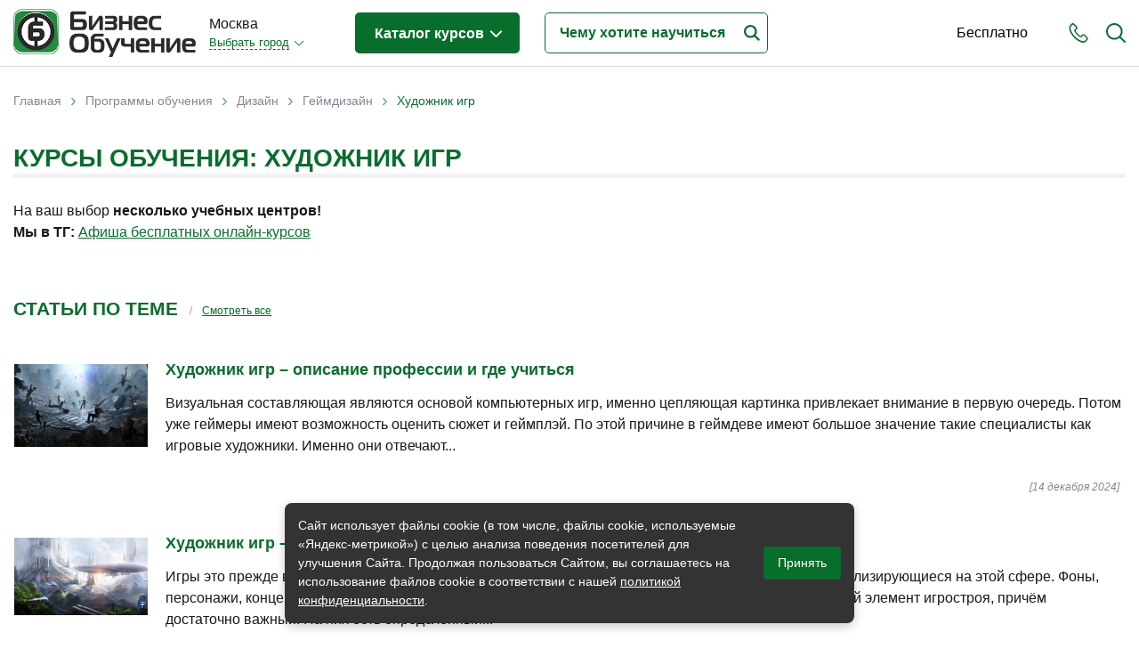

--- FILE ---
content_type: text/html; charset=utf-8
request_url: https://msk.rosbo.ru/study/themes/hudozhnik-igr
body_size: 49568
content:
<!DOCTYPE html>
<!--[if lt IE 7]> <html class="ie6 ie" lang="ru" dir="ltr"> <![endif]-->
<!--[if IE 7]>    <html class="ie7 ie" lang="ru" dir="ltr"> <![endif]-->
<!--[if IE 8]>    <html class="ie8 ie" lang="ru" dir="ltr"> <![endif]-->
<!--[if gt IE 8]> <!-->
<html class="" lang="ru" dir="ltr"> <!--<![endif]-->

<head>
  <!--[if IE]><![endif]-->
<meta charset="utf-8" />
<link rel="shortcut icon" href="https://msk.rosbo.ru/sites/default/files/favicon.ico" type="image/vnd.microsoft.icon" />
<meta name="description" content="Выбирайте курсы по теме: Художник игр – сравните условия разных учебных центров. Учитесь дистанционно или очно в Москве. На сайте Msk.rosbo.ru описание программ обучения по направлению Художник игр и их стоимость." />
<meta name="generator" content="Drupal 7 (https://www.drupal.org)" />
<link rel="canonical" href="https://msk.rosbo.ru/study/themes/hudozhnik-igr" />
<link rel="shortlink" href="https://msk.rosbo.ru/taxonomy/term/759" />
  <!-- Set the viewport width to device width for mobile -->
  <title>Топ курсов: Художник игр – обучение онлайн и в Москве</title>
  <meta name="viewport" content="width=device-width, initial-scale=1, maximum-scale=1, user-scalable=no" />
  <script type="text/javascript">
<!--//--><![CDATA[//><!--
for(var fonts=document.cookie.split("advaggf"),i=0;i<fonts.length;i++){var font=fonts[i].split("="),pos=font[0].indexOf("ont_");-1!==pos&&(window.document.documentElement.className+=" "+font[0].substr(4).replace(/[^a-zA-Z0-9\-]/g,""))}if(void 0!==Storage){fonts=JSON.parse(localStorage.getItem("advagg_fonts"));var current_time=(new Date).getTime();for(var key in fonts)fonts[key]>=current_time&&(window.document.documentElement.className+=" "+key.replace(/[^a-zA-Z0-9\-]/g,""))}
//--><!]]>
</script>
<link type="text/css" rel="stylesheet" href="/sites/default/files/advagg_css/css__x1jvOHYFWqgsCpLlBf8AyKp4F6xuxhE4D2CoBIog5ZM__oh80QcS6gaF6YrZQtBDM574gRTpD6r1LtL5-RkaLILE__pb9e21OhtzXmVsJHp1ZW0znMiKFEKEb4r-xupyfLbxs.css" media="all" />
<style type="text/css" media="all">
/* <![CDATA[ */
#back-top{right:40px}#back-top span#button{background-color:#ccc}#back-top span#button:hover{opacity:1;filter:alpha(opacity=1);background-color:#777}.block-term-rotation{width:150px}
/* ]]> */
</style>
  <script type="text/javascript" src="/sites/default/files/advagg_js/js__76nhs6-tmYq2sEbI4ycg8pIxaQXr4xmLMEH2MAdpM3M__XLDAnM5YdeLRwV_ksdfMzES26rG_SeOLsAYi5r1uElw__pb9e21OhtzXmVsJHp1ZW0znMiKFEKEb4r-xupyfLbxs.js"></script>
<script type="text/javascript">
<!--//--><![CDATA[//><!--
jQuery.extend(Drupal.settings, {"basePath":"\/","pathPrefix":"","setHasJsCookie":0,"ajaxPageState":{"theme":"bonsk","theme_token":"WtVLhbP3JmtARoPAXMaxa5AihnTmECUCtwHyrX9Gfko","jquery_version":"1.12","jquery_version_token":"kfAHnY9ROhBrZcET57wegdpjA_Vy19XP4uPx9laKRZ4","css":{"modules\/system\/system.base.css":1,"modules\/system\/system.menus.css":1,"modules\/system\/system.messages.css":1,"modules\/system\/system.theme.css":1,"misc\/ui\/jquery.ui.core.css":1,"misc\/ui\/jquery.ui.theme.css":1,"misc\/ui\/jquery.ui.datepicker.css":1,"sites\/all\/modules\/date\/date_popup\/themes\/jquery.timeentry.css":1,"sites\/all\/modules\/custom\/term_rotation\/js\/drumjs\/drum.css":1,"misc\/ui\/jquery.ui.button.css":1,"misc\/ui\/jquery.ui.resizable.css":1,"misc\/ui\/jquery.ui.dialog.css":1,"misc\/ui\/jquery.ui.slider.css":1,"sites\/all\/modules\/field_group\/horizontal-tabs\/horizontal-tabs.css":1,"sites\/all\/libraries\/chosen\/chosen.css":1,"sites\/all\/modules\/chosen\/css\/chosen-drupal.css":1,"sites\/all\/modules\/custom\/scroll_to_top\/scroll_to_top.css":1,"modules\/field\/theme\/field.css":1,"sites\/all\/modules\/custom\/helper\/css\/helper.css":1,"modules\/node\/node.css":1,"modules\/user\/user.css":1,"sites\/all\/modules\/views\/css\/views.css":1,"sites\/all\/modules\/ckeditor\/css\/ckeditor.css":1,"sites\/all\/libraries\/colorbox\/example5\/colorbox.css":1,"sites\/all\/modules\/ctools\/css\/ctools.css":1,"sites\/all\/modules\/custom\/main\/main.css":1,"sites\/all\/modules\/panels\/css\/panels.css":1,"sites\/all\/modules\/custom\/yandex_search\/yandex-search.css":1,"sites\/all\/modules\/custom\/term_rotation\/css\/term_rotation.css":1,"sites\/all\/modules\/custom\/banner\/banner.css":1,"sites\/all\/modules\/ctools\/css\/dropdown.css":1,"sites\/all\/modules\/date\/date_popup\/themes\/datepicker.1.7.css":1,"sites\/all\/modules\/custom\/date_period\/date_period.css":1,"sites\/all\/themes\/bonsk\/css\/filter.css":1,"sites\/all\/modules\/custom\/social_link_block\/social_link_block.css":1,"sites\/all\/modules\/webform\/css\/webform.css":1,"sites\/all\/modules\/sliderfield\/sliderfield_element_sliderfield.css":1,"sites\/all\/themes\/bonsk\/css\/bootstrap.min.css":1,"sites\/all\/themes\/bonsk\/css\/normalize.css":1,"sites\/all\/themes\/bonsk\/css\/fontawesome.css":1,"sites\/all\/themes\/bonsk\/css\/layout.css":1,"sites\/all\/themes\/bonsk\/css\/style.css":1,"sites\/all\/themes\/bonsk\/css\/nav.css":1,"sites\/all\/themes\/bonsk\/css\/btn.css":1,"sites\/all\/themes\/bonsk\/css\/mobile-style.css":1},"js":{"https:\/\/cdn.jsdelivr.net\/gh\/bramstein\/fontfaceobserver@v2.3.0\/fontfaceobserver.js":1,"misc\/jquery-extend-3.4.0.js":1,"misc\/jquery-html-prefilter-3.5.0-backport.js":1,"sites\/all\/modules\/jquery_update\/js\/jquery_browser.js":1,"sites\/all\/modules\/jquery_update\/replace\/ui\/ui\/minified\/jquery.ui.core.min.js":1,"sites\/all\/modules\/jquery_update\/replace\/ui\/ui\/minified\/jquery.ui.widget.min.js":1,"sites\/all\/modules\/jquery_update\/replace\/ui\/ui\/minified\/jquery.ui.datepicker.min.js":1,"misc\/ui\/jquery.ui.datepicker-1.13.0-backport.js":1,"modules\/locale\/locale.datepicker.js":1,"sites\/all\/modules\/date\/date_popup\/jquery.timeentry.pack.js":1,"sites\/all\/modules\/custom\/term_rotation\/js\/mousewheel\/jquery.mousewheel.js":1,"sites\/all\/modules\/custom\/term_rotation\/js\/drumjs\/drum.js":1,"sites\/all\/modules\/custom\/helper\/js\/helper.js":1,"sites\/all\/modules\/jquery_update\/replace\/ui\/external\/jquery.cookie.js":1,"sites\/all\/modules\/jquery_update\/replace\/jquery.form\/4\/jquery.form.min.js":1,"sites\/all\/modules\/jquery_update\/replace\/ui\/ui\/minified\/jquery.ui.button.min.js":1,"sites\/all\/modules\/jquery_update\/replace\/ui\/ui\/minified\/jquery.ui.mouse.min.js":1,"sites\/all\/modules\/jquery_update\/replace\/ui\/ui\/minified\/jquery.ui.draggable.min.js":1,"sites\/all\/modules\/jquery_update\/replace\/ui\/ui\/minified\/jquery.ui.position.min.js":1,"misc\/ui\/jquery.ui.position-1.13.0-backport.js":1,"sites\/all\/modules\/jquery_update\/replace\/ui\/ui\/minified\/jquery.ui.resizable.min.js":1,"sites\/all\/modules\/jquery_update\/replace\/ui\/ui\/minified\/jquery.ui.dialog.min.js":1,"misc\/ui\/jquery.ui.dialog-1.13.0-backport.js":1,"sites\/all\/modules\/jquery_update\/replace\/ui\/ui\/minified\/jquery.ui.slider.min.js":1,"sites\/all\/modules\/field_group\/horizontal-tabs\/horizontal-tabs.js":1,"sites\/all\/libraries\/chosen\/chosen.jquery.min.js":1,"misc\/form.js":1,"misc\/states.js":1,"sites\/all\/modules\/jquery_update\/js\/jquery_update.js":1,"public:\/\/languages\/ru_CqEhK_HcXsThr9SmdltqtBvEcER8ra0oXxO0V9EiBU4.js":1,"sites\/all\/libraries\/colorbox\/jquery.colorbox-min.js":1,"sites\/all\/modules\/colorbox\/js\/colorbox.js":1,"sites\/all\/modules\/colorbox\/js\/colorbox_load.js":1,"sites\/all\/modules\/custom\/main\/main.js":1,"sites\/all\/modules\/custom\/scroll_to_top\/scroll_to_top.js":1,"sites\/all\/modules\/date\/date_popup\/date_popup.js":1,"sites\/all\/modules\/custom\/term_rotation\/js\/term_rotation.js":1,"sites\/all\/modules\/custom\/banner\/banner.js":1,"sites\/all\/modules\/custom\/helper_webmaster\/metrics.js":1,"sites\/all\/modules\/advagg\/advagg_font\/advagg_font.js":1,"misc\/progress.js":1,"sites\/all\/modules\/custom\/uidialog\/uidialog.js":1,"sites\/all\/modules\/ctools\/js\/dropdown.js":1,"sites\/all\/modules\/sliderfield\/sliderfield_element_sliderfield.js":1,"sites\/all\/modules\/webform\/js\/webform.js":1,"sites\/all\/modules\/chosen\/chosen.js":1,"sites\/all\/themes\/bonsk\/js\/jquery.inputmask.min.js":1,"sites\/all\/themes\/bonsk\/js\/bootstrap.min.js":1,"sites\/all\/themes\/bonsk\/js\/script.js":1,"sites\/all\/themes\/bonsk\/js\/mobile-script.js":1,"sites\/all\/modules\/custom\/helper\/js\/jquery.waypoints.min.js":1,"sites\/all\/modules\/custom\/helper\/js\/filter.js":1,"sites\/all\/modules\/jquery_update\/replace\/jquery\/1.12\/jquery.min.js":1,"misc\/jquery.once.js":1,"misc\/drupal.js":1,"misc\/ajax.js":1}},"colorbox":{"transition":"elastic","speed":"350","opacity":"0.50","slideshow":false,"slideshowAuto":true,"slideshowSpeed":"2500","slideshowStart":"start slideshow","slideshowStop":"stop slideshow","current":"{current} of {total}","previous":"\u00ab Prev","next":"Next \u00bb","close":"Close","overlayClose":true,"returnFocus":true,"maxWidth":"98%","maxHeight":"98%","initialWidth":"300","initialHeight":"250","fixed":true,"scrolling":true,"mobiledetect":true,"mobiledevicewidth":"480px","file_public_path":"\/sites\/default\/files","specificPagesDefaultValue":"admin*\nimagebrowser*\nimg_assist*\nimce*\nnode\/add\/*\nnode\/*\/edit\nprint\/*\nprintpdf\/*\nsystem\/ajax\nsystem\/ajax\/*"},"scroll_to_top":{"label":"\u041d\u0430\u0432\u0435\u0440\u0445"},"helper":{"minDate":"+1D","maxDate":"+345D","context_type":"taxonomy_term","context_id":"759"},"jquery":{"ui":{"datepicker":{"isRTL":false,"firstDay":"1"}}},"datePopup":{"edit-date-from-datepicker-popup-0":{"func":"datepicker","settings":{"changeMonth":true,"changeYear":true,"autoPopUp":"focus","closeAtTop":false,"speed":"immediate","firstDay":1,"dateFormat":"dd.mm.yy","yearRange":"-3:+3","fromTo":false,"defaultDate":"0y"}},"edit-date-to-datepicker-popup-0":{"func":"datepicker","settings":{"changeMonth":true,"changeYear":true,"autoPopUp":"focus","closeAtTop":false,"speed":"immediate","firstDay":1,"dateFormat":"dd.mm.yy","yearRange":"-3:+3","fromTo":false,"defaultDate":"0y"}}},"banner":{"banner_url":"\/sites\/all\/modules\/custom\/banner\/banner.stats.php"},"advagg_font":[],"advagg_font_storage":1,"advagg_font_cookie":1,"advagg_font_no_fout":0,"uidialog-request-link":{"position":{"my":"left+24 top-62","at":"right top","of":"initiator","collision":"none"},"width":500,"minHeight":556,"dialogClass":"uidialog-request"},"uidialog-add-company-link":{"modal":true,"width":450,"minHeight":480,"dialogClass":"uidialog-add-company"},"sliderfield_edit-cost":{"animate":"fast","adjust_field_min_css_selector":null,"adjust_field_max_css_selector":null,"disabled":false,"max":990000,"min":2800,"orientation":"horizontal","range":true,"step":1,"display_inputs":false,"display_values_format":"%{value}%","display_bubble":true,"display_bubble_format":"%{value}%","display_values":false,"group":null,"group_type":"same","group_master":false,"fields_to_sync_css_selector":null,"display_ignore_button":false,"hide_slider_handle_when_no_value":false},"chosen":{"selector":"select\r\n","minimum_single":20,"minimum_multiple":0,"minimum_width":200,"options":{"allow_single_deselect":false,"disable_search":false,"disable_search_threshold":0,"search_contains":false,"placeholder_text_multiple":"\u0412\u044b\u0431\u0435\u0440\u0438\u0442\u0435","placeholder_text_single":"\u0412\u044b\u0431\u0435\u0440\u0438\u0442\u0435","no_results_text":"\u041d\u0435\u0442 \u0440\u0435\u0437\u0443\u043b\u044c\u0442\u0430\u0442\u043e\u0432","inherit_select_classes":true}},"states":{"#edit-date-month":{"visible":{"select[name=\u0022date[period]\u0022]":{"value":"month"}}},"#edit-date-from":{"visible":{"select[name=\u0022date[period]\u0022]":{"value":"custom"}}},"#edit-date-to":{"visible":{"select[name=\u0022date[period]\u0022]":{"value":"custom"}}}},"urlIsAjaxTrusted":{"\/study\/themes\/hudozhnik-igr":true,"\/system\/ajax":true},"helper.filter":{"itemType":"event","itemGroups":[],"summary":{"theme":{"759":"\u0425\u0443\u0434\u043e\u0436\u043d\u0438\u043a \u0438\u0433\u0440"}},"fetchLimit":20},"ajax":{"edit-submit":{"callback":"webform_ajax_callback","wrapper":"webform-ajax-wrapper-13076","progress":{"message":"","type":"throbber"},"event":"click","url":"\/system\/ajax","submit":{"_triggering_element_name":"op","_triggering_element_value":"\u041e\u0442\u043f\u0440\u0430\u0432\u0438\u0442\u044c"}}}});
//--><!]]>
</script>
  <meta property="og:image" content="https://msk.rosbo.ru/sites/default/files/files/logos/share_bomsk.png" />
  <!-- IE Fix for HTML5 Tags -->
  <!--[if lt IE 9]>
    <script src="https://html5shiv.googlecode.com/svn/trunk/html5.js"></script>
  <![endif]-->
</head>

<body class="html not-front not-logged-in two-sidebars page-taxonomy page-taxonomy-term page-taxonomy-term- page-taxonomy-term-759 domain-bomsk" >
     
 <div id="container" class="clearfix page-wrapper header-fixed with-highlighted">

   <div id="skip-link">
     <!--    <a href="#main-content" class="element-invisible element-focusable">--><!--</a>-->
        </div>

   

   <header class="bo-header ">
     <div class="bo-modal-shadow" id="boModalShadow"></div>
     <div class="container">
       <div class="row">
         <div class="col-12">
           <div class="bo-header-inner">

             <div class="get-mobile-phone" id="getMobilePhone">
               <svg xmlns="https://www.w3.org/2000/svg" width="22" height="22" viewBox="0 0 22 23">
                 <path fill-rule="evenodd" clip-rule="evenodd" fill="#076e2c" d="M21.2 20.1c-.2.2-.4.4-.6.7l-.1.1-.8.8v.1c-.8.8-1.7 1.2-2.9 1.2h-.3c-1.7-.1-3.2-.8-4.4-1.3-3-1.5-5.6-3.6-7.7-6.3-1.8-2.2-3-4.3-3.8-6.5C.1 7.4-.1 6.2 0 5c.1-1 .4-1.8 1.1-2.5L2.8.8C3.3.3 3.9 0 4.6 0c.6 0 1.2.3 1.7.8l.9.9c.1.2.3.3.4.5L9 3.6c.5.6.8 1.2.8 1.9S9.5 6.8 9 7.4c-.1.1-.3.2-.4.4L7.5 8.9c.3.6.7 1.3 1.3 2 1.2 1.6 2.6 2.8 4 3.8.1.1.3.2.5.3.1 0 .2.1.3.2l1.5-1.5c.5-.5 1.1-.8 1.8-.8.6 0 1.3.3 1.8.8l2.7 2.8c.5.5.8 1.2.8 1.8-.2.6-.5 1.2-1 1.8zm-4.4-5.7c-.2 0-.4.1-.6.3l-1.7 1.7c-.3.3-.5.4-.8.4-.2 0-.4 0-.5-.1-.1-.1-.3-.2-.5-.3l-.1-.1c-.2-.1-.3-.2-.5-.3-1.6-1-3-2.4-4.4-4.1-.8-1-1.2-1.8-1.6-2.7h.1-.1c-.3-.4-.4-.8.1-1.3l1.2-1.2.1-.1.2-.2.2-.2c.2-.2.3-.5.3-.7 0-.2-.1-.4-.3-.7L6.5 3.4c0-.1-.1-.2-.2-.2-.1-.1-.2-.2-.2-.3l-.2-.1c-.2-.3-.5-.6-.7-.8-.2-.2-.4-.3-.6-.3-.3 0-.5.1-.7.3L2.3 3.7c-.4.4-.6.9-.7 1.4-.1.9.1 1.9.6 3.2.7 2.1 1.8 4 3.5 6 2 2.5 4.4 4.5 7.2 5.8 1 .5 2.3 1.1 3.8 1.2h.2c.7 0 1.3-.2 1.7-.8.3-.4.6-.7.9-1l.1-.1.6-.6c.5-.5.5-.9 0-1.4l-2.7-2.8c-.2 0-.5-.2-.7-.2z" />
               </svg>
             </div>

             <div class="get-mobile-search" id="getMobileSearch">
               <svg xmlns="https://www.w3.org/2000/svg" width="22" height="22" viewBox="0 0 22 22">
                 <path fill-rule="evenodd" clip-rule="evenodd" fill="#076e2c" d="M22 21c0 .3-.1.5-.3.7-.2.2-.4.3-.7.3-.2 0-.5-.1-.7-.3l-5.2-5.2c-1.6 1.3-3.7 2.1-5.8 2.1-5.1 0-9.3-4.2-9.3-9.3S4.2 0 9.3 0s9.3 4.2 9.3 9.3c0 2.1-.7 4.2-2.1 5.8l5.2 5.2c.2.2.3.5.3.7zM9.3 2C5.2 2 2 5.2 2 9.3c0 4 3.3 7.3 7.3 7.3s7.3-3.3 7.3-7.3c0-4.1-3.3-7.3-7.3-7.3z" />
               </svg>
             </div>
             <div class="get-mobile-nav" id="getMobileNav">
               <span></span>
               <span></span>
               <span></span>
             </div>

             <div class="bo-header-logo">

               <div class="bo-header-logo-desctop">
                 <a href="/"><img src="https://msk.rosbo.ru/sites/all/themes/bonsk/logo.png" alt="Главная"></a>
               </div>
               <div class="bo-header-mobile-logo">
                 <a href="/" title="Главная"><img src="https://msk.rosbo.ru/sites/default/files/files/logos/msk.rosbocity.png" alt="Главная" /></a>
               </div>

             </div><!--bo-header-logo end here-->

             <div class="bo-header-nav-wrapper js-bo-header-nav-wrapper" id="mobileNav">
               <div class="mobile-modal-close js-mobile-modal-close"></div>
               <div class="bo-modal-inner">
                 <div class="bo-domain-switcher">
                   <div class="bo-domain-switcher-current">
                     Москва                   </div>
                   <!--noindex--><noindex><div class="ctools-dropdown-no-js ctools-dropdown" id="ctools-dropdown-1"><div class="ctools-dropdown-link-wrapper"><a href="#" class="ctools-dropdown-link ctools-dropdown-text-link">Выбрать город</a></div><div class="ctools-dropdown-container-wrapper"><div class="ctools-dropdown-container"><ul><li class="0 first"><a href="https://msk.rosbo.ru/change-city/rosbo" rel="nofollow">Россия - Онлайн</a></li>
<li class="1"><a href="https://msk.rosbo.ru/change-city/piterbo" rel="nofollow">Санкт-Петербург</a></li>
<li class="2"><a href="https://msk.rosbo.ru/change-city/bonsk" rel="nofollow">Новосибирск</a></li>
<li class="3"><a href="https://msk.rosbo.ru/change-city/bobrl" rel="nofollow">Барнаул</a></li>
<li class="4"><a href="https://msk.rosbo.ru/change-city/irkbo" rel="nofollow">Иркутск</a></li>
<li class="5 last"><a href="https://msk.rosbo.ru/change-city/bokrs" rel="nofollow">Красноярск</a></li>
</ul></div></div></div></noindex><!--/noindex-->                 </div><!--bo-domain-switcher end here-->
                 <div class="bo-header-programs">
                   <div class="bo-header-programs-btn"><a href="/study">Каталог курсов <span></span></a></div>
                                      <div class="programs-wrapper">
                     <div class="column level-1" data-level="1">
                       <ul class="active">
                                                                                                        <li data-id="107" class="active_li parent">
                             <a href="/study/themes/biznes-obrazovanie"><span class="title">Бизнес-образование</span> <span class="count">(1698)</span></a>
                           </li>
                                                                                                          <li data-id="147" class="parent">
                             <a href="/study/themes/it-sfera-informacionnye-tehnologii"><span class="title">IT-сфера</span> <span class="count">(76)</span></a>
                           </li>
                                                                                                          <li data-id="165" class="parent">
                             <a href="/study/themes/otraslevye"><span class="title">Отраслевые</span> <span class="count">(467)</span></a>
                           </li>
                                                                                                          <li data-id="111" class="parent">
                             <a href="/study/themes/lichnaya-effektivnost"><span class="title">Личная эффективность</span> <span class="count">(104)</span></a>
                           </li>
                                                                                                          <li data-id="647" class="parent">
                             <a href="/study/themes/promyshlennoe-obuchenie"><span class="title">Промышленное обучение</span> <span class="count">(12)</span></a>
                           </li>
                                                                                                          <li data-id="732" class="parent">
                             <a href="/study/themes/obuchenie-pk-kompyuternaya-gramotnost"><span class="title">Компьютерная грамотность</span> <span class="count">(53)</span></a>
                           </li>
                                                                                                          <li data-id="338" class="parent">
                             <a href="/study/themes/dizayn"><span class="title">Дизайн</span> <span class="count">(5)</span></a>
                           </li>
                                                                                                          <li data-id="166" class="">
                             <a href="/study/themes/industriya-krasoty-i-zdorovya"><span class="title">Красота и здоровье</span> <span class="count">(9)</span></a>
                           </li>
                                                                                                          <li data-id="229" class="parent">
                             <a href="/study/themes/inostrannye-yazyki"><span class="title">Иностранные языки</span> <span class="count">(34)</span></a>
                           </li>
                                                                                                          <li data-id="159" class="parent">
                             <a href="/study/themes/lichnostnyy-rost"><span class="title">Личностный рост</span> <span class="count">(5)</span></a>
                           </li>
                                                                                                          <li data-id="581" class="parent">
                             <a href="/study/themes/detskie-podrostkovye"><span class="title">Детские / подростковые</span> <span class="count">(2)</span></a>
                           </li>
                                                                                                          <li data-id="860" class="">
                             <a href="/study/themes/prochee"><span class="title">Прочее</span> <span class="count">(119)</span></a>
                           </li>
                                                                           </ul>
                     </div>
                     <div class="column level-2" data-level="2">
                                                                       <ul id="107" class="active">
                                                                                     <li data-id="110" class="parent">
                               <a href="/study/themes/menedzhment"><span class="title">Менеджмент</span> <span class="count">(465)</span></a>
                             </li>
                                                                                                                  <li data-id="108" class="parent">
                               <a href="/study/themes/prodazhi"><span class="title">Продажи</span> <span class="count">(143)</span></a>
                             </li>
                                                                                                                  <li data-id="426" class="parent">
                               <a href="/study/themes/buhgalteriya-i-audit"><span class="title">Бухгалтерия и налоги</span> <span class="count">(61)</span></a>
                             </li>
                                                                                                                  <li data-id="155" class="parent">
                               <a href="/study/themes/finansy-i-ekonomika"><span class="title">Финансы и Экономика</span> <span class="count">(200)</span></a>
                             </li>
                                                                                                                  <li data-id="140" class="parent">
                               <a href="/study/themes/marketing"><span class="title">Маркетинг</span> <span class="count">(109)</span></a>
                             </li>
                                                                                                                  <li data-id="352" class="parent">
                               <a href="/study/themes/internet-marketing"><span class="title">Интернет-маркетинг</span> <span class="count">(20)</span></a>
                             </li>
                                                                                                                  <li data-id="148" class="parent">
                               <a href="/study/themes/reklama-i-pr"><span class="title">Реклама и PR</span> <span class="count">(67)</span></a>
                             </li>
                                                                                                                  <li data-id="143" class="parent">
                               <a href="/study/themes/delovye-kommunikacii"><span class="title">Деловые коммуникации</span> <span class="count">(99)</span></a>
                             </li>
                                                                                                                  <li data-id="228" class="parent">
                               <a href="/study/themes/upravlenie-personalom"><span class="title">Управление персоналом</span> <span class="count">(198)</span></a>
                             </li>
                                                                                                                  <li data-id="466" class="parent">
                               <a href="/study/themes/kadrovyy-menedzhment"><span class="title">Кадровый менеджмент</span> <span class="count">(69)</span></a>
                             </li>
                                                                                                                  <li data-id="112" class="parent">
                               <a href="/study/themes/zakonodatelstvo-i-pravo"><span class="title">Законодательство и право</span> <span class="count">(135)</span></a>
                             </li>
                                                                                                                  <li data-id="130" class="parent">
                               <a href="/study/themes/logistika-i-snabzhenie"><span class="title">Логистика и снабжение</span> <span class="count">(87)</span></a>
                             </li>
                                                                                                                  <li data-id="518" class="parent">
                               <a href="/study/themes/ved-tamozhnya"><span class="title">ВЭД / таможня</span> <span class="count">(60)</span></a>
                             </li>
                                                                                                                  <li data-id="323" class="parent">
                               <a href="/study/themes/deloproizvodstvo-sekretariat-aho"><span class="title">Делопроизводство / секретариат / АХО</span> <span class="count">(43)</span></a>
                             </li>
                                                                                                                  <li data-id="341" class="parent">
                               <a href="/study/themes/bezopasnost"><span class="title">Безопасность</span> <span class="count">(119)</span></a>
                             </li>
                                                                                                                  <li data-id="332" class="parent">
                               <a href="/study/themes/treningi-dlya-trenerov"><span class="title">Тренинги для тренеров</span> <span class="count">(25)</span></a>
                             </li>
                                                                                 </ul>
                                                                         <ul id="147" class="">
                                                                                     <li data-id="716" class="parent">
                               <a href="/study/themes/it-professii-specialisty"><span class="title">IT-профессии</span> <span class="count">(3)</span></a>
                             </li>
                                                                                                                  <li data-id="727" class="parent">
                               <a href="/study/themes/professii-programmist-razrabotchik"><span class="title">Разработчики / Программисты</span> <span class="count">(3)</span></a>
                             </li>
                                                                                                                  <li data-id="336" class="parent">
                               <a href="/study/themes/programmirovanie"><span class="title">Языки программирования</span> <span class="count">(3)</span></a>
                             </li>
                                                                                                                  <li data-id="445" class="parent">
                               <a href="/study/themes/menedzhment-upravlenie-it-sfera-informacionnyh-tehnologiy"><span class="title">Менеджмент в IT-сфере</span> <span class="count">(11)</span></a>
                             </li>
                                                                                                                  <li data-id="431" class="parent">
                               <a href="/study/themes/administrirovanie"><span class="title">Администрирование</span> <span class="count">(2)</span></a>
                             </li>
                                                                                                                  <li data-id="733" class="parent">
                               <a href="/study/themes/analitika-it"><span class="title">Аналитика IT</span> <span class="count">(25)</span></a>
                             </li>
                                                                                                                  <li data-id="444" class="">
                               <a href="/study/themes/testirovanie-po"><span class="title">Тестирование ПО</span> <span class="count">(1)</span></a>
                             </li>
                                                                                                                  <li data-id="436" class="parent">
                               <a href="/study/themes/upravlenie-bazami-dannyh"><span class="title">Управление базами данных</span> <span class="count">(3)</span></a>
                             </li>
                                                                                 </ul>
                                                                         <ul id="165" class="">
                                                                                     <li data-id="340" class="">
                               <a href="/study/themes/bankovskoe-delo"><span class="title">Банковское дело</span> <span class="count">(11)</span></a>
                             </li>
                                                                                                                  <li data-id="553" class="">
                               <a href="/study/themes/gosoboronzakaz"><span class="title">Гособоронзаказ</span> <span class="count">(17)</span></a>
                             </li>
                                                                                                                  <li data-id="289" class="parent">
                               <a href="/study/themes/gostinichnyy-biznes"><span class="title">Гостиничный бизнес</span> <span class="count">(2)</span></a>
                             </li>
                                                                                                                  <li data-id="489" class="">
                               <a href="/study/themes/gosudarstvennoe-upravlenie"><span class="title">Государственное управление</span> <span class="count">(17)</span></a>
                             </li>
                                                                                                                  <li data-id="534" class="">
                               <a href="/study/themes/gosudarstvennye-municipalnye-uchrezhdeniya"><span class="title">Государственные / муниципальные учреждения</span> <span class="count">(17)</span></a>
                             </li>
                                                                                                                  <li data-id="302" class="">
                               <a href="/study/themes/zhilishchno-kommunalnoe-hozyaystvo"><span class="title">Жилищно-коммунальное хозяйство</span> <span class="count">(3)</span></a>
                             </li>
                                                                                                                  <li data-id="424" class="parent">
                               <a href="/study/themes/zdravoohranenie-medicina"><span class="title">Здравоохранение / медицина</span> <span class="count">(38)</span></a>
                             </li>
                                                                                                                  <li data-id="490" class="">
                               <a href="/study/themes/municipalnoe-upravlenie"><span class="title">Муниципальное управление</span> <span class="count">(19)</span></a>
                             </li>
                                                                                                                  <li data-id="272" class="parent">
                               <a href="/study/themes/nedvizhimost"><span class="title">Недвижимость</span> <span class="count">(25)</span></a>
                             </li>
                                                                                                                  <li data-id="167" class="">
                               <a href="/study/themes/pedagogika-sfera-obrazovaniya"><span class="title">Педагогика / сфера образования</span> <span class="count">(3)</span></a>
                             </li>
                                                                                                                  <li data-id="331" class="parent">
                               <a href="/study/themes/proizvodstvo"><span class="title">Производство</span> <span class="count">(157)</span></a>
                             </li>
                                                                                                                  <li data-id="541" class="parent">
                               <a href="/study/themes/promyshlennost"><span class="title">Промышленность</span> <span class="count">(19)</span></a>
                             </li>
                                                                                                                  <li data-id="293" class="parent">
                               <a href="/study/themes/restorannyy-biznes"><span class="title">Ресторанный бизнес</span> <span class="count">(11)</span></a>
                             </li>
                                                                                                                  <li data-id="486" class="">
                               <a href="/study/themes/socialnaya-sfera"><span class="title">Социальная сфера</span> <span class="count">(3)</span></a>
                             </li>
                                                                                                                  <li data-id="273" class="parent">
                               <a href="/study/themes/stroitelstvo-development"><span class="title">Строительство / девелопмент</span> <span class="count">(95)</span></a>
                             </li>
                                                                                                                  <li data-id="400" class="parent">
                               <a href="/study/themes/torgovlya-riteyl"><span class="title">Торговля / ритейл</span> <span class="count">(18)</span></a>
                             </li>
                                                                                                                  <li data-id="385" class="parent">
                               <a href="/study/themes/transport"><span class="title">Транспорт</span> <span class="count">(17)</span></a>
                             </li>
                                                                                                                  <li data-id="542" class="">
                               <a href="/study/themes/farmacevtika"><span class="title">Фармацевтика</span> <span class="count">(11)</span></a>
                             </li>
                                                                                                                  <li data-id="778" class="">
                               <a href="/study/themes/industriya-fitnes-i-sport"><span class="title">Фитнес и спорт</span> <span class="count">(3)</span></a>
                             </li>
                                                                                 </ul>
                                                                         <ul id="111" class="">
                                                                                     <li data-id="532" class="">
                               <a href="/study/themes/samomenedzhment"><span class="title">Самоменеджмент</span> <span class="count">(15)</span></a>
                             </li>
                                                                                                                  <li data-id="932" class="">
                               <a href="/study/themes/soft-skills"><span class="title">Soft Skills</span> <span class="count">(2)</span></a>
                             </li>
                                                                                                                  <li data-id="149" class="">
                               <a href="/study/themes/karera"><span class="title">Карьера</span> <span class="count">(3)</span></a>
                             </li>
                                                                                                                  <li data-id="304" class="">
                               <a href="/study/themes/konfliktologiya"><span class="title">Конфликтология</span> <span class="count">(5)</span></a>
                             </li>
                                                                                                                  <li data-id="266" class="">
                               <a href="/study/themes/liderstvo"><span class="title">Лидерство</span> <span class="count">(13)</span></a>
                             </li>
                                                                                                                  <li data-id="559" class="">
                               <a href="/study/themes/lichnyy-brend-imidzh"><span class="title">Личный бренд / имидж</span> <span class="count">(4)</span></a>
                             </li>
                                                                                                                  <li data-id="705" class="">
                               <a href="/study/themes/profayling-znanie-haraktera"><span class="title">Профайлинг. Знание характера</span> <span class="count">(9)</span></a>
                             </li>
                                                                                                                  <li data-id="407" class="">
                               <a href="/study/themes/razvitie-kreativnosti"><span class="title">Развитие креативности</span> <span class="count">(2)</span></a>
                             </li>
                                                                                                                  <li data-id="380" class="">
                               <a href="/study/themes/raspoznavanie-lzhi"><span class="title">Распознавание лжи</span> <span class="count">(3)</span></a>
                             </li>
                                                                                                                  <li data-id="709" class="">
                               <a href="/study/themes/sistemnoe-myshlenie-prinyatie-resheniy"><span class="title">Системное мышление</span> <span class="count">(5)</span></a>
                             </li>
                                                                                                                  <li data-id="381" class="">
                               <a href="/study/themes/skorochtenie"><span class="title">Скорочтение</span> <span class="count">(3)</span></a>
                             </li>
                                                                                                                  <li data-id="305" class="">
                               <a href="/study/themes/stressoustoychivost"><span class="title">Стрессоустойчивость</span> <span class="count">(6)</span></a>
                             </li>
                                                                                                                  <li data-id="141" class="">
                               <a href="/study/themes/taym-menedzhment"><span class="title">Тайм-менеджмент</span> <span class="count">(7)</span></a>
                             </li>
                                                                                                                  <li data-id="237" class="">
                               <a href="/study/themes/uverennost-v-sebe"><span class="title">Уверенность в себе</span> <span class="count">(5)</span></a>
                             </li>
                                                                                                                  <li data-id="283" class="">
                               <a href="/study/themes/upravlencheskie-navyki"><span class="title">Управленческие навыки</span> <span class="count">(31)</span></a>
                             </li>
                                                                                                                  <li data-id="158" class="">
                               <a href="/study/themes/celepolaganie"><span class="title">Целеполагание</span> <span class="count">(5)</span></a>
                             </li>
                                                                                                                  <li data-id="428" class="">
                               <a href="/study/themes/emocionalnyy-intellekt"><span class="title">Эмоциональный интеллект</span> <span class="count">(3)</span></a>
                             </li>
                                                                                 </ul>
                                                                         <ul id="647" class="">
                                                                                     <li data-id="648" class="">
                               <a href="/study/themes/normokontrol-tehnicheskoy-dokumentacii"><span class="title">Нормоконтроль технической документации</span> <span class="count">(3)</span></a>
                             </li>
                                                                                                                  <li data-id="408" class="parent">
                               <a href="/study/themes/ohrana-truda"><span class="title">Охрана труда</span> <span class="count">(6)</span></a>
                             </li>
                                                                                                                  <li data-id="576" class="">
                               <a href="/study/themes/promyshlennaya-bezopasnost"><span class="title">Промышленная безопасность</span> <span class="count">(3)</span></a>
                             </li>
                                                                                                                  <li data-id="625" class="">
                               <a href="/study/themes/ekologicheskaya-bezopasnost"><span class="title">Экологическая безопасность</span> <span class="count">(3)</span></a>
                             </li>
                                                                                 </ul>
                                                                         <ul id="732" class="">
                                                                                     <li data-id="238" class="parent">
                               <a href="/study/themes/kompyuternye-kursy"><span class="title">Компьютерные курсы</span> <span class="count">(50)</span></a>
                             </li>
                                                                                                                  <li data-id="241" class="">
                               <a href="/study/themes/kompyuternaya-grafika"><span class="title">Компьютерная графика</span> <span class="count">(3)</span></a>
                             </li>
                                                                                 </ul>
                                                                         <ul id="338" class="">
                                                                                     <li data-id="551" class="parent">
                               <a href="/study/themes/graficheskiy-dizayn"><span class="title">Графический дизайн</span> <span class="count">(1)</span></a>
                             </li>
                                                                                 </ul>
                                                                         <ul id="229" class="">
                                                                                     <li data-id="591" class="parent">
                               <a href="/study/themes/angliyskiy-yazyk"><span class="title">Английский язык</span> <span class="count">(32)</span></a>
                             </li>
                                                                                 </ul>
                                                                         <ul id="159" class="">
                                                                                     <li data-id="409" class="">
                               <a href="/study/themes/nlp"><span class="title">НЛП</span> <span class="count">(3)</span></a>
                             </li>
                                                                                 </ul>
                                                                         <ul id="581" class="">
                                                                                     <li data-id="973" class="parent">
                               <a href="/study/themes/kursy-it-dlya-detey"><span class="title">IT и программирование детям</span> <span class="count">(2)</span></a>
                             </li>
                                                                                 </ul>
                                                                     </div>
                     <div class="column level-3" data-level="3">
                                                <ul id="110">
                                                        <li>
                               <a href="/study/themes/effektivnyy-rukovoditel"><span class="title">Эффективный руководитель</span> <span class="count">(41)</span></a>
                             </li>
                                                        <li>
                               <a href="/study/themes/direktoram-rukovoditelyam"><span class="title">Директорам / руководителям</span> <span class="count">(81)</span></a>
                             </li>
                                                        <li>
                               <a href="/study/themes/sobstvennikam-vladelcam"><span class="title">Собственникам / владельцам</span> <span class="count">(3)</span></a>
                             </li>
                                                        <li>
                               <a href="/study/themes/top-menedzhment"><span class="title">Топ-менеджмент</span> <span class="count">(9)</span></a>
                             </li>
                                                        <li>
                               <a href="/study/themes/lineynym-rukovoditelyam"><span class="title">Линейным руководителям</span> <span class="count">(6)</span></a>
                             </li>
                                                        <li>
                               <a href="/study/themes/antikrizisnoe-upravlenie"><span class="title">Антикризисное управление</span> <span class="count">(3)</span></a>
                             </li>
                                                        <li>
                               <a href="/study/themes/arbitrazhnye-upravlyayushchie"><span class="title">Арбитражные управляющие</span> <span class="count">(3)</span></a>
                             </li>
                                                        <li>
                               <a href="/study/themes/biznes-analiz"><span class="title">Бизнес-анализ</span> <span class="count">(10)</span></a>
                             </li>
                                                        <li>
                               <a href="/study/themes/innovacionnyy-menedzhment"><span class="title">Инновационный менеджмент</span> <span class="count">(12)</span></a>
                             </li>
                                                        <li>
                               <a href="/study/themes/korporativnoe-upravlenie"><span class="title">Корпоративное управление</span> <span class="count">(3)</span></a>
                             </li>
                                                        <li>
                               <a href="/study/themes/menedzhment-kachestva-iso"><span class="title">Менеджмент качества / ISO</span> <span class="count">(79)</span></a>
                             </li>
                                                        <li>
                               <a href="/study/themes/operativnoe-upravlenie"><span class="title">Оперативное управление</span> <span class="count">(22)</span></a>
                             </li>
                                                        <li>
                               <a href="/study/themes/optimizaciya-i-razvitie"><span class="title">Оптимизация и развитие</span> <span class="count">(9)</span></a>
                             </li>
                                                        <li>
                               <a href="/study/themes/organizacionnoe-upravlenie"><span class="title">Организационное управление</span> <span class="count">(12)</span></a>
                             </li>
                                                        <li>
                               <a href="/study/themes/regionalnoe-razvitie"><span class="title">Региональное развитие</span> <span class="count">(3)</span></a>
                             </li>
                                                        <li>
                               <a href="/study/themes/strategicheskiy-menedzhment"><span class="title">Стратегический менеджмент</span> <span class="count">(34)</span></a>
                             </li>
                                                        <li>
                               <a href="/study/themes/upravlenie-biznes-processami"><span class="title">Управление бизнес-процессами</span> <span class="count">(76)</span></a>
                             </li>
                                                        <li>
                               <a href="/study/themes/upravlenie-izmeneniyami"><span class="title">Управление изменениями</span> <span class="count">(3)</span></a>
                             </li>
                                                        <li>
                               <a href="/study/themes/upravlenie-predpriyatiem"><span class="title">Управление предприятием</span> <span class="count">(17)</span></a>
                             </li>
                                                        <li>
                               <a href="/study/themes/upravlenie-proektami"><span class="title">Управление проектами</span> <span class="count">(37)</span></a>
                             </li>
                                                        <li>
                               <a href="/study/themes/upravlenie-proizvodstvom"><span class="title">Управление производством</span> <span class="count">(92)</span></a>
                             </li>
                                                    </ul>
                                                <ul id="108">
                                                        <li>
                               <a href="/study/themes/menedzher-po-prodazham"><span class="title">Менеджер по продажам</span> <span class="count">(16)</span></a>
                             </li>
                                                        <li>
                               <a href="/study/themes/effektivnye-prodazhi"><span class="title">Эффективные продажи</span> <span class="count">(35)</span></a>
                             </li>
                                                        <li>
                               <a href="/study/themes/upravlenie-prodazhami"><span class="title">Управление продажами</span> <span class="count">(31)</span></a>
                             </li>
                                                        <li>
                               <a href="/study/themes/upravlenie-otdelom-prodazh"><span class="title">Управление отделом продаж</span> <span class="count">(13)</span></a>
                             </li>
                                                        <li>
                               <a href="/study/themes/kommercheskiy-direktor"><span class="title">Коммерческий директор</span> <span class="count">(2)</span></a>
                             </li>
                                                        <li>
                               <a href="/study/themes/aktivnye-prodazhi"><span class="title">Активные продажи</span> <span class="count">(9)</span></a>
                             </li>
                                                        <li>
                               <a href="/study/themes/debitorskaya-zadolzhennost"><span class="title">Дебиторская задолженность</span> <span class="count">(9)</span></a>
                             </li>
                                                        <li>
                               <a href="/study/themes/operator-sall-centra"><span class="title">Оператор сall-центра</span> <span class="count">(3)</span></a>
                             </li>
                                                        <li>
                               <a href="/study/themes/rabota-s-vozrazheniyami"><span class="title">Работа с возражениями</span> <span class="count">(6)</span></a>
                             </li>
                                                        <li>
                               <a href="/study/themes/rabota-s-klientami"><span class="title">Работа с клиентами</span> <span class="count">(11)</span></a>
                             </li>
                                                        <li>
                               <a href="/study/themes/rabota-s-pretenziyami"><span class="title">Работа с претензиями</span> <span class="count">(3)</span></a>
                             </li>
                                                        <li>
                               <a href="/study/themes/roznichnye-prodazhi"><span class="title">Розничные продажи</span> <span class="count">(9)</span></a>
                             </li>
                                                        <li>
                               <a href="/study/themes/servis-standarty-obsluzhivaniya"><span class="title">Сервис / стандарты обслуживания</span> <span class="count">(18)</span></a>
                             </li>
                                                        <li>
                               <a href="/study/themes/telefonnye-prodazhi"><span class="title">Телефонные продажи</span> <span class="count">(3)</span></a>
                             </li>
                                                        <li>
                               <a href="/study/themes/upravlenie-call-centrom"><span class="title">Управление call-центром</span> <span class="count">(3)</span></a>
                             </li>
                                                    </ul>
                                                <ul id="426">
                                                        <li>
                               <a href="/study/themes/novoe-v-buhuchete"><span class="title">Новое в бухучете</span> <span class="count">(12)</span></a>
                             </li>
                                                        <li>
                               <a href="/study/themes/buhgalterskiy-uchet"><span class="title">Бухгалтерский учет</span> <span class="count">(17)</span></a>
                             </li>
                                                        <li>
                               <a href="/study/themes/dlya-professionalov"><span class="title">Бухучет для опытных</span> <span class="count">(3)</span></a>
                             </li>
                                                        <li>
                               <a href="/study/themes/buhgalterskiy-uchet-v-byudzhetnoy-sfere"><span class="title">Бухучет в бюджетной сфере</span> <span class="count">(6)</span></a>
                             </li>
                                                        <li>
                               <a href="/study/themes/buhgalterskiy-uchet-v-gosudarstvennom-sektore"><span class="title">Бухучет в госсекторе</span> <span class="count">(3)</span></a>
                             </li>
                                                        <li>
                               <a href="/study/themes/glavnyy-buhgalter"><span class="title">Главный бухгалтер</span> <span class="count">(3)</span></a>
                             </li>
                                                        <li>
                               <a href="/study/themes/nalogovoe-planirovanie-i-kontrol"><span class="title">Налоговое планирование и контроль</span> <span class="count">(3)</span></a>
                             </li>
                                                        <li>
                               <a href="/study/themes/nalogovye-riski"><span class="title">Налоговые риски</span> <span class="count">(2)</span></a>
                             </li>
                                                        <li>
                               <a href="/study/themes/nalogooblozhenie"><span class="title">Налогообложение</span> <span class="count">(16)</span></a>
                             </li>
                                                        <li>
                               <a href="/study/themes/otchetnost"><span class="title">Отчетность</span> <span class="count">(6)</span></a>
                             </li>
                                                        <li>
                               <a href="/study/themes/raschet-i-oplata-truda"><span class="title">Расчет и оплата труда</span> <span class="count">(4)</span></a>
                             </li>
                                                        <li>
                               <a href="/study/themes/uchyot-osnovnyh-sredstv"><span class="title">Учёт основных средств</span> <span class="count">(2)</span></a>
                             </li>
                                                        <li>
                               <a href="/study/themes/usn-uproshchennaya-sistema-nalogooblozheniya"><span class="title">УСН - Упрощенная система налогообложения</span> <span class="count">(2)</span></a>
                             </li>
                                                        <li>
                               <a href="/study/themes/nds-nalog-na-dobavlennuyu-stoimost"><span class="title">НДС - Налог на добавленную стоимость</span> <span class="count">(2)</span></a>
                             </li>
                                                    </ul>
                                                <ul id="155">
                                                        <li>
                               <a href="/study/themes/finansovaya-gramotnost"><span class="title">Финансовая грамотность</span> <span class="count">(9)</span></a>
                             </li>
                                                        <li>
                               <a href="/study/themes/finansovyy-menedzhment"><span class="title">Финансовый менеджмент</span> <span class="count">(53)</span></a>
                             </li>
                                                        <li>
                               <a href="/study/themes/analiz-investicionnyh-proektov"><span class="title">Анализ инвестиционных проектов</span> <span class="count">(5)</span></a>
                             </li>
                                                        <li>
                               <a href="/study/themes/bankrotstvo"><span class="title">Банкротство</span> <span class="count">(9)</span></a>
                             </li>
                                                        <li>
                               <a href="/study/themes/birzhevye-torgi-treyding"><span class="title">Биржевые торги (трейдинг)</span> <span class="count">(3)</span></a>
                             </li>
                                                        <li>
                               <a href="/study/themes/byudzhetirovanie"><span class="title">Бюджетирование</span> <span class="count">(31)</span></a>
                             </li>
                                                        <li>
                               <a href="/study/themes/investicii"><span class="title">Инвестиции</span> <span class="count">(9)</span></a>
                             </li>
                                                        <li>
                               <a href="/study/themes/kaznacheystvo"><span class="title">Казначейство</span> <span class="count">(6)</span></a>
                             </li>
                                                        <li>
                               <a href="/study/themes/kassovye-operacii"><span class="title">Кассовые операции</span> <span class="count">(3)</span></a>
                             </li>
                                                        <li>
                               <a href="/study/themes/kriptovalyuta"><span class="title">Криптовалюта</span> <span class="count">(3)</span></a>
                             </li>
                                                        <li>
                               <a href="/study/themes/msfo"><span class="title">МСФО</span> <span class="count">(2)</span></a>
                             </li>
                                                        <li>
                               <a href="/study/themes/ocenka-biznesa"><span class="title">Оценка бизнеса</span> <span class="count">(3)</span></a>
                             </li>
                                                        <li>
                               <a href="/study/themes/upravlenie-zatratami"><span class="title">Управление затратами</span> <span class="count">(6)</span></a>
                             </li>
                                                        <li>
                               <a href="/study/themes/upravlenie-likvidnostyu"><span class="title">Управление ликвидностью</span> <span class="count">(3)</span></a>
                             </li>
                                                        <li>
                               <a href="/study/themes/upravlenie-stoimostyu-kompanii"><span class="title">Управление стоимостью компании</span> <span class="count">(3)</span></a>
                             </li>
                                                        <li>
                               <a href="/study/themes/upravlencheskiy-uchet"><span class="title">Управленческий учет</span> <span class="count">(22)</span></a>
                             </li>
                                                        <li>
                               <a href="/study/themes/finansovye-riski"><span class="title">Финансовые риски</span> <span class="count">(6)</span></a>
                             </li>
                                                        <li>
                               <a href="/study/themes/finansovyy-analiz"><span class="title">Финансовый анализ</span> <span class="count">(9)</span></a>
                             </li>
                                                        <li>
                               <a href="/study/themes/finansovyy-kontrol-i-audit"><span class="title">Финансовый контроль и аудит</span> <span class="count">(10)</span></a>
                             </li>
                                                        <li>
                               <a href="/study/themes/ekonomika-predpriyatiya"><span class="title">Экономика предприятия</span> <span class="count">(14)</span></a>
                             </li>
                                                        <li>
                               <a href="/study/themes/ekonomicheskiy-analiz"><span class="title">Экономический анализ</span> <span class="count">(4)</span></a>
                             </li>
                                                    </ul>
                                                <ul id="140">
                                                        <li>
                               <a href="/study/themes/marketolog"><span class="title">Маркетолог</span> <span class="count">(12)</span></a>
                             </li>
                                                        <li>
                               <a href="/study/themes/upravlenie-marketingom"><span class="title">Управление маркетингом</span> <span class="count">(15)</span></a>
                             </li>
                                                        <li>
                               <a href="/study/themes/brending"><span class="title">Брендинг</span> <span class="count">(6)</span></a>
                             </li>
                                                        <li>
                               <a href="/study/themes/distribuciya-sbyt"><span class="title">Дистрибуция / сбыт</span> <span class="count">(11)</span></a>
                             </li>
                                                        <li>
                               <a href="/study/themes/innovacionnyy-marketing"><span class="title">Инновационный маркетинг</span> <span class="count">(3)</span></a>
                             </li>
                                                        <li>
                               <a href="/study/themes/kategoriynyy-menedzhment"><span class="title">Категорийный менеджмент</span> <span class="count">(3)</span></a>
                             </li>
                                                        <li>
                               <a href="/study/themes/konkurentnaya-razvedka"><span class="title">Конкурентная разведка</span> <span class="count">(8)</span></a>
                             </li>
                                                        <li>
                               <a href="/study/themes/marketing-na-predpriyatii"><span class="title">Маркетинг на предприятии</span> <span class="count">(3)</span></a>
                             </li>
                                                        <li>
                               <a href="/study/themes/marketingovye-issledovaniya"><span class="title">Маркетинговые исследования</span> <span class="count">(15)</span></a>
                             </li>
                                                        <li>
                               <a href="/study/themes/marketolog-analitik"><span class="title">Маркетолог-аналитик</span> <span class="count">(3)</span></a>
                             </li>
                                                        <li>
                               <a href="/study/themes/merchandayzing"><span class="title">Мерчандайзинг</span> <span class="count">(8)</span></a>
                             </li>
                                                        <li>
                               <a href="/study/themes/programmy-loyalnosti"><span class="title">Программы лояльности</span> <span class="count">(2)</span></a>
                             </li>
                                                        <li>
                               <a href="/study/themes/strategicheskiy-marketing"><span class="title">Стратегический маркетинг</span> <span class="count">(23)</span></a>
                             </li>
                                                        <li>
                               <a href="/study/themes/takticheskiy-marketing"><span class="title">Тактический маркетинг</span> <span class="count">(5)</span></a>
                             </li>
                                                        <li>
                               <a href="/study/themes/treyd-marketing"><span class="title">Трейд-маркетинг</span> <span class="count">(3)</span></a>
                             </li>
                                                        <li>
                               <a href="/study/themes/franchayzing"><span class="title">Франчайзинг</span> <span class="count">(3)</span></a>
                             </li>
                                                        <li>
                               <a href="/study/themes/cenoobrazovanie"><span class="title">Ценообразование</span> <span class="count">(6)</span></a>
                             </li>
                                                    </ul>
                                                <ul id="352">
                                                        <li>
                               <a href="/study/themes/internet-marketolog"><span class="title">Интернет-маркетолог</span> <span class="count">(3)</span></a>
                             </li>
                                                        <li>
                               <a href="/study/themes/digital-strategiya"><span class="title">Digital-стратегия</span> <span class="count">(2)</span></a>
                             </li>
                                                        <li>
                               <a href="/study/themes/e-commerce-elektronnaya-kommerciya"><span class="title">E-commerce / Электронная коммерция</span> <span class="count">(3)</span></a>
                             </li>
                                                        <li>
                               <a href="/study/themes/seo-poiskovaya-optimizaciya-sayta"><span class="title">SEO (поисковая оптимизация сайта)</span> <span class="count">(5)</span></a>
                             </li>
                                                        <li>
                               <a href="/study/themes/smm-prodvizhenie-v-socialnyh-setyah"><span class="title">SMM (продвижение в социальных сетях)</span> <span class="count">(6)</span></a>
                             </li>
                                                        <li>
                               <a href="/study/themes/internet-magazin"><span class="title">Интернет-магазин</span> <span class="count">(3)</span></a>
                             </li>
                                                        <li>
                               <a href="/study/themes/kontekstnaya-reklama"><span class="title">Контекстная реклама</span> <span class="count">(2)</span></a>
                             </li>
                                                        <li>
                               <a href="/study/themes/messendzhery"><span class="title">Мессенджеры</span> <span class="count">(3)</span></a>
                             </li>
                                                    </ul>
                                                <ul id="148">
                                                        <li>
                               <a href="/study/themes/specialist-po-reklame"><span class="title">Специалист по рекламе</span> <span class="count">(7)</span></a>
                             </li>
                                                        <li>
                               <a href="/study/themes/specialist-pr"><span class="title">Специалист PR</span> <span class="count">(7)</span></a>
                             </li>
                                                        <li>
                               <a href="/study/themes/pr-menedzhment"><span class="title">PR-менеджмент</span> <span class="count">(3)</span></a>
                             </li>
                                                        <li>
                               <a href="/study/themes/event-menedzhment"><span class="title">Event-менеджмент</span> <span class="count">(11)</span></a>
                             </li>
                                                        <li>
                               <a href="/study/themes/pr-press-sluzhba"><span class="title">PR / пресс-служба</span> <span class="count">(6)</span></a>
                             </li>
                                                        <li>
                               <a href="/study/themes/vnutrikorporativnyy-pr-kommunikacii"><span class="title">Внутрикорпоративный PR / коммуникации</span> <span class="count">(12)</span></a>
                             </li>
                                                        <li>
                               <a href="/study/themes/vystavochnaya-deyatelnost"><span class="title">Выставочная деятельность</span> <span class="count">(6)</span></a>
                             </li>
                                                        <li>
                               <a href="/study/themes/imidzh-upravlenie-reputaciey"><span class="title">Имидж / управление репутацией</span> <span class="count">(5)</span></a>
                             </li>
                                                        <li>
                               <a href="/study/themes/kopirayting"><span class="title">Копирайтинг</span> <span class="count">(4)</span></a>
                             </li>
                                                        <li>
                               <a href="/study/themes/mediaplanirovanie"><span class="title">Медиапланирование</span> <span class="count">(2)</span></a>
                             </li>
                                                    </ul>
                                                <ul id="143">
                                                        <li>
                               <a href="/study/themes/navyki-delovogo-obshcheniya"><span class="title">Навыки делового общения</span> <span class="count">(21)</span></a>
                             </li>
                                                        <li>
                               <a href="/study/themes/effektivnye-peregovory"><span class="title">Эффективные переговоры</span> <span class="count">(26)</span></a>
                             </li>
                                                        <li>
                               <a href="/study/themes/oratorskoe-iskusstvo"><span class="title">Ораторское искусство</span> <span class="count">(9)</span></a>
                             </li>
                                                        <li>
                               <a href="/study/themes/publichnye-vystupleniya"><span class="title">Публичные выступления</span> <span class="count">(3)</span></a>
                             </li>
                                                        <li>
                               <a href="/study/themes/rechevye-tehniki-ritorika"><span class="title">Речевые техники / риторика</span> <span class="count">(2)</span></a>
                             </li>
                                                        <li>
                               <a href="/study/themes/delovaya-perepiska"><span class="title">Деловая переписка</span> <span class="count">(13)</span></a>
                             </li>
                                                        <li>
                               <a href="/study/themes/delovoy-etiket"><span class="title">Деловой этикет</span> <span class="count">(11)</span></a>
                             </li>
                                                        <li>
                               <a href="/study/themes/prezentacii"><span class="title">Презентации</span> <span class="count">(17)</span></a>
                             </li>
                                                        <li>
                               <a href="/study/themes/provedenie-soveshchaniy"><span class="title">Проведение совещаний</span> <span class="count">(4)</span></a>
                             </li>
                                                        <li>
                               <a href="/study/themes/psihologiya-obshcheniya"><span class="title">Психология общения</span> <span class="count">(9)</span></a>
                             </li>
                                                    </ul>
                                                <ul id="228">
                                                        <li>
                               <a href="/study/themes/hr-menedzher-po-personalu"><span class="title">HR / менеджер по персоналу</span> <span class="count">(25)</span></a>
                             </li>
                                                        <li>
                               <a href="/study/themes/direktor-po-personalu"><span class="title">Директор по персоналу</span> <span class="count">(32)</span></a>
                             </li>
                                                        <li>
                               <a href="/study/themes/upravlenie-komandoy"><span class="title">Управление командой</span> <span class="count">(16)</span></a>
                             </li>
                                                        <li>
                               <a href="/study/themes/adaptaciya-personala"><span class="title">Адаптация персонала</span> <span class="count">(12)</span></a>
                             </li>
                                                        <li>
                               <a href="/study/themes/delegirovanie-polnomochiy"><span class="title">Делегирование полномочий</span> <span class="count">(3)</span></a>
                             </li>
                                                        <li>
                               <a href="/study/themes/komandoobrazovanie"><span class="title">Командообразование</span> <span class="count">(2)</span></a>
                             </li>
                                                        <li>
                               <a href="/study/themes/korporativnaya-kultura"><span class="title">Корпоративная культура</span> <span class="count">(6)</span></a>
                             </li>
                                                        <li>
                               <a href="/study/themes/motivaciya-i-stimulirovanie"><span class="title">Мотивация и стимулирование</span> <span class="count">(22)</span></a>
                             </li>
                                                        <li>
                               <a href="/study/themes/obuchenie-i-razvitie"><span class="title">Обучение и развитие</span> <span class="count">(33)</span></a>
                             </li>
                                                        <li>
                               <a href="/study/themes/ocenka-i-attestaciya"><span class="title">Оценка и аттестация</span> <span class="count">(15)</span></a>
                             </li>
                                                        <li>
                               <a href="/study/themes/poisk-i-podbor"><span class="title">Поиск и подбор</span> <span class="count">(31)</span></a>
                             </li>
                                                        <li>
                               <a href="/study/themes/hr-strategiya"><span class="title">Стратегия HR</span> <span class="count">(1)</span></a>
                             </li>
                                                    </ul>
                                                <ul id="466">
                                                        <li>
                               <a href="/study/themes/kadrovik"><span class="title">Кадровик</span> <span class="count">(2)</span></a>
                             </li>
                                                        <li>
                               <a href="/study/themes/nachalnik-otdela-kadrov"><span class="title">Начальник отдела кадров</span> <span class="count">(5)</span></a>
                             </li>
                                                        <li>
                               <a href="/study/themes/voinskiy-uchet"><span class="title">Воинский учет</span> <span class="count">(5)</span></a>
                             </li>
                                                        <li>
                               <a href="/study/themes/inostrannye-rabotniki"><span class="title">Иностранные работники</span> <span class="count">(10)</span></a>
                             </li>
                                                        <li>
                               <a href="/study/themes/kadrovoe-deloproizvodstvo"><span class="title">Кадровое делопроизводство</span> <span class="count">(10)</span></a>
                             </li>
                                                        <li>
                               <a href="/study/themes/kadrovyy-kontrol-i-audit"><span class="title">Кадровый контроль и аудит</span> <span class="count">(3)</span></a>
                             </li>
                                                        <li>
                               <a href="/study/themes/kadrovyy-rezerv"><span class="title">Кадровый резерв</span> <span class="count">(5)</span></a>
                             </li>
                                                        <li>
                               <a href="/study/themes/organizaciya-i-normirovanie-truda"><span class="title">Организация и нормирование труда</span> <span class="count">(8)</span></a>
                             </li>
                                                        <li>
                               <a href="/study/themes/professionalnye-standarty"><span class="title">Профессиональные стандарты</span> <span class="count">(7)</span></a>
                             </li>
                                                        <li>
                               <a href="/study/themes/sistema-oplaty-truda"><span class="title">Система оплаты труда</span> <span class="count">(14)</span></a>
                             </li>
                                                        <li>
                               <a href="/study/themes/ekonomika-truda"><span class="title">Экономика труда</span> <span class="count">(12)</span></a>
                             </li>
                                                    </ul>
                                                <ul id="112">
                                                        <li>
                               <a href="/study/themes/novoe-v-zakonodatelstve"><span class="title">Новое в законодательстве</span> <span class="count">(15)</span></a>
                             </li>
                                                        <li>
                               <a href="/study/themes/yuristam"><span class="title">Юристам</span> <span class="count">(21)</span></a>
                             </li>
                                                        <li>
                               <a href="/study/themes/yuridicheskiy-menedzhment"><span class="title">Юридический менеджмент</span> <span class="count">(9)</span></a>
                             </li>
                                                        <li>
                               <a href="/study/themes/yuridicheskoe-soprovozhdenie"><span class="title">Юридическое сопровождение</span> <span class="count">(3)</span></a>
                             </li>
                                                        <li>
                               <a href="/study/themes/antimonopolnoe-zakonodatelstvo"><span class="title">Антимонопольное законодательство</span> <span class="count">(3)</span></a>
                             </li>
                                                        <li>
                               <a href="/study/themes/buhgalterskoe-zakonodatelstvo"><span class="title">Бухгалтерское законодательство</span> <span class="count">(4)</span></a>
                             </li>
                                                        <li>
                               <a href="/study/themes/gradostroitelnyy-kodeks"><span class="title">Градостроительный кодекс</span> <span class="count">(6)</span></a>
                             </li>
                                                        <li>
                               <a href="/study/themes/grazhdanskoe-pravo"><span class="title">Гражданское право</span> <span class="count">(7)</span></a>
                             </li>
                                                        <li>
                               <a href="/study/themes/dogovornoe-pravo"><span class="title">Договорное право</span> <span class="count">(21)</span></a>
                             </li>
                                                        <li>
                               <a href="/study/themes/zashchita-personalnyh-dannyh"><span class="title">Защита персональных данных</span> <span class="count">(3)</span></a>
                             </li>
                                                        <li>
                               <a href="/study/themes/zemelnoe-pravo"><span class="title">Земельное право</span> <span class="count">(11)</span></a>
                             </li>
                                                        <li>
                               <a href="/study/themes/intellektualnoe-pravo"><span class="title">Интеллектуальное право</span> <span class="count">(12)</span></a>
                             </li>
                                                        <li>
                               <a href="/study/themes/korporativnoe-pravo"><span class="title">Корпоративное право</span> <span class="count">(10)</span></a>
                             </li>
                                                        <li>
                               <a href="/study/themes/nalogovoe-pravo"><span class="title">Налоговое право</span> <span class="count">(10)</span></a>
                             </li>
                                                        <li>
                               <a href="/study/themes/pensionnoe-zakonodatelstvo"><span class="title">Пенсионное законодательство</span> <span class="count">(3)</span></a>
                             </li>
                                                        <li>
                               <a href="/study/themes/sudebnaya-praktika"><span class="title">Судебная практика</span> <span class="count">(13)</span></a>
                             </li>
                                                        <li>
                               <a href="/study/themes/trudovoe-pravo"><span class="title">Трудовое право</span> <span class="count">(12)</span></a>
                             </li>
                                                    </ul>
                                                <ul id="130">
                                                        <li>
                               <a href="/study/themes/menedzher-po-logistike"><span class="title">Менеджер по логистике</span> <span class="count">(2)</span></a>
                             </li>
                                                        <li>
                               <a href="/study/themes/upravlenie-logistikoy"><span class="title">Управление логистикой</span> <span class="count">(7)</span></a>
                             </li>
                                                        <li>
                               <a href="/study/themes/goszakupki-goszakazy"><span class="title">Госзакупки / госзаказы</span> <span class="count">(14)</span></a>
                             </li>
                                                        <li>
                               <a href="/study/themes/223-fz"><span class="title">223-ФЗ</span> <span class="count">(11)</span></a>
                             </li>
                                                        <li>
                               <a href="/study/themes/44-fz"><span class="title">44-ФЗ</span> <span class="count">(12)</span></a>
                             </li>
                                                        <li>
                               <a href="/study/themes/goszakupki-zakazchikam-44-fz-223-fz"><span class="title">Госзакупки заказчикам</span> <span class="count">(6)</span></a>
                             </li>
                                                        <li>
                               <a href="/study/themes/goszakupki-postavshchikam-44-fz-223-fz"><span class="title">Госзакупки поставщикам</span> <span class="count">(3)</span></a>
                             </li>
                                                        <li>
                               <a href="/study/themes/kontraktnyy-upravlyayushchiy"><span class="title">Контрактный управляющий</span> <span class="count">(3)</span></a>
                             </li>
                                                        <li>
                               <a href="/study/themes/zakupki"><span class="title">Закупки</span> <span class="count">(24)</span></a>
                             </li>
                                                        <li>
                               <a href="/study/themes/peregovory-s-postavshchikami"><span class="title">Переговоры с поставщиками</span> <span class="count">(6)</span></a>
                             </li>
                                                        <li>
                               <a href="/study/themes/upravlenie-zakupkami"><span class="title">Управление закупками</span> <span class="count">(7)</span></a>
                             </li>
                                                        <li>
                               <a href="/study/themes/skladskaya-logistika"><span class="title">Складская логистика</span> <span class="count">(4)</span></a>
                             </li>
                                                        <li>
                               <a href="/study/themes/transportnaya-logistika"><span class="title">Транспортная логистика</span> <span class="count">(11)</span></a>
                             </li>
                                                        <li>
                               <a href="/study/themes/upravlenie-zapasami"><span class="title">Управление запасами</span> <span class="count">(4)</span></a>
                             </li>
                                                        <li>
                               <a href="/study/themes/elektronnye-torgi-tendery"><span class="title">Электронные торги (тендеры)</span> <span class="count">(8)</span></a>
                             </li>
                                                    </ul>
                                                <ul id="518">
                                                        <li>
                               <a href="/study/themes/vneshneekonomicheskaya-deyatelnost"><span class="title">Внешнеэкономическая деятельность</span> <span class="count">(41)</span></a>
                             </li>
                                                        <li>
                               <a href="/study/themes/valyutnoe-regulirovanie-i-kontrol"><span class="title">Валютное регулирование и контроль</span> <span class="count">(3)</span></a>
                             </li>
                                                        <li>
                               <a href="/study/themes/vneshnetorgovye-sdelki"><span class="title">Внешнеторговые сделки</span> <span class="count">(9)</span></a>
                             </li>
                                                        <li>
                               <a href="/study/themes/mezhdunarodnoe-pravo"><span class="title">Международное право</span> <span class="count">(1)</span></a>
                             </li>
                                                        <li>
                               <a href="/study/themes/mezhdunarodnye-perevozki"><span class="title">Международные перевозки</span> <span class="count">(4)</span></a>
                             </li>
                                                        <li>
                               <a href="/study/themes/nalogooblozhenie-po-ved"><span class="title">Налогообложение по ВЭД</span> <span class="count">(6)</span></a>
                             </li>
                                                        <li>
                               <a href="/study/themes/tamozhennoe-regulirovanie"><span class="title">Таможенное регулирование</span> <span class="count">(13)</span></a>
                             </li>
                                                        <li>
                               <a href="/study/themes/tamozhennye-operacii"><span class="title">Таможенные операции</span> <span class="count">(6)</span></a>
                             </li>
                                                        <li>
                               <a href="/study/themes/tamozhennyy-deklarant"><span class="title">Таможенный декларант</span> <span class="count">(3)</span></a>
                             </li>
                                                    </ul>
                                                <ul id="323">
                                                        <li>
                               <a href="/study/themes/administrativno-hozyaystvennaya-deyatelnost"><span class="title">Административно-хозяйственная деятельность</span> <span class="count">(9)</span></a>
                             </li>
                                                        <li>
                               <a href="/study/themes/rukovoditel-aho"><span class="title">Руководитель АХО</span> <span class="count">(3)</span></a>
                             </li>
                                                        <li>
                               <a href="/study/themes/arhivnoe-delo"><span class="title">Архивное дело</span> <span class="count">(4)</span></a>
                             </li>
                                                        <li>
                               <a href="/study/themes/dokumentooborot"><span class="title">Документооборот</span> <span class="count">(12)</span></a>
                             </li>
                                                        <li>
                               <a href="/study/themes/organizaciya-deloproizvodstva"><span class="title">Организация делопроизводства</span> <span class="count">(9)</span></a>
                             </li>
                                                        <li>
                               <a href="/study/themes/ofis-menedzher"><span class="title">Офис-менеджер</span> <span class="count">(3)</span></a>
                             </li>
                                                        <li>
                               <a href="/study/themes/sekretar-pomoshchnik-rukovoditelya"><span class="title">Секретарь / помощник руководителя</span> <span class="count">(13)</span></a>
                             </li>
                                                        <li>
                               <a href="/study/themes/elektronnyy-dokumentooborot-edo"><span class="title">Электронный документооборот / ЭДО</span> <span class="count">(6)</span></a>
                             </li>
                                                    </ul>
                                                <ul id="341">
                                                        <li>
                               <a href="/study/themes/specialist-sluzhby-bezopasnosti"><span class="title">Специалист службы безопасности</span> <span class="count">(3)</span></a>
                             </li>
                                                        <li>
                               <a href="/study/themes/upravlenie-bezopasnostyu"><span class="title">Управление безопасностью</span> <span class="count">(19)</span></a>
                             </li>
                                                        <li>
                               <a href="/study/themes/bezopasnost-biznesa"><span class="title">Безопасность бизнеса</span> <span class="count">(6)</span></a>
                             </li>
                                                        <li>
                               <a href="/study/themes/bezopasnost-predpriyatiya"><span class="title">Безопасность предприятия</span> <span class="count">(6)</span></a>
                             </li>
                                                        <li>
                               <a href="/study/themes/informacionnaya-bezopasnost"><span class="title">Информационная безопасность</span> <span class="count">(9)</span></a>
                             </li>
                                                        <li>
                               <a href="/study/themes/kadrovaya-bezopasnost"><span class="title">Кадровая безопасность</span> <span class="count">(6)</span></a>
                             </li>
                                                        <li>
                               <a href="/study/themes/komplaens-specialist"><span class="title">Комплаенс-специалист</span> <span class="count">(3)</span></a>
                             </li>
                                                        <li>
                               <a href="/study/themes/korporativnaya-bezopasnost"><span class="title">Корпоративная безопасность</span> <span class="count">(3)</span></a>
                             </li>
                                                        <li>
                               <a href="/study/themes/pravovaya-bezopasnost"><span class="title">Правовая безопасность</span> <span class="count">(3)</span></a>
                             </li>
                                                        <li>
                               <a href="/study/themes/proverki-kontroliruyushchih-i-nadzornyh-organov"><span class="title">Проверки контролирующих и надзорных органов</span> <span class="count">(3)</span></a>
                             </li>
                                                        <li>
                               <a href="/study/themes/protivodeystvie-korrupcii"><span class="title">Противодействие коррупции</span> <span class="count">(16)</span></a>
                             </li>
                                                        <li>
                               <a href="/study/themes/antiterroristicheskaya-zashchishchennost"><span class="title">Противодействие терроризму</span> <span class="count">(6)</span></a>
                             </li>
                                                        <li>
                               <a href="/study/themes/risk-menedzhment-upravlenie-riskami"><span class="title">Риск-менеджмент / управление рисками</span> <span class="count">(6)</span></a>
                             </li>
                                                        <li>
                               <a href="/study/themes/sistema-vnutrennego-kontrolya-i-audita"><span class="title">Система внутреннего контроля и аудита</span> <span class="count">(15)</span></a>
                             </li>
                                                        <li>
                               <a href="/study/themes/upravlenie-debitorskoy-zadolzhennostyu"><span class="title">Управление дебиторской задолженностью</span> <span class="count">(15)</span></a>
                             </li>
                                                        <li>
                               <a href="/study/themes/ekonomicheskaya-bezopasnost"><span class="title">Экономическая безопасность</span> <span class="count">(6)</span></a>
                             </li>
                                                    </ul>
                                                <ul id="332">
                                                        <li>
                               <a href="/study/themes/podgotovka-trenerov"><span class="title">Подготовка тренеров</span> <span class="count">(3)</span></a>
                             </li>
                                                        <li>
                               <a href="/study/themes/vnutrikorporativnoe-obuchenie"><span class="title">Внутрикорпоративное обучение</span> <span class="count">(15)</span></a>
                             </li>
                                                        <li>
                               <a href="/study/themes/kouching"><span class="title">Коучинг</span> <span class="count">(6)</span></a>
                             </li>
                                                        <li>
                               <a href="/study/themes/organizaciya-obucheniya"><span class="title">Организация обучения</span> <span class="count">(1)</span></a>
                             </li>
                                                    </ul>
                                                <ul id="716">
                                                        <li>
                               <a href="/study/themes/programmist-razrabotchik"><span class="title">Программист / Разработчик</span> <span class="count">(1)</span></a>
                             </li>
                                                        <li>
                               <a href="/study/themes/specialist-po-kiberbezopasnosti"><span class="title">Специалист по кибербезопасности</span> <span class="count">(1)</span></a>
                             </li>
                                                        <li>
                               <a href="/study/themes/professiya-testirovshchik-po"><span class="title">Тестировщик ПО</span> <span class="count">(1)</span></a>
                             </li>
                                                    </ul>
                                                <ul id="727">
                                                        <li>
                               <a href="/study/themes/frontend-razrabotchik"><span class="title">Frontend-разработчик</span> <span class="count">(1)</span></a>
                             </li>
                                                        <li>
                               <a href="/study/themes/fullstack-razrabotchik"><span class="title">Fullstack-разработчик</span> <span class="count">(1)</span></a>
                             </li>
                                                        <li>
                               <a href="/study/themes/veb-razrabotka"><span class="title">Веб-разработка</span> <span class="count">(1)</span></a>
                             </li>
                                                    </ul>
                                                <ul id="336">
                                                        <li>
                               <a href="/study/themes/java"><span class="title">Java программирование</span> <span class="count">(1)</span></a>
                             </li>
                                                        <li>
                               <a href="/study/themes/python"><span class="title">Python программирование</span> <span class="count">(1)</span></a>
                             </li>
                                                        <li>
                               <a href="/study/themes/sql"><span class="title">SQL программирование</span> <span class="count">(1)</span></a>
                             </li>
                                                    </ul>
                                                <ul id="445">
                                                        <li>
                               <a href="/study/themes/rukovoditelyam-it-sfery-informacionnye-tehnologii"><span class="title">Руководителям IT-сферы</span> <span class="count">(3)</span></a>
                             </li>
                                                        <li>
                               <a href="/study/themes/specialistam-it-sluzhb"><span class="title">Специалистам IT-служб</span> <span class="count">(3)</span></a>
                             </li>
                                                        <li>
                               <a href="/study/themes/agile-project"><span class="title">Agile Project</span> <span class="count">(4)</span></a>
                             </li>
                                                        <li>
                               <a href="/study/themes/vnedrenie-it-sistem"><span class="title">Внедрение IT-систем</span> <span class="count">(1)</span></a>
                             </li>
                                                        <li>
                               <a href="/study/themes/razrabotka-it-produktov"><span class="title">Разработка IT-продуктов</span> <span class="count">(3)</span></a>
                             </li>
                                                    </ul>
                                                <ul id="431">
                                                        <li>
                               <a href="/study/themes/setevoe-administrirovanie"><span class="title">Сетевое администрирование</span> <span class="count">(2)</span></a>
                             </li>
                                                        <li>
                               <a href="/study/themes/sistemnoe-administrirovanie"><span class="title">Системное администрирование</span> <span class="count">(1)</span></a>
                             </li>
                                                    </ul>
                                                <ul id="733">
                                                        <li>
                               <a href="/study/themes/excel-dlya-analitikov"><span class="title">Excel для аналитиков</span> <span class="count">(14)</span></a>
                             </li>
                                                        <li>
                               <a href="/study/themes/power-bi-analitika"><span class="title">Power BI</span> <span class="count">(3)</span></a>
                             </li>
                                                        <li>
                               <a href="/study/themes/biznes-analitik"><span class="title">Бизнес-аналитик</span> <span class="count">(1)</span></a>
                             </li>
                                                        <li>
                               <a href="/study/themes/mashinnoe-obuchenie-machine-learning"><span class="title">Машинное обучение</span> <span class="count">(4)</span></a>
                             </li>
                                                        <li>
                               <a href="/study/themes/neyronnye-seti-deep-learning"><span class="title">Нейронные сети</span> <span class="count">(5)</span></a>
                             </li>
                                                        <li>
                               <a href="/study/themes/produktovaya-analitika"><span class="title">Продуктовая аналитика</span> <span class="count">(1)</span></a>
                             </li>
                                                    </ul>
                                                <ul id="436">
                                                        <li>
                               <a href="/study/themes/microsoft-office-access"><span class="title">Microsoft Office Access</span> <span class="count">(3)</span></a>
                             </li>
                                                    </ul>
                                                <ul id="289">
                                                        <li>
                               <a href="/study/themes/administrator-gostinicy"><span class="title">Администратор гостиницы</span> <span class="count">(2)</span></a>
                             </li>
                                                    </ul>
                                                <ul id="424">
                                                        <li>
                               <a href="/study/themes/upravlenie-v-sfere-zdravoohraneniya"><span class="title">Управление в сфере здравоохранения</span> <span class="count">(3)</span></a>
                             </li>
                                                    </ul>
                                                <ul id="272">
                                                        <li>
                               <a href="/study/themes/upravlenie-nedvizhimostyu"><span class="title">Управление недвижимостью</span> <span class="count">(6)</span></a>
                             </li>
                                                        <li>
                               <a href="/study/themes/arenda-nedvizhimosti"><span class="title">Аренда недвижимости</span> <span class="count">(6)</span></a>
                             </li>
                                                        <li>
                               <a href="/study/themes/brokery-po-nedvizhimosti"><span class="title">Брокеры по недвижимости</span> <span class="count">(2)</span></a>
                             </li>
                                                        <li>
                               <a href="/study/themes/kadastrovaya-deyatelnost"><span class="title">Кадастровая деятельность</span> <span class="count">(3)</span></a>
                             </li>
                                                    </ul>
                                                <ul id="331">
                                                        <li>
                               <a href="/study/themes/direktor-rukovoditel-proizvodstva"><span class="title">Директор производства</span> <span class="count">(38)</span></a>
                             </li>
                                                        <li>
                               <a href="/study/themes/inzheneram-proizvodstva"><span class="title">Инженерам производства</span> <span class="count">(11)</span></a>
                             </li>
                                                        <li>
                               <a href="/study/themes/master-proizvodstvennogo-ceha-uchastka-otdela"><span class="title">Мастер производственного цеха / участка</span> <span class="count">(15)</span></a>
                             </li>
                                                        <li>
                               <a href="/study/themes/nachalnik-ceha-otdela-uchastka-proizvodstva"><span class="title">Начальник цеха / отдела / участка</span> <span class="count">(14)</span></a>
                             </li>
                                                        <li>
                               <a href="/study/themes/tehnologam-proizvodstva"><span class="title">Технологам производства</span> <span class="count">(10)</span></a>
                             </li>
                                                        <li>
                               <a href="/study/themes/berezhlivoe-proizvodstvo"><span class="title">Бережливое производство</span> <span class="count">(11)</span></a>
                             </li>
                                                        <li>
                               <a href="/study/themes/kontrol-proizvodstva"><span class="title">Контроль производства</span> <span class="count">(6)</span></a>
                             </li>
                                                        <li>
                               <a href="/study/themes/organizaciya-proizvodstva"><span class="title">Организация производства</span> <span class="count">(19)</span></a>
                             </li>
                                                        <li>
                               <a href="/study/themes/planirovanie-proizvodstva"><span class="title">Планирование производства</span> <span class="count">(18)</span></a>
                             </li>
                                                        <li>
                               <a href="/study/themes/processy-proizvodstva"><span class="title">Процессы производства</span> <span class="count">(15)</span></a>
                             </li>
                                                        <li>
                               <a href="/study/themes/ekonomika-proizvodstva"><span class="title">Экономика производства</span> <span class="count">(1)</span></a>
                             </li>
                                                    </ul>
                                                <ul id="541">
                                                        <li>
                               <a href="/study/themes/upravlenie-v-sfere-promyshlennosti"><span class="title">Управление в сфере промышленности</span> <span class="count">(3)</span></a>
                             </li>
                                                    </ul>
                                                <ul id="293">
                                                        <li>
                               <a href="/study/themes/upravlenie-restoranom"><span class="title">Управление рестораном</span> <span class="count">(3)</span></a>
                             </li>
                                                        <li>
                               <a href="/study/themes/marketing-v-restorannom-biznese"><span class="title">Маркетинг в ресторанном бизнесе</span> <span class="count">(3)</span></a>
                             </li>
                                                        <li>
                               <a href="/study/themes/oficiant"><span class="title">Официант</span> <span class="count">(3)</span></a>
                             </li>
                                                    </ul>
                                                <ul id="273">
                                                        <li>
                               <a href="/study/themes/upravlenie-v-sfere-stroitelstva"><span class="title">Управление в сфере строительства</span> <span class="count">(23)</span></a>
                             </li>
                                                        <li>
                               <a href="/study/themes/organizaciya-stroitelstva"><span class="title">Организация строительства</span> <span class="count">(3)</span></a>
                             </li>
                                                        <li>
                               <a href="/study/themes/smetnoe-delo"><span class="title">Сметное дело</span> <span class="count">(6)</span></a>
                             </li>
                                                        <li>
                               <a href="/study/themes/stroitelnyy-kontrol"><span class="title">Строительный контроль</span> <span class="count">(3)</span></a>
                             </li>
                                                    </ul>
                                                <ul id="400">
                                                        <li>
                               <a href="/study/themes/upravlenie-v-sfere-torgovli"><span class="title">Управление в сфере торговли</span> <span class="count">(3)</span></a>
                             </li>
                                                        <li>
                               <a href="/study/themes/prodavcy-konsultanty"><span class="title">Продавцы-консультанты</span> <span class="count">(3)</span></a>
                             </li>
                                                        <li>
                               <a href="/study/themes/upravlenie-v-roznice"><span class="title">Управление в рознице</span> <span class="count">(6)</span></a>
                             </li>
                                                    </ul>
                                                <ul id="385">
                                                        <li>
                               <a href="/study/themes/organizaciya-perevozok"><span class="title">Организация перевозок</span> <span class="count">(9)</span></a>
                             </li>
                                                        <li>
                               <a href="/study/themes/perevozka-opasnyh-gruzov"><span class="title">Перевозка опасных грузов</span> <span class="count">(6)</span></a>
                             </li>
                                                    </ul>
                                                <ul id="408">
                                                        <li>
                               <a href="/study/themes/professionalnye-riski-v-ohrane-truda"><span class="title">Профессиональные риски в охране труда</span> <span class="count">(3)</span></a>
                             </li>
                                                        <li>
                               <a href="/study/themes/raznoe-ohrana-truda"><span class="title">Разное Охрана труда</span> <span class="count">(3)</span></a>
                             </li>
                                                    </ul>
                                                <ul id="238">
                                                        <li>
                               <a href="/study/themes/kompyuter-nachinayushchim-kursy-pk-s-nulya"><span class="title">Компьютер с нуля</span> <span class="count">(2)</span></a>
                             </li>
                                                        <li>
                               <a href="/study/themes/kursy-pk-kompyuter-dlya-raboty-v-ofise"><span class="title">Компьютер для офиса</span> <span class="count">(25)</span></a>
                             </li>
                                                        <li>
                               <a href="/study/themes/excel"><span class="title">Excel</span> <span class="count">(25)</span></a>
                             </li>
                                                        <li>
                               <a href="/study/themes/excel-dlya-buhgalterov"><span class="title">Excel для бухгалтеров</span> <span class="count">(3)</span></a>
                             </li>
                                                        <li>
                               <a href="/study/themes/powerpoint"><span class="title">PowerPoint</span> <span class="count">(8)</span></a>
                             </li>
                                                        <li>
                               <a href="/study/themes/word"><span class="title">Word</span> <span class="count">(9)</span></a>
                             </li>
                                                        <li>
                               <a href="/study/themes/internet-pochta"><span class="title">Интернет / почта</span> <span class="count">(3)</span></a>
                             </li>
                                                    </ul>
                                                <ul id="551">
                                                        <li>
                               <a href="/study/themes/professiya-graficheskiy-dizayner"><span class="title">Графический дизайнер</span> <span class="count">(1)</span></a>
                             </li>
                                                    </ul>
                                                <ul id="591">
                                                        <li>
                               <a href="/study/themes/delovoy-angliyskiy-yazyk"><span class="title">Деловой английский</span> <span class="count">(32)</span></a>
                             </li>
                                                    </ul>
                                                <ul id="973">
                                                        <li>
                               <a href="/study/themes/kursy-programmirovaniya-dlya-detey"><span class="title">Программирование детям</span> <span class="count">(1)</span></a>
                             </li>
                                                        <li>
                               <a href="/study/themes/kursy-kiberbezopasnosti-dlya-detey"><span class="title">Кибербезопасность детям</span> <span class="count">(1)</span></a>
                             </li>
                                                    </ul>
                                            </div>
                   </div>
                 </div><!--bo-header-programs end here-->
                 <div class="bo-header-help">
                   <!-- <a class="bo-header-help-btn" href="/site/choice">Поможем подобрать</a> -->

                   <div id="programsFastSearch">
                     <input type="text" id="programsInput" placeholder="Чему хотите научиться" title="поиск">
                     <div id="programsInputErase"><img src="/sites/all/themes/bonsk/images/erase.svg" alt="стереть" title="очистить"></div>
                     <div id="programsInputSearch"><img src="/sites/all/themes/bonsk/images/search.svg" alt="поиск" title="поиск"></div>
                     <div id="programsBox">
                       <div class="list-warp"></div>
                       <div id="not_found" style="display: none;">Не найдено. Измените запрос</div>
                     </div>
                   </div>
                 </div><!--bo-header-help end here-->
                 <div class="bo-header-free-link">
                   <a href="https://t.me/+z_AWvIJJA7E0Yzgy" target="_blank">Бесплатно</a>
                 </div>
               </div><!--bo-header-nav-inner end here-->
             </div><!--bo-header-nav-wrapper end here-->

             <div class="bo-header-tel" id="mobilePhone">
               <div class="mobile-modal-close js-mobile-modal-close"></div>
               <div class="bo-header-tel-inner">
                 <div class="bo-header-tel-tel">
                                    </div>
                 <div class="bo-header-tel-text">
                     <div class="region region-header-tel-text"><section id="block-block-127" class="block block-block">
      
  <div class="content">
    <p> </p>
<p> </p>
<h3>Сайт "Бизнес-обучение"</h3>
<p> </p>
<p>Есть вопросы по выбору курсов?</p>
<p> </p>
<p><strong>Пишите:</strong> <a href="mailto:portal@rosbo.ru" rel="nofollow">portal@rosbo.ru</a></p>
<p> </p>
<p><strong>Укажите:</strong></p>
<p>ФИО и телефон<br />
Какой курс или тема интересует<br />
Онлайн или очно (какой город)</p>
<p> </p>
<p>Отправляя нам письмо, вы даете согласие на <a href="/site/personal_data">обработку персональных данных</a></p>
<p> </p>
  </div>
</section>
</div>
                 </div>
               </div>
             </div><!--bo-header-tel end here-->
             <div class="bo-header-search" id="mobileSearch">
               <div class="mobile-modal-close js-mobile-modal-close"></div>
               <div class="bo-header-search-inner js-bo-header-search-inner">
                 <div class="bo-header-search-close" id="boHeaderSearchClose"></div>
                   <div class="region region-header-search"><section id="block-yandex-search-yandex-search-form" class="block block-yandex-search">
      
  <div class="content">
    <div class="ya-site-form ya-site-form_inited_no" onclick="return {'action':'https://msk.rosbo.ru/search','arrow':false,'bg':'transparent','fontsize':16,'fg':'#000000','language':'ru','logo':'rb','publicname':'Yandex Site Search #2225368','suggest':true,'target':'_self','tld':'ru','type':3,'usebigdictionary':true,'searchid':2225368,'webopt':false,'websearch':false,'input_fg':'#000000','input_bg':'#ffffff','input_fontStyle':'italic','input_fontWeight':'normal','input_placeholder':'Поиск по сайту','input_placeholderColor':'#999999','input_borderColor':'#cccccc'}"><form action="https://yandex.ru/sitesearch" method="get" target="_self"><input type="hidden" name="searchid" value="2225368"/><input type="hidden" name="l10n" value="ru"/><input type="hidden" name="reqenc" value=""/><input type="search" name="text" value=""/><input type="submit" value="Найти"/></form></div><style type="text/css">.ya-page_js_yes .ya-site-form_inited_no { display: none; }</style><script type="text/javascript">(function(w,d,c){var s=d.createElement('script'),h=d.getElementsByTagName('script')[0],e=d.documentElement;if((' '+e.className+' ').indexOf(' ya-page_js_yes ')===-1){e.className+=' ya-page_js_yes';}s.type='text/javascript';s.async=true;s.charset='utf-8';s.src=(d.location.protocol==='https:'?'https:':'http:')+'//site.yandex.net/v2.0/js/all.js';h.parentNode.insertBefore(s,h);(w[c]||(w[c]=[])).push(function(){Ya.Site.Form.init()})})(window,document,'yandex_site_callbacks');</script>  </div>
</section>
</div>
               </div>
             </div><!--bo-header-search end here-->

           </div><!--bo-header-inner end here-->

         </div><!--col-12 end here-->
       </div>
     </div>
   </header><!--bo-header end here-->
   
   <div class="container" data-template="page.tpl">
     <div class="row">

       


       <div class="col-lg-12">
         <section id="main" role="main" class="main clearfix ">
           <nav class="breadcrumb"><div class="h2 element-invisible">Вы здесь</div><a href="/">Главная</a><span class="breadcrumb-separator">&rsaquo;</span><a href="/study">Программы обучения</a><span class="breadcrumb-separator">&rsaquo;</span><a href="/study/themes/dizayn">Дизайн</a><span class="breadcrumb-separator">&rsaquo;</span><a href="/study/themes/geym-dizayn-igry">Геймдизайн</a><span class="breadcrumb-separator">&rsaquo;</span><span class="breadcrumb-current-page">Художник игр</span></nav>                      <a id="main-content"></a>
           <div id="highlighted">  <div class="region region-highlighted"><section id="block-banner-banner-place-572" class="block block-banner">
      
  <div class="content">
    <script type="text/javascript">Drupal.Banner.banner_load(572);</script>  </div>
</section>
</div>
</div>                                 <h1 class="title" id="page-title">Курсы обучения: Художник игр</h1>






                                   <div class="region region-help"><section id="block-block-32" class="block block-block">
      
  <div class="content">
    <p><noindex>На ваш выбор <strong>несколько учебных центров!</strong><br /><strong>Мы в ТГ:</strong> <a href="https://t.me/+PrXidFxauFcxY2Iy" rel="nofollow" target="_blank">Афиша бесплатных онлайн-курсов</a></noindex></p>
  </div>
</section>
<div id="sort-toggle" class="block block-block block-block-161">
  <select class="select">
    <option class="select-name" disabled="disabled" value="">Сортировка</option>
    <option class="select-date" value="">Дата / алфавит</option>
    <option value="field_cost_asc">Сначала дешевые</option>
    <option value="field_cost_desc">Сначала дорогие</option>
  </select>
</div></div>
                        <div class="region region-content">
<form class="clearfix filter-event" action="/study/themes/hudozhnik-igr" method="post" id="helper-filter-form" accept-charset="UTF-8"><div><div class="h3 horizontal-tabs-title">Поиск по параметрам</div><div class="horizontal-tabs-panes"><fieldset class="form-wrapper" id="edit-theme-tab"><legend><span class="fieldset-legend">Направления</span></legend><div class="fieldset-wrapper"><div class="form-item form-type-checkbox-tree-columns form-item-field-event-theme">
  <label class="element-invisible" for="edit-theme">Направления </label>
 <div id="item-id-107" class="item item-depth-0 item-with-children" parent="root" title="Бизнес-образование"><span class="tree-icon"></span><input  type="checkbox" id="theme-107" name="theme[107]" value="107" /><label for="theme-107" class="option">Бизнес-образование </label><div id="children-of-item-id-107" class="item-children item-children-depth-1"><div id="item-id-110" class="item item-depth-1 item-with-children" parent="item-id-107" title="Менеджмент"><span class="tree-icon"></span><input  type="checkbox" id="theme-110" name="theme[110]" value="110" /><label for="theme-110" class="option">Менеджмент </label><div id="children-of-item-id-110" class="item-children item-children-depth-2"><div id="item-id-281" class="item item-depth-2" parent="item-id-110" title="Эффективный руководитель"><span class="tree-icon"></span><input  type="checkbox" id="theme-281" name="theme[281]" value="281" /><label for="theme-281" class="option">Эффективный руководитель </label></div><div id="item-id-398" class="item item-depth-2" parent="item-id-110" title="Директорам / руководителям"><span class="tree-icon"></span><input  type="checkbox" id="theme-398" name="theme[398]" value="398" /><label for="theme-398" class="option">Директорам / руководителям </label></div><div id="item-id-565" class="item item-depth-2" parent="item-id-110" title="Собственникам / владельцам"><span class="tree-icon"></span><input  type="checkbox" id="theme-565" name="theme[565]" value="565" /><label for="theme-565" class="option">Собственникам / владельцам </label></div><div id="item-id-564" class="item item-depth-2" parent="item-id-110" title="Топ-менеджмент"><span class="tree-icon"></span><input  type="checkbox" id="theme-564" name="theme[564]" value="564" /><label for="theme-564" class="option">Топ-менеджмент </label></div><div id="item-id-575" class="item item-depth-2" parent="item-id-110" title="Линейным руководителям"><span class="tree-icon"></span><input  type="checkbox" id="theme-575" name="theme[575]" value="575" /><label for="theme-575" class="option">Линейным руководителям </label></div><div id="item-id-282" class="item item-depth-2" parent="item-id-110" title="Антикризисное управление"><span class="tree-icon"></span><input  type="checkbox" id="theme-282" name="theme[282]" value="282" /><label for="theme-282" class="option">Антикризисное управление </label></div><div id="item-id-384" class="item item-depth-2" parent="item-id-110" title="Арбитражные управляющие"><span class="tree-icon"></span><input  type="checkbox" id="theme-384" name="theme[384]" value="384" /><label for="theme-384" class="option">Арбитражные управляющие </label></div><div id="item-id-558" class="item item-depth-2" parent="item-id-110" title="Бизнес-анализ"><span class="tree-icon"></span><input  type="checkbox" id="theme-558" name="theme[558]" value="558" /><label for="theme-558" class="option">Бизнес-анализ </label></div><div id="item-id-506" class="item item-depth-2" parent="item-id-110" title="Инновационный менеджмент"><span class="tree-icon"></span><input  type="checkbox" id="theme-506" name="theme[506]" value="506" /><label for="theme-506" class="option">Инновационный менеджмент </label></div><div id="item-id-362" class="item item-depth-2" parent="item-id-110" title="Корпоративное управление"><span class="tree-icon"></span><input  type="checkbox" id="theme-362" name="theme[362]" value="362" /><label for="theme-362" class="option">Корпоративное управление </label></div><div id="item-id-317" class="item item-depth-2 item-with-children" parent="item-id-110" title="Менеджмент качества / ISO"><span class="tree-icon"></span><input  type="checkbox" id="theme-317" name="theme[317]" value="317" /><label for="theme-317" class="option">Менеджмент качества / ISO </label><div id="children-of-item-id-317" class="item-children item-children-depth-3"><div id="item-id-712" class="item item-depth-3" parent="item-id-317" title="Внутренний аудитор СМК"><span class="tree-icon"></span><input  type="checkbox" id="theme-712" name="theme[712]" value="712" /><label for="theme-712" class="option">Внутренний аудитор СМК </label></div></div></div><div id="item-id-456" class="item item-depth-2" parent="item-id-110" title="Оперативное управление"><span class="tree-icon"></span><input  type="checkbox" id="theme-456" name="theme[456]" value="456" /><label for="theme-456" class="option">Оперативное управление </label></div><div id="item-id-549" class="item item-depth-2" parent="item-id-110" title="Оптимизация и развитие"><span class="tree-icon"></span><input  type="checkbox" id="theme-549" name="theme[549]" value="549" /><label for="theme-549" class="option">Оптимизация и развитие </label></div><div id="item-id-458" class="item item-depth-2" parent="item-id-110" title="Организационное управление"><span class="tree-icon"></span><input  type="checkbox" id="theme-458" name="theme[458]" value="458" /><label for="theme-458" class="option">Организационное управление </label></div><div id="item-id-570" class="item item-depth-2" parent="item-id-110" title="Региональное развитие"><span class="tree-icon"></span><input  type="checkbox" id="theme-570" name="theme[570]" value="570" /><label for="theme-570" class="option">Региональное развитие </label></div><div id="item-id-164" class="item item-depth-2" parent="item-id-110" title="Стратегический менеджмент"><span class="tree-icon"></span><input  type="checkbox" id="theme-164" name="theme[164]" value="164" /><label for="theme-164" class="option">Стратегический менеджмент </label></div><div id="item-id-356" class="item item-depth-2" parent="item-id-110" title="Управление бизнес-процессами"><span class="tree-icon"></span><input  type="checkbox" id="theme-356" name="theme[356]" value="356" /><label for="theme-356" class="option">Управление бизнес-процессами </label></div><div id="item-id-451" class="item item-depth-2" parent="item-id-110" title="Управление изменениями"><span class="tree-icon"></span><input  type="checkbox" id="theme-451" name="theme[451]" value="451" /><label for="theme-451" class="option">Управление изменениями </label></div><div id="item-id-163" class="item item-depth-2" parent="item-id-110" title="Управление предприятием"><span class="tree-icon"></span><input  type="checkbox" id="theme-163" name="theme[163]" value="163" /><label for="theme-163" class="option">Управление предприятием </label></div><div id="item-id-170" class="item item-depth-2" parent="item-id-110" title="Управление проектами"><span class="tree-icon"></span><input  type="checkbox" id="theme-170" name="theme[170]" value="170" /><label for="theme-170" class="option">Управление проектами </label></div><div id="item-id-318" class="item item-depth-2" parent="item-id-110" title="Управление производством"><span class="tree-icon"></span><input  type="checkbox" id="theme-318" name="theme[318]" value="318" /><label for="theme-318" class="option">Управление производством </label></div></div></div><div id="item-id-108" class="item item-depth-1 item-with-children" parent="item-id-107" title="Продажи"><span class="tree-icon"></span><input  type="checkbox" id="theme-108" name="theme[108]" value="108" /><label for="theme-108" class="option">Продажи </label><div id="children-of-item-id-108" class="item-children item-children-depth-2"><div id="item-id-291" class="item item-depth-2" parent="item-id-108" title="Менеджер по продажам"><span class="tree-icon"></span><input  type="checkbox" id="theme-291" name="theme[291]" value="291" /><label for="theme-291" class="option">Менеджер по продажам </label></div><div id="item-id-402" class="item item-depth-2" parent="item-id-108" title="Эффективные продажи"><span class="tree-icon"></span><input  type="checkbox" id="theme-402" name="theme[402]" value="402" /><label for="theme-402" class="option">Эффективные продажи </label></div><div id="item-id-481" class="item item-depth-2" parent="item-id-108" title="Управление продажами"><span class="tree-icon"></span><input  type="checkbox" id="theme-481" name="theme[481]" value="481" /><label for="theme-481" class="option">Управление продажами </label></div><div id="item-id-146" class="item item-depth-2" parent="item-id-108" title="Управление отделом продаж"><span class="tree-icon"></span><input  type="checkbox" id="theme-146" name="theme[146]" value="146" /><label for="theme-146" class="option">Управление отделом продаж </label></div><div id="item-id-1149" class="item item-depth-2" parent="item-id-108" title="Коммерческий директор"><span class="tree-icon"></span><input  type="checkbox" id="theme-1149" name="theme[1149]" value="1149" /><label for="theme-1149" class="option">Коммерческий директор </label></div><div id="item-id-109" class="item item-depth-2" parent="item-id-108" title="Активные продажи"><span class="tree-icon"></span><input  type="checkbox" id="theme-109" name="theme[109]" value="109" /><label for="theme-109" class="option">Активные продажи </label></div><div id="item-id-169" class="item item-depth-2" parent="item-id-108" title="Дебиторская задолженность"><span class="tree-icon"></span><input  type="checkbox" id="theme-169" name="theme[169]" value="169" /><label for="theme-169" class="option">Дебиторская задолженность </label></div><div id="item-id-310" class="item item-depth-2" parent="item-id-108" title="Оператор сall-центра"><span class="tree-icon"></span><input  type="checkbox" id="theme-310" name="theme[310]" value="310" /><label for="theme-310" class="option">Оператор сall-центра </label></div><div id="item-id-450" class="item item-depth-2" parent="item-id-108" title="Работа с возражениями"><span class="tree-icon"></span><input  type="checkbox" id="theme-450" name="theme[450]" value="450" /><label for="theme-450" class="option">Работа с возражениями </label></div><div id="item-id-145" class="item item-depth-2" parent="item-id-108" title="Работа с клиентами"><span class="tree-icon"></span><input  type="checkbox" id="theme-145" name="theme[145]" value="145" /><label for="theme-145" class="option">Работа с клиентами </label></div><div id="item-id-493" class="item item-depth-2" parent="item-id-108" title="Работа с претензиями"><span class="tree-icon"></span><input  type="checkbox" id="theme-493" name="theme[493]" value="493" /><label for="theme-493" class="option">Работа с претензиями </label></div><div id="item-id-154" class="item item-depth-2" parent="item-id-108" title="Розничные продажи"><span class="tree-icon"></span><input  type="checkbox" id="theme-154" name="theme[154]" value="154" /><label for="theme-154" class="option">Розничные продажи </label></div><div id="item-id-314" class="item item-depth-2" parent="item-id-108" title="Сервис / стандарты обслуживания"><span class="tree-icon"></span><input  type="checkbox" id="theme-314" name="theme[314]" value="314" /><label for="theme-314" class="option">Сервис / стандарты обслуживания </label></div><div id="item-id-309" class="item item-depth-2" parent="item-id-108" title="Телефонные продажи"><span class="tree-icon"></span><input  type="checkbox" id="theme-309" name="theme[309]" value="309" /><label for="theme-309" class="option">Телефонные продажи </label></div><div id="item-id-593" class="item item-depth-2" parent="item-id-108" title="Управление call-центром"><span class="tree-icon"></span><input  type="checkbox" id="theme-593" name="theme[593]" value="593" /><label for="theme-593" class="option">Управление call-центром </label></div></div></div><div id="item-id-426" class="item item-depth-1 item-with-children" parent="item-id-107" title="Бухгалтерия и налоги"><span class="tree-icon"></span><input  type="checkbox" id="theme-426" name="theme[426]" value="426" /><label for="theme-426" class="option">Бухгалтерия и налоги </label><div id="children-of-item-id-426" class="item-children item-children-depth-2"><div id="item-id-427" class="item item-depth-2" parent="item-id-426" title="Новое в бухучете"><span class="tree-icon"></span><input  type="checkbox" id="theme-427" name="theme[427]" value="427" /><label for="theme-427" class="option">Новое в бухучете </label></div><div id="item-id-156" class="item item-depth-2" parent="item-id-426" title="Бухгалтерский учет"><span class="tree-icon"></span><input  type="checkbox" id="theme-156" name="theme[156]" value="156" /><label for="theme-156" class="option">Бухгалтерский учет </label></div><div id="item-id-277" class="item item-depth-2" parent="item-id-426" title="Бухучет для опытных"><span class="tree-icon"></span><input  type="checkbox" id="theme-277" name="theme[277]" value="277" /><label for="theme-277" class="option">Бухучет для опытных </label></div><div id="item-id-693" class="item item-depth-2" parent="item-id-426" title="Бухучет в бюджетной сфере"><span class="tree-icon"></span><input  type="checkbox" id="theme-693" name="theme[693]" value="693" /><label for="theme-693" class="option">Бухучет в бюджетной сфере </label></div><div id="item-id-694" class="item item-depth-2" parent="item-id-426" title="Бухучет в госсекторе"><span class="tree-icon"></span><input  type="checkbox" id="theme-694" name="theme[694]" value="694" /><label for="theme-694" class="option">Бухучет в госсекторе </label></div><div id="item-id-495" class="item item-depth-2" parent="item-id-426" title="Главный бухгалтер"><span class="tree-icon"></span><input  type="checkbox" id="theme-495" name="theme[495]" value="495" /><label for="theme-495" class="option">Главный бухгалтер </label></div><div id="item-id-497" class="item item-depth-2" parent="item-id-426" title="Налоговое планирование и контроль"><span class="tree-icon"></span><input  type="checkbox" id="theme-497" name="theme[497]" value="497" /><label for="theme-497" class="option">Налоговое планирование и контроль </label></div><div id="item-id-711" class="item item-depth-2" parent="item-id-426" title="Налоговые риски"><span class="tree-icon"></span><input  type="checkbox" id="theme-711" name="theme[711]" value="711" /><label for="theme-711" class="option">Налоговые риски </label></div><div id="item-id-157" class="item item-depth-2" parent="item-id-426" title="Налогообложение"><span class="tree-icon"></span><input  type="checkbox" id="theme-157" name="theme[157]" value="157" /><label for="theme-157" class="option">Налогообложение </label></div><div id="item-id-573" class="item item-depth-2" parent="item-id-426" title="Отчетность"><span class="tree-icon"></span><input  type="checkbox" id="theme-573" name="theme[573]" value="573" /><label for="theme-573" class="option">Отчетность </label></div><div id="item-id-537" class="item item-depth-2" parent="item-id-426" title="Расчет и оплата труда"><span class="tree-icon"></span><input  type="checkbox" id="theme-537" name="theme[537]" value="537" /><label for="theme-537" class="option">Расчет и оплата труда </label></div><div id="item-id-577" class="item item-depth-2" parent="item-id-426" title="Учёт основных средств"><span class="tree-icon"></span><input  type="checkbox" id="theme-577" name="theme[577]" value="577" /><label for="theme-577" class="option">Учёт основных средств </label></div><div id="item-id-1202" class="item item-depth-2" parent="item-id-426" title="УСН - Упрощенная система налогообложения"><span class="tree-icon"></span><input  type="checkbox" id="theme-1202" name="theme[1202]" value="1202" /><label for="theme-1202" class="option">УСН - Упрощенная система налогообложения </label></div><div id="item-id-1203" class="item item-depth-2" parent="item-id-426" title="НДС - Налог на добавленную стоимость"><span class="tree-icon"></span><input  type="checkbox" id="theme-1203" name="theme[1203]" value="1203" /><label for="theme-1203" class="option">НДС - Налог на добавленную стоимость </label></div></div></div><div id="item-id-155" class="item item-depth-1 item-with-children" parent="item-id-107" title="Финансы и Экономика"><span class="tree-icon"></span><input  type="checkbox" id="theme-155" name="theme[155]" value="155" /><label for="theme-155" class="option">Финансы и Экономика </label><div id="children-of-item-id-155" class="item-children item-children-depth-2"><div id="item-id-638" class="item item-depth-2" parent="item-id-155" title="Финансовая грамотность"><span class="tree-icon"></span><input  type="checkbox" id="theme-638" name="theme[638]" value="638" /><label for="theme-638" class="option">Финансовая грамотность </label></div><div id="item-id-162" class="item item-depth-2" parent="item-id-155" title="Финансовый менеджмент"><span class="tree-icon"></span><input  type="checkbox" id="theme-162" name="theme[162]" value="162" /><label for="theme-162" class="option">Финансовый менеджмент </label></div><div id="item-id-393" class="item item-depth-2" parent="item-id-155" title="Анализ инвестиционных проектов"><span class="tree-icon"></span><input  type="checkbox" id="theme-393" name="theme[393]" value="393" /><label for="theme-393" class="option">Анализ инвестиционных проектов </label></div><div id="item-id-312" class="item item-depth-2" parent="item-id-155" title="Банкротство"><span class="tree-icon"></span><input  type="checkbox" id="theme-312" name="theme[312]" value="312" /><label for="theme-312" class="option">Банкротство </label></div><div id="item-id-411" class="item item-depth-2" parent="item-id-155" title="Биржевые торги (трейдинг)"><span class="tree-icon"></span><input  type="checkbox" id="theme-411" name="theme[411]" value="411" /><label for="theme-411" class="option">Биржевые торги (трейдинг) </label></div><div id="item-id-392" class="item item-depth-2" parent="item-id-155" title="Бюджетирование"><span class="tree-icon"></span><input  type="checkbox" id="theme-392" name="theme[392]" value="392" /><label for="theme-392" class="option">Бюджетирование </label></div><div id="item-id-345" class="item item-depth-2" parent="item-id-155" title="Инвестиции"><span class="tree-icon"></span><input  type="checkbox" id="theme-345" name="theme[345]" value="345" /><label for="theme-345" class="option">Инвестиции </label></div><div id="item-id-696" class="item item-depth-2" parent="item-id-155" title="Казначейство"><span class="tree-icon"></span><input  type="checkbox" id="theme-696" name="theme[696]" value="696" /><label for="theme-696" class="option">Казначейство </label></div><div id="item-id-602" class="item item-depth-2" parent="item-id-155" title="Кассовые операции"><span class="tree-icon"></span><input  type="checkbox" id="theme-602" name="theme[602]" value="602" /><label for="theme-602" class="option">Кассовые операции </label></div><div id="item-id-899" class="item item-depth-2" parent="item-id-155" title="Криптовалюта"><span class="tree-icon"></span><input  type="checkbox" id="theme-899" name="theme[899]" value="899" /><label for="theme-899" class="option">Криптовалюта </label></div><div id="item-id-168" class="item item-depth-2" parent="item-id-155" title="МСФО"><span class="tree-icon"></span><input  type="checkbox" id="theme-168" name="theme[168]" value="168" /><label for="theme-168" class="option">МСФО </label></div><div id="item-id-530" class="item item-depth-2" parent="item-id-155" title="Оценка бизнеса"><span class="tree-icon"></span><input  type="checkbox" id="theme-530" name="theme[530]" value="530" /><label for="theme-530" class="option">Оценка бизнеса </label></div><div id="item-id-421" class="item item-depth-2" parent="item-id-155" title="Управление затратами"><span class="tree-icon"></span><input  type="checkbox" id="theme-421" name="theme[421]" value="421" /><label for="theme-421" class="option">Управление затратами </label></div><div id="item-id-697" class="item item-depth-2" parent="item-id-155" title="Управление ликвидностью"><span class="tree-icon"></span><input  type="checkbox" id="theme-697" name="theme[697]" value="697" /><label for="theme-697" class="option">Управление ликвидностью </label></div><div id="item-id-476" class="item item-depth-2" parent="item-id-155" title="Управление стоимостью компании"><span class="tree-icon"></span><input  type="checkbox" id="theme-476" name="theme[476]" value="476" /><label for="theme-476" class="option">Управление стоимостью компании </label></div><div id="item-id-391" class="item item-depth-2" parent="item-id-155" title="Управленческий учет"><span class="tree-icon"></span><input  type="checkbox" id="theme-391" name="theme[391]" value="391" /><label for="theme-391" class="option">Управленческий учет </label></div><div id="item-id-453" class="item item-depth-2" parent="item-id-155" title="Финансовые риски"><span class="tree-icon"></span><input  type="checkbox" id="theme-453" name="theme[453]" value="453" /><label for="theme-453" class="option">Финансовые риски </label></div><div id="item-id-268" class="item item-depth-2" parent="item-id-155" title="Финансовый анализ"><span class="tree-icon"></span><input  type="checkbox" id="theme-268" name="theme[268]" value="268" /><label for="theme-268" class="option">Финансовый анализ </label></div><div id="item-id-706" class="item item-depth-2" parent="item-id-155" title="Финансовый контроль и аудит"><span class="tree-icon"></span><input  type="checkbox" id="theme-706" name="theme[706]" value="706" /><label for="theme-706" class="option">Финансовый контроль и аудит </label></div><div id="item-id-528" class="item item-depth-2" parent="item-id-155" title="Экономика предприятия"><span class="tree-icon"></span><input  type="checkbox" id="theme-528" name="theme[528]" value="528" /><label for="theme-528" class="option">Экономика предприятия </label></div><div id="item-id-529" class="item item-depth-2" parent="item-id-155" title="Экономический анализ"><span class="tree-icon"></span><input  type="checkbox" id="theme-529" name="theme[529]" value="529" /><label for="theme-529" class="option">Экономический анализ </label></div></div></div><div id="item-id-140" class="item item-depth-1 item-with-children" parent="item-id-107" title="Маркетинг"><span class="tree-icon"></span><input  type="checkbox" id="theme-140" name="theme[140]" value="140" /><label for="theme-140" class="option">Маркетинг </label><div id="children-of-item-id-140" class="item-children item-children-depth-2"><div id="item-id-467" class="item item-depth-2" parent="item-id-140" title="Маркетолог"><span class="tree-icon"></span><input  type="checkbox" id="theme-467" name="theme[467]" value="467" /><label for="theme-467" class="option">Маркетолог </label></div><div id="item-id-563" class="item item-depth-2" parent="item-id-140" title="Управление маркетингом"><span class="tree-icon"></span><input  type="checkbox" id="theme-563" name="theme[563]" value="563" /><label for="theme-563" class="option">Управление маркетингом </label></div><div id="item-id-342" class="item item-depth-2" parent="item-id-140" title="Брендинг"><span class="tree-icon"></span><input  type="checkbox" id="theme-342" name="theme[342]" value="342" /><label for="theme-342" class="option">Брендинг </label></div><div id="item-id-292" class="item item-depth-2" parent="item-id-140" title="Дистрибуция / сбыт"><span class="tree-icon"></span><input  type="checkbox" id="theme-292" name="theme[292]" value="292" /><label for="theme-292" class="option">Дистрибуция / сбыт </label></div><div id="item-id-416" class="item item-depth-2" parent="item-id-140" title="Инновационный маркетинг"><span class="tree-icon"></span><input  type="checkbox" id="theme-416" name="theme[416]" value="416" /><label for="theme-416" class="option">Инновационный маркетинг </label></div><div id="item-id-500" class="item item-depth-2" parent="item-id-140" title="Категорийный менеджмент"><span class="tree-icon"></span><input  type="checkbox" id="theme-500" name="theme[500]" value="500" /><label for="theme-500" class="option">Категорийный менеджмент </label></div><div id="item-id-594" class="item item-depth-2" parent="item-id-140" title="Конкурентная разведка"><span class="tree-icon"></span><input  type="checkbox" id="theme-594" name="theme[594]" value="594" /><label for="theme-594" class="option">Конкурентная разведка </label></div><div id="item-id-412" class="item item-depth-2" parent="item-id-140" title="Маркетинг на предприятии"><span class="tree-icon"></span><input  type="checkbox" id="theme-412" name="theme[412]" value="412" /><label for="theme-412" class="option">Маркетинг на предприятии </label></div><div id="item-id-415" class="item item-depth-2" parent="item-id-140" title="Маркетинговые исследования"><span class="tree-icon"></span><input  type="checkbox" id="theme-415" name="theme[415]" value="415" /><label for="theme-415" class="option">Маркетинговые исследования </label></div><div id="item-id-655" class="item item-depth-2" parent="item-id-140" title="Маркетолог-аналитик"><span class="tree-icon"></span><input  type="checkbox" id="theme-655" name="theme[655]" value="655" /><label for="theme-655" class="option">Маркетолог-аналитик </label></div><div id="item-id-339" class="item item-depth-2" parent="item-id-140" title="Мерчандайзинг"><span class="tree-icon"></span><input  type="checkbox" id="theme-339" name="theme[339]" value="339" /><label for="theme-339" class="option">Мерчандайзинг </label></div><div id="item-id-851" class="item item-depth-2" parent="item-id-140" title="Программы лояльности"><span class="tree-icon"></span><input  type="checkbox" id="theme-851" name="theme[851]" value="851" /><label for="theme-851" class="option">Программы лояльности </label></div><div id="item-id-303" class="item item-depth-2" parent="item-id-140" title="Стратегический маркетинг"><span class="tree-icon"></span><input  type="checkbox" id="theme-303" name="theme[303]" value="303" /><label for="theme-303" class="option">Стратегический маркетинг </label></div><div id="item-id-417" class="item item-depth-2" parent="item-id-140" title="Тактический маркетинг"><span class="tree-icon"></span><input  type="checkbox" id="theme-417" name="theme[417]" value="417" /><label for="theme-417" class="option">Тактический маркетинг </label></div><div id="item-id-413" class="item item-depth-2" parent="item-id-140" title="Трейд-маркетинг"><span class="tree-icon"></span><input  type="checkbox" id="theme-413" name="theme[413]" value="413" /><label for="theme-413" class="option">Трейд-маркетинг </label></div><div id="item-id-482" class="item item-depth-2" parent="item-id-140" title="Франчайзинг"><span class="tree-icon"></span><input  type="checkbox" id="theme-482" name="theme[482]" value="482" /><label for="theme-482" class="option">Франчайзинг </label></div><div id="item-id-425" class="item item-depth-2" parent="item-id-140" title="Ценообразование"><span class="tree-icon"></span><input  type="checkbox" id="theme-425" name="theme[425]" value="425" /><label for="theme-425" class="option">Ценообразование </label></div></div></div><div id="item-id-352" class="item item-depth-1 item-with-children" parent="item-id-107" title="Интернет-маркетинг"><span class="tree-icon"></span><input  type="checkbox" id="theme-352" name="theme[352]" value="352" /><label for="theme-352" class="option">Интернет-маркетинг </label><div id="children-of-item-id-352" class="item-children item-children-depth-2"><div id="item-id-470" class="item item-depth-2" parent="item-id-352" title="Интернет-маркетолог"><span class="tree-icon"></span><input  type="checkbox" id="theme-470" name="theme[470]" value="470" /><label for="theme-470" class="option">Интернет-маркетолог </label></div><div id="item-id-658" class="item item-depth-2" parent="item-id-352" title="Digital-стратегия"><span class="tree-icon"></span><input  type="checkbox" id="theme-658" name="theme[658]" value="658" /><label for="theme-658" class="option">Digital-стратегия </label></div><div id="item-id-811" class="item item-depth-2" parent="item-id-352" title="E-commerce / Электронная коммерция"><span class="tree-icon"></span><input  type="checkbox" id="theme-811" name="theme[811]" value="811" /><label for="theme-811" class="option">E-commerce / Электронная коммерция </label></div><div id="item-id-440" class="item item-depth-2" parent="item-id-352" title="SEO (поисковая оптимизация сайта)"><span class="tree-icon"></span><input  type="checkbox" id="theme-440" name="theme[440]" value="440" /><label for="theme-440" class="option">SEO (поисковая оптимизация сайта) </label></div><div id="item-id-441" class="item item-depth-2" parent="item-id-352" title="SMM (продвижение в социальных сетях)"><span class="tree-icon"></span><input  type="checkbox" id="theme-441" name="theme[441]" value="441" /><label for="theme-441" class="option">SMM (продвижение в социальных сетях) </label></div><div id="item-id-479" class="item item-depth-2" parent="item-id-352" title="Интернет-магазин"><span class="tree-icon"></span><input  type="checkbox" id="theme-479" name="theme[479]" value="479" /><label for="theme-479" class="option">Интернет-магазин </label></div><div id="item-id-473" class="item item-depth-2" parent="item-id-352" title="Контекстная реклама"><span class="tree-icon"></span><input  type="checkbox" id="theme-473" name="theme[473]" value="473" /><label for="theme-473" class="option">Контекстная реклама </label></div><div id="item-id-660" class="item item-depth-2" parent="item-id-352" title="Мессенджеры"><span class="tree-icon"></span><input  type="checkbox" id="theme-660" name="theme[660]" value="660" /><label for="theme-660" class="option">Мессенджеры </label></div></div></div><div id="item-id-148" class="item item-depth-1 item-with-children" parent="item-id-107" title="Реклама и PR"><span class="tree-icon"></span><input  type="checkbox" id="theme-148" name="theme[148]" value="148" /><label for="theme-148" class="option">Реклама и PR </label><div id="children-of-item-id-148" class="item-children item-children-depth-2"><div id="item-id-469" class="item item-depth-2" parent="item-id-148" title="Специалист по рекламе"><span class="tree-icon"></span><input  type="checkbox" id="theme-469" name="theme[469]" value="469" /><label for="theme-469" class="option">Специалист по рекламе </label></div><div id="item-id-468" class="item item-depth-2" parent="item-id-148" title="Специалист PR"><span class="tree-icon"></span><input  type="checkbox" id="theme-468" name="theme[468]" value="468" /><label for="theme-468" class="option">Специалист PR </label></div><div id="item-id-488" class="item item-depth-2" parent="item-id-148" title="PR-менеджмент"><span class="tree-icon"></span><input  type="checkbox" id="theme-488" name="theme[488]" value="488" /><label for="theme-488" class="option">PR-менеджмент </label></div><div id="item-id-464" class="item item-depth-2" parent="item-id-148" title="Event-менеджмент"><span class="tree-icon"></span><input  type="checkbox" id="theme-464" name="theme[464]" value="464" /><label for="theme-464" class="option">Event-менеджмент </label></div><div id="item-id-487" class="item item-depth-2" parent="item-id-148" title="PR / пресс-служба"><span class="tree-icon"></span><input  type="checkbox" id="theme-487" name="theme[487]" value="487" /><label for="theme-487" class="option">PR / пресс-служба </label></div><div id="item-id-494" class="item item-depth-2" parent="item-id-148" title="Внутрикорпоративный PR / коммуникации"><span class="tree-icon"></span><input  type="checkbox" id="theme-494" name="theme[494]" value="494" /><label for="theme-494" class="option">Внутрикорпоративный PR / коммуникации </label></div><div id="item-id-483" class="item item-depth-2" parent="item-id-148" title="Выставочная деятельность"><span class="tree-icon"></span><input  type="checkbox" id="theme-483" name="theme[483]" value="483" /><label for="theme-483" class="option">Выставочная деятельность </label></div><div id="item-id-410" class="item item-depth-2" parent="item-id-148" title="Имидж / управление репутацией"><span class="tree-icon"></span><input  type="checkbox" id="theme-410" name="theme[410]" value="410" /><label for="theme-410" class="option">Имидж / управление репутацией </label></div><div id="item-id-399" class="item item-depth-2" parent="item-id-148" title="Копирайтинг"><span class="tree-icon"></span><input  type="checkbox" id="theme-399" name="theme[399]" value="399" /><label for="theme-399" class="option">Копирайтинг </label></div><div id="item-id-311" class="item item-depth-2" parent="item-id-148" title="Медиапланирование"><span class="tree-icon"></span><input  type="checkbox" id="theme-311" name="theme[311]" value="311" /><label for="theme-311" class="option">Медиапланирование </label></div></div></div><div id="item-id-143" class="item item-depth-1 item-with-children" parent="item-id-107" title="Деловые коммуникации"><span class="tree-icon"></span><input  type="checkbox" id="theme-143" name="theme[143]" value="143" /><label for="theme-143" class="option">Деловые коммуникации </label><div id="children-of-item-id-143" class="item-children item-children-depth-2"><div id="item-id-547" class="item item-depth-2" parent="item-id-143" title="Навыки делового общения"><span class="tree-icon"></span><input  type="checkbox" id="theme-547" name="theme[547]" value="547" /><label for="theme-547" class="option">Навыки делового общения </label></div><div id="item-id-298" class="item item-depth-2" parent="item-id-143" title="Эффективные переговоры"><span class="tree-icon"></span><input  type="checkbox" id="theme-298" name="theme[298]" value="298" /><label for="theme-298" class="option">Эффективные переговоры </label></div><div id="item-id-396" class="item item-depth-2" parent="item-id-143" title="Ораторское искусство"><span class="tree-icon"></span><input  type="checkbox" id="theme-396" name="theme[396]" value="396" /><label for="theme-396" class="option">Ораторское искусство </label></div><div id="item-id-395" class="item item-depth-2" parent="item-id-143" title="Публичные выступления"><span class="tree-icon"></span><input  type="checkbox" id="theme-395" name="theme[395]" value="395" /><label for="theme-395" class="option">Публичные выступления </label></div><div id="item-id-383" class="item item-depth-2" parent="item-id-143" title="Речевые техники / риторика"><span class="tree-icon"></span><input  type="checkbox" id="theme-383" name="theme[383]" value="383" /><label for="theme-383" class="option">Речевые техники / риторика </label></div><div id="item-id-322" class="item item-depth-2" parent="item-id-143" title="Деловая переписка"><span class="tree-icon"></span><input  type="checkbox" id="theme-322" name="theme[322]" value="322" /><label for="theme-322" class="option">Деловая переписка </label></div><div id="item-id-319" class="item item-depth-2" parent="item-id-143" title="Деловой этикет"><span class="tree-icon"></span><input  type="checkbox" id="theme-319" name="theme[319]" value="319" /><label for="theme-319" class="option">Деловой этикет </label></div><div id="item-id-144" class="item item-depth-2" parent="item-id-143" title="Презентации"><span class="tree-icon"></span><input  type="checkbox" id="theme-144" name="theme[144]" value="144" /><label for="theme-144" class="option">Презентации </label></div><div id="item-id-299" class="item item-depth-2" parent="item-id-143" title="Проведение совещаний"><span class="tree-icon"></span><input  type="checkbox" id="theme-299" name="theme[299]" value="299" /><label for="theme-299" class="option">Проведение совещаний </label></div><div id="item-id-316" class="item item-depth-2" parent="item-id-143" title="Психология общения"><span class="tree-icon"></span><input  type="checkbox" id="theme-316" name="theme[316]" value="316" /><label for="theme-316" class="option">Психология общения </label></div></div></div><div id="item-id-228" class="item item-depth-1 item-with-children" parent="item-id-107" title="Управление персоналом"><span class="tree-icon"></span><input  type="checkbox" id="theme-228" name="theme[228]" value="228" /><label for="theme-228" class="option">Управление персоналом </label><div id="children-of-item-id-228" class="item-children item-children-depth-2"><div id="item-id-230" class="item item-depth-2" parent="item-id-228" title="HR / менеджер по персоналу"><span class="tree-icon"></span><input  type="checkbox" id="theme-230" name="theme[230]" value="230" /><label for="theme-230" class="option">HR / менеджер по персоналу </label></div><div id="item-id-419" class="item item-depth-2" parent="item-id-228" title="Директор по персоналу"><span class="tree-icon"></span><input  type="checkbox" id="theme-419" name="theme[419]" value="419" /><label for="theme-419" class="option">Директор по персоналу </label></div><div id="item-id-460" class="item item-depth-2" parent="item-id-228" title="Управление командой"><span class="tree-icon"></span><input  type="checkbox" id="theme-460" name="theme[460]" value="460" /><label for="theme-460" class="option">Управление командой </label></div><div id="item-id-462" class="item item-depth-2" parent="item-id-228" title="Адаптация персонала"><span class="tree-icon"></span><input  type="checkbox" id="theme-462" name="theme[462]" value="462" /><label for="theme-462" class="option">Адаптация персонала </label></div><div id="item-id-598" class="item item-depth-2" parent="item-id-228" title="Делегирование полномочий"><span class="tree-icon"></span><input  type="checkbox" id="theme-598" name="theme[598]" value="598" /><label for="theme-598" class="option">Делегирование полномочий </label></div><div id="item-id-394" class="item item-depth-2" parent="item-id-228" title="Командообразование"><span class="tree-icon"></span><input  type="checkbox" id="theme-394" name="theme[394]" value="394" /><label for="theme-394" class="option">Командообразование </label></div><div id="item-id-233" class="item item-depth-2" parent="item-id-228" title="Корпоративная культура"><span class="tree-icon"></span><input  type="checkbox" id="theme-233" name="theme[233]" value="233" /><label for="theme-233" class="option">Корпоративная культура </label></div><div id="item-id-231" class="item item-depth-2" parent="item-id-228" title="Мотивация и стимулирование"><span class="tree-icon"></span><input  type="checkbox" id="theme-231" name="theme[231]" value="231" /><label for="theme-231" class="option">Мотивация и стимулирование </label></div><div id="item-id-285" class="item item-depth-2" parent="item-id-228" title="Обучение и развитие"><span class="tree-icon"></span><input  type="checkbox" id="theme-285" name="theme[285]" value="285" /><label for="theme-285" class="option">Обучение и развитие </label></div><div id="item-id-286" class="item item-depth-2" parent="item-id-228" title="Оценка и аттестация"><span class="tree-icon"></span><input  type="checkbox" id="theme-286" name="theme[286]" value="286" /><label for="theme-286" class="option">Оценка и аттестация </label></div><div id="item-id-284" class="item item-depth-2" parent="item-id-228" title="Поиск и подбор"><span class="tree-icon"></span><input  type="checkbox" id="theme-284" name="theme[284]" value="284" /><label for="theme-284" class="option">Поиск и подбор </label></div><div id="item-id-465" class="item item-depth-2" parent="item-id-228" title="Стратегия HR"><span class="tree-icon"></span><input  type="checkbox" id="theme-465" name="theme[465]" value="465" /><label for="theme-465" class="option">Стратегия HR </label></div></div></div><div id="item-id-466" class="item item-depth-1 item-with-children" parent="item-id-107" title="Кадровый менеджмент"><span class="tree-icon"></span><input  type="checkbox" id="theme-466" name="theme[466]" value="466" /><label for="theme-466" class="option">Кадровый менеджмент </label><div id="children-of-item-id-466" class="item-children item-children-depth-2"><div id="item-id-630" class="item item-depth-2" parent="item-id-466" title="Кадровик"><span class="tree-icon"></span><input  type="checkbox" id="theme-630" name="theme[630]" value="630" /><label for="theme-630" class="option">Кадровик </label></div><div id="item-id-418" class="item item-depth-2" parent="item-id-466" title="Начальник отдела кадров"><span class="tree-icon"></span><input  type="checkbox" id="theme-418" name="theme[418]" value="418" /><label for="theme-418" class="option">Начальник отдела кадров </label></div><div id="item-id-540" class="item item-depth-2" parent="item-id-466" title="Воинский учет"><span class="tree-icon"></span><input  type="checkbox" id="theme-540" name="theme[540]" value="540" /><label for="theme-540" class="option">Воинский учет </label></div><div id="item-id-561" class="item item-depth-2" parent="item-id-466" title="Иностранные работники"><span class="tree-icon"></span><input  type="checkbox" id="theme-561" name="theme[561]" value="561" /><label for="theme-561" class="option">Иностранные работники </label></div><div id="item-id-234" class="item item-depth-2" parent="item-id-466" title="Кадровое делопроизводство"><span class="tree-icon"></span><input  type="checkbox" id="theme-234" name="theme[234]" value="234" /><label for="theme-234" class="option">Кадровое делопроизводство </label></div><div id="item-id-275" class="item item-depth-2" parent="item-id-466" title="Кадровый контроль и аудит"><span class="tree-icon"></span><input  type="checkbox" id="theme-275" name="theme[275]" value="275" /><label for="theme-275" class="option">Кадровый контроль и аудит </label></div><div id="item-id-463" class="item item-depth-2" parent="item-id-466" title="Кадровый резерв"><span class="tree-icon"></span><input  type="checkbox" id="theme-463" name="theme[463]" value="463" /><label for="theme-463" class="option">Кадровый резерв </label></div><div id="item-id-300" class="item item-depth-2" parent="item-id-466" title="Организация и нормирование труда"><span class="tree-icon"></span><input  type="checkbox" id="theme-300" name="theme[300]" value="300" /><label for="theme-300" class="option">Организация и нормирование труда </label></div><div id="item-id-555" class="item item-depth-2" parent="item-id-466" title="Профессиональные стандарты"><span class="tree-icon"></span><input  type="checkbox" id="theme-555" name="theme[555]" value="555" /><label for="theme-555" class="option">Профессиональные стандарты </label></div><div id="item-id-232" class="item item-depth-2" parent="item-id-466" title="Система оплаты труда"><span class="tree-icon"></span><input  type="checkbox" id="theme-232" name="theme[232]" value="232" /><label for="theme-232" class="option">Система оплаты труда </label></div><div id="item-id-533" class="item item-depth-2" parent="item-id-466" title="Экономика труда"><span class="tree-icon"></span><input  type="checkbox" id="theme-533" name="theme[533]" value="533" /><label for="theme-533" class="option">Экономика труда </label></div></div></div><div id="item-id-112" class="item item-depth-1 item-with-children" parent="item-id-107" title="Законодательство и право"><span class="tree-icon"></span><input  type="checkbox" id="theme-112" name="theme[112]" value="112" /><label for="theme-112" class="option">Законодательство и право </label><div id="children-of-item-id-112" class="item-children item-children-depth-2"><div id="item-id-279" class="item item-depth-2" parent="item-id-112" title="Новое в законодательстве"><span class="tree-icon"></span><input  type="checkbox" id="theme-279" name="theme[279]" value="279" /><label for="theme-279" class="option">Новое в законодательстве </label></div><div id="item-id-574" class="item item-depth-2" parent="item-id-112" title="Юристам"><span class="tree-icon"></span><input  type="checkbox" id="theme-574" name="theme[574]" value="574" /><label for="theme-574" class="option">Юристам </label></div><div id="item-id-596" class="item item-depth-2" parent="item-id-112" title="Юридический менеджмент"><span class="tree-icon"></span><input  type="checkbox" id="theme-596" name="theme[596]" value="596" /><label for="theme-596" class="option">Юридический менеджмент </label></div><div id="item-id-505" class="item item-depth-2" parent="item-id-112" title="Юридическое сопровождение"><span class="tree-icon"></span><input  type="checkbox" id="theme-505" name="theme[505]" value="505" /><label for="theme-505" class="option">Юридическое сопровождение </label></div><div id="item-id-639" class="item item-depth-2" parent="item-id-112" title="Антимонопольное законодательство"><span class="tree-icon"></span><input  type="checkbox" id="theme-639" name="theme[639]" value="639" /><label for="theme-639" class="option">Антимонопольное законодательство </label></div><div id="item-id-713" class="item item-depth-2" parent="item-id-112" title="Бухгалтерское законодательство"><span class="tree-icon"></span><input  type="checkbox" id="theme-713" name="theme[713]" value="713" /><label for="theme-713" class="option">Бухгалтерское законодательство </label></div><div id="item-id-330" class="item item-depth-2" parent="item-id-112" title="Градостроительный кодекс"><span class="tree-icon"></span><input  type="checkbox" id="theme-330" name="theme[330]" value="330" /><label for="theme-330" class="option">Градостроительный кодекс </label></div><div id="item-id-354" class="item item-depth-2" parent="item-id-112" title="Гражданское право"><span class="tree-icon"></span><input  type="checkbox" id="theme-354" name="theme[354]" value="354" /><label for="theme-354" class="option">Гражданское право </label></div><div id="item-id-501" class="item item-depth-2" parent="item-id-112" title="Договорное право"><span class="tree-icon"></span><input  type="checkbox" id="theme-501" name="theme[501]" value="501" /><label for="theme-501" class="option">Договорное право </label></div><div id="item-id-640" class="item item-depth-2" parent="item-id-112" title="Защита персональных данных"><span class="tree-icon"></span><input  type="checkbox" id="theme-640" name="theme[640]" value="640" /><label for="theme-640" class="option">Защита персональных данных </label></div><div id="item-id-321" class="item item-depth-2" parent="item-id-112" title="Земельное право"><span class="tree-icon"></span><input  type="checkbox" id="theme-321" name="theme[321]" value="321" /><label for="theme-321" class="option">Земельное право </label></div><div id="item-id-502" class="item item-depth-2" parent="item-id-112" title="Интеллектуальное право"><span class="tree-icon"></span><input  type="checkbox" id="theme-502" name="theme[502]" value="502" /><label for="theme-502" class="option">Интеллектуальное право </label></div><div id="item-id-503" class="item item-depth-2" parent="item-id-112" title="Корпоративное право"><span class="tree-icon"></span><input  type="checkbox" id="theme-503" name="theme[503]" value="503" /><label for="theme-503" class="option">Корпоративное право </label></div><div id="item-id-278" class="item item-depth-2" parent="item-id-112" title="Налоговое право"><span class="tree-icon"></span><input  type="checkbox" id="theme-278" name="theme[278]" value="278" /><label for="theme-278" class="option">Налоговое право </label></div><div id="item-id-545" class="item item-depth-2" parent="item-id-112" title="Пенсионное законодательство"><span class="tree-icon"></span><input  type="checkbox" id="theme-545" name="theme[545]" value="545" /><label for="theme-545" class="option">Пенсионное законодательство </label></div><div id="item-id-504" class="item item-depth-2" parent="item-id-112" title="Судебная практика"><span class="tree-icon"></span><input  type="checkbox" id="theme-504" name="theme[504]" value="504" /><label for="theme-504" class="option">Судебная практика </label></div><div id="item-id-113" class="item item-depth-2" parent="item-id-112" title="Трудовое право"><span class="tree-icon"></span><input  type="checkbox" id="theme-113" name="theme[113]" value="113" /><label for="theme-113" class="option">Трудовое право </label></div></div></div><div id="item-id-130" class="item item-depth-1 item-with-children" parent="item-id-107" title="Логистика и снабжение"><span class="tree-icon"></span><input  type="checkbox" id="theme-130" name="theme[130]" value="130" /><label for="theme-130" class="option">Логистика и снабжение </label><div id="children-of-item-id-130" class="item-children item-children-depth-2"><div id="item-id-498" class="item item-depth-2" parent="item-id-130" title="Менеджер по логистике"><span class="tree-icon"></span><input  type="checkbox" id="theme-498" name="theme[498]" value="498" /><label for="theme-498" class="option">Менеджер по логистике </label></div><div id="item-id-499" class="item item-depth-2" parent="item-id-130" title="Управление логистикой"><span class="tree-icon"></span><input  type="checkbox" id="theme-499" name="theme[499]" value="499" /><label for="theme-499" class="option">Управление логистикой </label></div><div id="item-id-406" class="item item-depth-2" parent="item-id-130" title="Госзакупки / госзаказы"><span class="tree-icon"></span><input  type="checkbox" id="theme-406" name="theme[406]" value="406" /><label for="theme-406" class="option">Госзакупки / госзаказы </label></div><div id="item-id-597" class="item item-depth-2" parent="item-id-130" title="223-ФЗ"><span class="tree-icon"></span><input  type="checkbox" id="theme-597" name="theme[597]" value="597" /><label for="theme-597" class="option">223-ФЗ </label></div><div id="item-id-590" class="item item-depth-2" parent="item-id-130" title="44-ФЗ"><span class="tree-icon"></span><input  type="checkbox" id="theme-590" name="theme[590]" value="590" /><label for="theme-590" class="option">44-ФЗ </label></div><div id="item-id-793" class="item item-depth-2" parent="item-id-130" title="Госзакупки заказчикам"><span class="tree-icon"></span><input  type="checkbox" id="theme-793" name="theme[793]" value="793" /><label for="theme-793" class="option">Госзакупки заказчикам </label></div><div id="item-id-794" class="item item-depth-2" parent="item-id-130" title="Госзакупки поставщикам"><span class="tree-icon"></span><input  type="checkbox" id="theme-794" name="theme[794]" value="794" /><label for="theme-794" class="option">Госзакупки поставщикам </label></div><div id="item-id-599" class="item item-depth-2" parent="item-id-130" title="Контрактный управляющий"><span class="tree-icon"></span><input  type="checkbox" id="theme-599" name="theme[599]" value="599" /><label for="theme-599" class="option">Контрактный управляющий </label></div><div id="item-id-135" class="item item-depth-2" parent="item-id-130" title="Закупки"><span class="tree-icon"></span><input  type="checkbox" id="theme-135" name="theme[135]" value="135" /><label for="theme-135" class="option">Закупки </label></div><div id="item-id-695" class="item item-depth-2" parent="item-id-130" title="Переговоры с поставщиками"><span class="tree-icon"></span><input  type="checkbox" id="theme-695" name="theme[695]" value="695" /><label for="theme-695" class="option">Переговоры с поставщиками </label></div><div id="item-id-595" class="item item-depth-2" parent="item-id-130" title="Управление закупками"><span class="tree-icon"></span><input  type="checkbox" id="theme-595" name="theme[595]" value="595" /><label for="theme-595" class="option">Управление закупками </label></div><div id="item-id-139" class="item item-depth-2" parent="item-id-130" title="Складская логистика"><span class="tree-icon"></span><input  type="checkbox" id="theme-139" name="theme[139]" value="139" /><label for="theme-139" class="option">Складская логистика </label></div><div id="item-id-137" class="item item-depth-2" parent="item-id-130" title="Транспортная логистика"><span class="tree-icon"></span><input  type="checkbox" id="theme-137" name="theme[137]" value="137" /><label for="theme-137" class="option">Транспортная логистика </label></div><div id="item-id-136" class="item item-depth-2" parent="item-id-130" title="Управление запасами"><span class="tree-icon"></span><input  type="checkbox" id="theme-136" name="theme[136]" value="136" /><label for="theme-136" class="option">Управление запасами </label></div><div id="item-id-375" class="item item-depth-2" parent="item-id-130" title="Электронные торги (тендеры)"><span class="tree-icon"></span><input  type="checkbox" id="theme-375" name="theme[375]" value="375" /><label for="theme-375" class="option">Электронные торги (тендеры) </label></div></div></div><div id="item-id-518" class="item item-depth-1 item-with-children" parent="item-id-107" title="ВЭД / таможня"><span class="tree-icon"></span><input  type="checkbox" id="theme-518" name="theme[518]" value="518" /><label for="theme-518" class="option">ВЭД / таможня </label><div id="children-of-item-id-518" class="item-children item-children-depth-2"><div id="item-id-138" class="item item-depth-2" parent="item-id-518" title="Внешнеэкономическая деятельность"><span class="tree-icon"></span><input  type="checkbox" id="theme-138" name="theme[138]" value="138" /><label for="theme-138" class="option">Внешнеэкономическая деятельность </label></div><div id="item-id-454" class="item item-depth-2" parent="item-id-518" title="Валютное регулирование и контроль"><span class="tree-icon"></span><input  type="checkbox" id="theme-454" name="theme[454]" value="454" /><label for="theme-454" class="option">Валютное регулирование и контроль </label></div><div id="item-id-522" class="item item-depth-2" parent="item-id-518" title="Внешнеторговые сделки"><span class="tree-icon"></span><input  type="checkbox" id="theme-522" name="theme[522]" value="522" /><label for="theme-522" class="option">Внешнеторговые сделки </label></div><div id="item-id-526" class="item item-depth-2" parent="item-id-518" title="Международное право"><span class="tree-icon"></span><input  type="checkbox" id="theme-526" name="theme[526]" value="526" /><label for="theme-526" class="option">Международное право </label></div><div id="item-id-523" class="item item-depth-2" parent="item-id-518" title="Международные перевозки"><span class="tree-icon"></span><input  type="checkbox" id="theme-523" name="theme[523]" value="523" /><label for="theme-523" class="option">Международные перевозки </label></div><div id="item-id-525" class="item item-depth-2" parent="item-id-518" title="Налогообложение по ВЭД"><span class="tree-icon"></span><input  type="checkbox" id="theme-525" name="theme[525]" value="525" /><label for="theme-525" class="option">Налогообложение по ВЭД </label></div><div id="item-id-142" class="item item-depth-2" parent="item-id-518" title="Таможенное регулирование"><span class="tree-icon"></span><input  type="checkbox" id="theme-142" name="theme[142]" value="142" /><label for="theme-142" class="option">Таможенное регулирование </label></div><div id="item-id-519" class="item item-depth-2" parent="item-id-518" title="Таможенные операции"><span class="tree-icon"></span><input  type="checkbox" id="theme-519" name="theme[519]" value="519" /><label for="theme-519" class="option">Таможенные операции </label></div><div id="item-id-937" class="item item-depth-2" parent="item-id-518" title="Таможенный декларант"><span class="tree-icon"></span><input  type="checkbox" id="theme-937" name="theme[937]" value="937" /><label for="theme-937" class="option">Таможенный декларант </label></div></div></div><div id="item-id-323" class="item item-depth-1 item-with-children" parent="item-id-107" title="Делопроизводство / секретариат / АХО"><span class="tree-icon"></span><input  type="checkbox" id="theme-323" name="theme[323]" value="323" /><label for="theme-323" class="option">Делопроизводство / секретариат / АХО </label><div id="children-of-item-id-323" class="item-children item-children-depth-2"><div id="item-id-459" class="item item-depth-2" parent="item-id-323" title="Административно-хозяйственная деятельность"><span class="tree-icon"></span><input  type="checkbox" id="theme-459" name="theme[459]" value="459" /><label for="theme-459" class="option">Административно-хозяйственная деятельность </label></div><div id="item-id-802" class="item item-depth-2" parent="item-id-323" title="Руководитель АХО"><span class="tree-icon"></span><input  type="checkbox" id="theme-802" name="theme[802]" value="802" /><label for="theme-802" class="option">Руководитель АХО </label></div><div id="item-id-327" class="item item-depth-2" parent="item-id-323" title="Архивное дело"><span class="tree-icon"></span><input  type="checkbox" id="theme-327" name="theme[327]" value="327" /><label for="theme-327" class="option">Архивное дело </label></div><div id="item-id-326" class="item item-depth-2" parent="item-id-323" title="Документооборот"><span class="tree-icon"></span><input  type="checkbox" id="theme-326" name="theme[326]" value="326" /><label for="theme-326" class="option">Документооборот </label></div><div id="item-id-328" class="item item-depth-2" parent="item-id-323" title="Организация делопроизводства"><span class="tree-icon"></span><input  type="checkbox" id="theme-328" name="theme[328]" value="328" /><label for="theme-328" class="option">Организация делопроизводства </label></div><div id="item-id-325" class="item item-depth-2" parent="item-id-323" title="Офис-менеджер"><span class="tree-icon"></span><input  type="checkbox" id="theme-325" name="theme[325]" value="325" /><label for="theme-325" class="option">Офис-менеджер </label></div><div id="item-id-324" class="item item-depth-2" parent="item-id-323" title="Секретарь / помощник руководителя"><span class="tree-icon"></span><input  type="checkbox" id="theme-324" name="theme[324]" value="324" /><label for="theme-324" class="option">Секретарь / помощник руководителя </label></div><div id="item-id-831" class="item item-depth-2" parent="item-id-323" title="Электронный документооборот / ЭДО"><span class="tree-icon"></span><input  type="checkbox" id="theme-831" name="theme[831]" value="831" /><label for="theme-831" class="option">Электронный документооборот / ЭДО </label></div></div></div><div id="item-id-341" class="item item-depth-1 item-with-children" parent="item-id-107" title="Безопасность"><span class="tree-icon"></span><input  type="checkbox" id="theme-341" name="theme[341]" value="341" /><label for="theme-341" class="option">Безопасность </label><div id="children-of-item-id-341" class="item-children item-children-depth-2"><div id="item-id-691" class="item item-depth-2" parent="item-id-341" title="Специалист службы безопасности"><span class="tree-icon"></span><input  type="checkbox" id="theme-691" name="theme[691]" value="691" /><label for="theme-691" class="option">Специалист службы безопасности </label></div><div id="item-id-569" class="item item-depth-2" parent="item-id-341" title="Управление безопасностью"><span class="tree-icon"></span><input  type="checkbox" id="theme-569" name="theme[569]" value="569" /><label for="theme-569" class="option">Управление безопасностью </label></div><div id="item-id-566" class="item item-depth-2" parent="item-id-341" title="Безопасность бизнеса"><span class="tree-icon"></span><input  type="checkbox" id="theme-566" name="theme[566]" value="566" /><label for="theme-566" class="option">Безопасность бизнеса </label></div><div id="item-id-422" class="item item-depth-2" parent="item-id-341" title="Безопасность предприятия"><span class="tree-icon"></span><input  type="checkbox" id="theme-422" name="theme[422]" value="422" /><label for="theme-422" class="option">Безопасность предприятия </label></div><div id="item-id-343" class="item item-depth-2" parent="item-id-341" title="Информационная безопасность"><span class="tree-icon"></span><input  type="checkbox" id="theme-343" name="theme[343]" value="343" /><label for="theme-343" class="option">Информационная безопасность </label></div><div id="item-id-452" class="item item-depth-2" parent="item-id-341" title="Кадровая безопасность"><span class="tree-icon"></span><input  type="checkbox" id="theme-452" name="theme[452]" value="452" /><label for="theme-452" class="option">Кадровая безопасность </label></div><div id="item-id-906" class="item item-depth-2" parent="item-id-341" title="Комплаенс-специалист"><span class="tree-icon"></span><input  type="checkbox" id="theme-906" name="theme[906]" value="906" /><label for="theme-906" class="option">Комплаенс-специалист </label></div><div id="item-id-552" class="item item-depth-2" parent="item-id-341" title="Корпоративная безопасность"><span class="tree-icon"></span><input  type="checkbox" id="theme-552" name="theme[552]" value="552" /><label for="theme-552" class="option">Корпоративная безопасность </label></div><div id="item-id-492" class="item item-depth-2" parent="item-id-341" title="Правовая безопасность"><span class="tree-icon"></span><input  type="checkbox" id="theme-492" name="theme[492]" value="492" /><label for="theme-492" class="option">Правовая безопасность </label></div><div id="item-id-491" class="item item-depth-2" parent="item-id-341" title="Проверки контролирующих и надзорных органов"><span class="tree-icon"></span><input  type="checkbox" id="theme-491" name="theme[491]" value="491" /><label for="theme-491" class="option">Проверки контролирующих и надзорных органов </label></div><div id="item-id-642" class="item item-depth-2" parent="item-id-341" title="Противодействие коррупции"><span class="tree-icon"></span><input  type="checkbox" id="theme-642" name="theme[642]" value="642" /><label for="theme-642" class="option">Противодействие коррупции </label></div><div id="item-id-653" class="item item-depth-2" parent="item-id-341" title="Противодействие терроризму"><span class="tree-icon"></span><input  type="checkbox" id="theme-653" name="theme[653]" value="653" /><label for="theme-653" class="option">Противодействие терроризму </label></div><div id="item-id-477" class="item item-depth-2" parent="item-id-341" title="Риск-менеджмент / управление рисками"><span class="tree-icon"></span><input  type="checkbox" id="theme-477" name="theme[477]" value="477" /><label for="theme-477" class="option">Риск-менеджмент / управление рисками </label></div><div id="item-id-485" class="item item-depth-2" parent="item-id-341" title="Система внутреннего контроля и аудита"><span class="tree-icon"></span><input  type="checkbox" id="theme-485" name="theme[485]" value="485" /><label for="theme-485" class="option">Система внутреннего контроля и аудита </label></div><div id="item-id-280" class="item item-depth-2" parent="item-id-341" title="Управление дебиторской задолженностью"><span class="tree-icon"></span><input  type="checkbox" id="theme-280" name="theme[280]" value="280" /><label for="theme-280" class="option">Управление дебиторской задолженностью </label></div><div id="item-id-423" class="item item-depth-2" parent="item-id-341" title="Экономическая безопасность"><span class="tree-icon"></span><input  type="checkbox" id="theme-423" name="theme[423]" value="423" /><label for="theme-423" class="option">Экономическая безопасность </label></div></div></div><div id="item-id-332" class="item item-depth-1 item-with-children" parent="item-id-107" title="Тренинги для тренеров"><span class="tree-icon"></span><input  type="checkbox" id="theme-332" name="theme[332]" value="332" /><label for="theme-332" class="option">Тренинги для тренеров </label><div id="children-of-item-id-332" class="item-children item-children-depth-2"><div id="item-id-333" class="item item-depth-2" parent="item-id-332" title="Подготовка тренеров"><span class="tree-icon"></span><input  type="checkbox" id="theme-333" name="theme[333]" value="333" /><label for="theme-333" class="option">Подготовка тренеров </label></div><div id="item-id-517" class="item item-depth-2" parent="item-id-332" title="Внутрикорпоративное обучение"><span class="tree-icon"></span><input  type="checkbox" id="theme-517" name="theme[517]" value="517" /><label for="theme-517" class="option">Внутрикорпоративное обучение </label></div><div id="item-id-334" class="item item-depth-2" parent="item-id-332" title="Коучинг"><span class="tree-icon"></span><input  type="checkbox" id="theme-334" name="theme[334]" value="334" /><label for="theme-334" class="option">Коучинг </label></div><div id="item-id-516" class="item item-depth-2" parent="item-id-332" title="Организация обучения"><span class="tree-icon"></span><input  type="checkbox" id="theme-516" name="theme[516]" value="516" /><label for="theme-516" class="option">Организация обучения </label></div></div></div></div></div><div id="item-id-147" class="item item-depth-0 item-with-children" parent="root" title="IT-сфера"><span class="tree-icon"></span><input  type="checkbox" id="theme-147" name="theme[147]" value="147" /><label for="theme-147" class="option">IT-сфера </label><div id="children-of-item-id-147" class="item-children item-children-depth-1"><div id="item-id-716" class="item item-depth-1 item-with-children" parent="item-id-147" title="IT-профессии"><span class="tree-icon"></span><input  type="checkbox" id="theme-716" name="theme[716]" value="716" /><label for="theme-716" class="option">IT-профессии </label><div id="children-of-item-id-716" class="item-children item-children-depth-2"><div id="item-id-717" class="item item-depth-2" parent="item-id-716" title="Программист / Разработчик"><span class="tree-icon"></span><input  type="checkbox" id="theme-717" name="theme[717]" value="717" /><label for="theme-717" class="option">Программист / Разработчик </label></div><div id="item-id-725" class="item item-depth-2" parent="item-id-716" title="Специалист по кибербезопасности"><span class="tree-icon"></span><input  type="checkbox" id="theme-725" name="theme[725]" value="725" /><label for="theme-725" class="option">Специалист по кибербезопасности </label></div><div id="item-id-815" class="item item-depth-2" parent="item-id-716" title="Тестировщик ПО"><span class="tree-icon"></span><input  type="checkbox" id="theme-815" name="theme[815]" value="815" /><label for="theme-815" class="option">Тестировщик ПО </label></div></div></div><div id="item-id-727" class="item item-depth-1 item-with-children" parent="item-id-147" title="Разработчики / Программисты"><span class="tree-icon"></span><input  type="checkbox" id="theme-727" name="theme[727]" value="727" /><label for="theme-727" class="option">Разработчики / Программисты </label><div id="children-of-item-id-727" class="item-children item-children-depth-2"><div id="item-id-667" class="item item-depth-2" parent="item-id-727" title="Frontend-разработчик"><span class="tree-icon"></span><input  type="checkbox" id="theme-667" name="theme[667]" value="667" /><label for="theme-667" class="option">Frontend-разработчик </label></div><div id="item-id-728" class="item item-depth-2" parent="item-id-727" title="Fullstack-разработчик"><span class="tree-icon"></span><input  type="checkbox" id="theme-728" name="theme[728]" value="728" /><label for="theme-728" class="option">Fullstack-разработчик </label></div><div id="item-id-434" class="item item-depth-2" parent="item-id-727" title="Веб-разработка"><span class="tree-icon"></span><input  type="checkbox" id="theme-434" name="theme[434]" value="434" /><label for="theme-434" class="option">Веб-разработка </label></div></div></div><div id="item-id-336" class="item item-depth-1 item-with-children" parent="item-id-147" title="Языки программирования"><span class="tree-icon"></span><input  type="checkbox" id="theme-336" name="theme[336]" value="336" /><label for="theme-336" class="option">Языки программирования </label><div id="children-of-item-id-336" class="item-children item-children-depth-2"><div id="item-id-447" class="item item-depth-2" parent="item-id-336" title="Java программирование"><span class="tree-icon"></span><input  type="checkbox" id="theme-447" name="theme[447]" value="447" /><label for="theme-447" class="option">Java программирование </label></div><div id="item-id-669" class="item item-depth-2" parent="item-id-336" title="Python программирование"><span class="tree-icon"></span><input  type="checkbox" id="theme-669" name="theme[669]" value="669" /><label for="theme-669" class="option">Python программирование </label></div><div id="item-id-671" class="item item-depth-2" parent="item-id-336" title="SQL программирование"><span class="tree-icon"></span><input  type="checkbox" id="theme-671" name="theme[671]" value="671" /><label for="theme-671" class="option">SQL программирование </label></div></div></div><div id="item-id-445" class="item item-depth-1 item-with-children" parent="item-id-147" title="Менеджмент в IT-сфере"><span class="tree-icon"></span><input  type="checkbox" id="theme-445" name="theme[445]" value="445" /><label for="theme-445" class="option">Менеджмент в IT-сфере </label><div id="children-of-item-id-445" class="item-children item-children-depth-2"><div id="item-id-507" class="item item-depth-2" parent="item-id-445" title="Руководителям IT-сферы"><span class="tree-icon"></span><input  type="checkbox" id="theme-507" name="theme[507]" value="507" /><label for="theme-507" class="option">Руководителям IT-сферы </label></div><div id="item-id-508" class="item item-depth-2" parent="item-id-445" title="Специалистам IT-служб"><span class="tree-icon"></span><input  type="checkbox" id="theme-508" name="theme[508]" value="508" /><label for="theme-508" class="option">Специалистам IT-служб </label></div><div id="item-id-1076" class="item item-depth-2" parent="item-id-445" title="Agile Project"><span class="tree-icon"></span><input  type="checkbox" id="theme-1076" name="theme[1076]" value="1076" /><label for="theme-1076" class="option">Agile Project </label></div><div id="item-id-511" class="item item-depth-2" parent="item-id-445" title="Внедрение IT-систем"><span class="tree-icon"></span><input  type="checkbox" id="theme-511" name="theme[511]" value="511" /><label for="theme-511" class="option">Внедрение IT-систем </label></div><div id="item-id-509" class="item item-depth-2" parent="item-id-445" title="Разработка IT-продуктов"><span class="tree-icon"></span><input  type="checkbox" id="theme-509" name="theme[509]" value="509" /><label for="theme-509" class="option">Разработка IT-продуктов </label></div></div></div><div id="item-id-431" class="item item-depth-1 item-with-children" parent="item-id-147" title="Администрирование"><span class="tree-icon"></span><input  type="checkbox" id="theme-431" name="theme[431]" value="431" /><label for="theme-431" class="option">Администрирование </label><div id="children-of-item-id-431" class="item-children item-children-depth-2"><div id="item-id-539" class="item item-depth-2" parent="item-id-431" title="Сетевое администрирование"><span class="tree-icon"></span><input  type="checkbox" id="theme-539" name="theme[539]" value="539" /><label for="theme-539" class="option">Сетевое администрирование </label></div><div id="item-id-637" class="item item-depth-2" parent="item-id-431" title="Системное администрирование"><span class="tree-icon"></span><input  type="checkbox" id="theme-637" name="theme[637]" value="637" /><label for="theme-637" class="option">Системное администрирование </label></div></div></div><div id="item-id-733" class="item item-depth-1 item-with-children" parent="item-id-147" title="Аналитика IT"><span class="tree-icon"></span><input  type="checkbox" id="theme-733" name="theme[733]" value="733" /><label for="theme-733" class="option">Аналитика IT </label><div id="children-of-item-id-733" class="item-children item-children-depth-2"><div id="item-id-661" class="item item-depth-2" parent="item-id-733" title="Excel для аналитиков"><span class="tree-icon"></span><input  type="checkbox" id="theme-661" name="theme[661]" value="661" /><label for="theme-661" class="option">Excel для аналитиков </label></div><div id="item-id-806" class="item item-depth-2" parent="item-id-733" title="Power BI"><span class="tree-icon"></span><input  type="checkbox" id="theme-806" name="theme[806]" value="806" /><label for="theme-806" class="option">Power BI </label></div><div id="item-id-912" class="item item-depth-2" parent="item-id-733" title="Бизнес-аналитик"><span class="tree-icon"></span><input  type="checkbox" id="theme-912" name="theme[912]" value="912" /><label for="theme-912" class="option">Бизнес-аналитик </label></div><div id="item-id-737" class="item item-depth-2" parent="item-id-733" title="Машинное обучение"><span class="tree-icon"></span><input  type="checkbox" id="theme-737" name="theme[737]" value="737" /><label for="theme-737" class="option">Машинное обучение </label></div><div id="item-id-739" class="item item-depth-2" parent="item-id-733" title="Нейронные сети"><span class="tree-icon"></span><input  type="checkbox" id="theme-739" name="theme[739]" value="739" /><label for="theme-739" class="option">Нейронные сети </label></div><div id="item-id-814" class="item item-depth-2" parent="item-id-733" title="Продуктовая аналитика"><span class="tree-icon"></span><input  type="checkbox" id="theme-814" name="theme[814]" value="814" /><label for="theme-814" class="option">Продуктовая аналитика </label></div></div></div><div id="item-id-444" class="item item-depth-1" parent="item-id-147" title="Тестирование ПО"><span class="tree-icon"></span><input  type="checkbox" id="theme-444" name="theme[444]" value="444" /><label for="theme-444" class="option">Тестирование ПО </label></div><div id="item-id-436" class="item item-depth-1 item-with-children" parent="item-id-147" title="Управление базами данных"><span class="tree-icon"></span><input  type="checkbox" id="theme-436" name="theme[436]" value="436" /><label for="theme-436" class="option">Управление базами данных </label><div id="children-of-item-id-436" class="item-children item-children-depth-2"><div id="item-id-437" class="item item-depth-2" parent="item-id-436" title="Microsoft Office Access"><span class="tree-icon"></span><input  type="checkbox" id="theme-437" name="theme[437]" value="437" /><label for="theme-437" class="option">Microsoft Office Access </label></div></div></div></div></div><div id="item-id-165" class="item item-depth-0 item-with-children" parent="root" title="Отраслевые"><span class="tree-icon"></span><input  type="checkbox" id="theme-165" name="theme[165]" value="165" /><label for="theme-165" class="option">Отраслевые </label><div id="children-of-item-id-165" class="item-children item-children-depth-1"><div id="item-id-340" class="item item-depth-1" parent="item-id-165" title="Банковское дело"><span class="tree-icon"></span><input  type="checkbox" id="theme-340" name="theme[340]" value="340" /><label for="theme-340" class="option">Банковское дело </label></div><div id="item-id-553" class="item item-depth-1" parent="item-id-165" title="Гособоронзаказ"><span class="tree-icon"></span><input  type="checkbox" id="theme-553" name="theme[553]" value="553" /><label for="theme-553" class="option">Гособоронзаказ </label></div><div id="item-id-289" class="item item-depth-1 item-with-children" parent="item-id-165" title="Гостиничный бизнес"><span class="tree-icon"></span><input  type="checkbox" id="theme-289" name="theme[289]" value="289" /><label for="theme-289" class="option">Гостиничный бизнес </label><div id="children-of-item-id-289" class="item-children item-children-depth-2"><div id="item-id-290" class="item item-depth-2" parent="item-id-289" title="Администратор гостиницы"><span class="tree-icon"></span><input  type="checkbox" id="theme-290" name="theme[290]" value="290" /><label for="theme-290" class="option">Администратор гостиницы </label></div></div></div><div id="item-id-489" class="item item-depth-1" parent="item-id-165" title="Государственное управление"><span class="tree-icon"></span><input  type="checkbox" id="theme-489" name="theme[489]" value="489" /><label for="theme-489" class="option">Государственное управление </label></div><div id="item-id-534" class="item item-depth-1" parent="item-id-165" title="Государственные / муниципальные учреждения"><span class="tree-icon"></span><input  type="checkbox" id="theme-534" name="theme[534]" value="534" /><label for="theme-534" class="option">Государственные / муниципальные учреждения </label></div><div id="item-id-302" class="item item-depth-1" parent="item-id-165" title="Жилищно-коммунальное хозяйство"><span class="tree-icon"></span><input  type="checkbox" id="theme-302" name="theme[302]" value="302" /><label for="theme-302" class="option">Жилищно-коммунальное хозяйство </label></div><div id="item-id-424" class="item item-depth-1 item-with-children" parent="item-id-165" title="Здравоохранение / медицина"><span class="tree-icon"></span><input  type="checkbox" id="theme-424" name="theme[424]" value="424" /><label for="theme-424" class="option">Здравоохранение / медицина </label><div id="children-of-item-id-424" class="item-children item-children-depth-2"><div id="item-id-681" class="item item-depth-2" parent="item-id-424" title="Управление в сфере здравоохранения"><span class="tree-icon"></span><input  type="checkbox" id="theme-681" name="theme[681]" value="681" /><label for="theme-681" class="option">Управление в сфере здравоохранения </label></div></div></div><div id="item-id-490" class="item item-depth-1" parent="item-id-165" title="Муниципальное управление"><span class="tree-icon"></span><input  type="checkbox" id="theme-490" name="theme[490]" value="490" /><label for="theme-490" class="option">Муниципальное управление </label></div><div id="item-id-272" class="item item-depth-1 item-with-children" parent="item-id-165" title="Недвижимость"><span class="tree-icon"></span><input  type="checkbox" id="theme-272" name="theme[272]" value="272" /><label for="theme-272" class="option">Недвижимость </label><div id="children-of-item-id-272" class="item-children item-children-depth-2"><div id="item-id-513" class="item item-depth-2" parent="item-id-272" title="Управление недвижимостью"><span class="tree-icon"></span><input  type="checkbox" id="theme-513" name="theme[513]" value="513" /><label for="theme-513" class="option">Управление недвижимостью </label></div><div id="item-id-836" class="item item-depth-2" parent="item-id-272" title="Аренда недвижимости"><span class="tree-icon"></span><input  type="checkbox" id="theme-836" name="theme[836]" value="836" /><label for="theme-836" class="option">Аренда недвижимости </label></div><div id="item-id-386" class="item item-depth-2" parent="item-id-272" title="Брокеры по недвижимости"><span class="tree-icon"></span><input  type="checkbox" id="theme-386" name="theme[386]" value="386" /><label for="theme-386" class="option">Брокеры по недвижимости </label></div><div id="item-id-580" class="item item-depth-2" parent="item-id-272" title="Кадастровая деятельность"><span class="tree-icon"></span><input  type="checkbox" id="theme-580" name="theme[580]" value="580" /><label for="theme-580" class="option">Кадастровая деятельность </label></div></div></div><div id="item-id-167" class="item item-depth-1" parent="item-id-165" title="Педагогика / сфера образования"><span class="tree-icon"></span><input  type="checkbox" id="theme-167" name="theme[167]" value="167" /><label for="theme-167" class="option">Педагогика / сфера образования </label></div><div id="item-id-331" class="item item-depth-1 item-with-children" parent="item-id-165" title="Производство"><span class="tree-icon"></span><input  type="checkbox" id="theme-331" name="theme[331]" value="331" /><label for="theme-331" class="option">Производство </label><div id="children-of-item-id-331" class="item-children item-children-depth-2"><div id="item-id-698" class="item item-depth-2" parent="item-id-331" title="Директор производства"><span class="tree-icon"></span><input  type="checkbox" id="theme-698" name="theme[698]" value="698" /><label for="theme-698" class="option">Директор производства </label></div><div id="item-id-567" class="item item-depth-2" parent="item-id-331" title="Инженерам производства"><span class="tree-icon"></span><input  type="checkbox" id="theme-567" name="theme[567]" value="567" /><label for="theme-567" class="option">Инженерам производства </label></div><div id="item-id-700" class="item item-depth-2" parent="item-id-331" title="Мастер производственного цеха / участка"><span class="tree-icon"></span><input  type="checkbox" id="theme-700" name="theme[700]" value="700" /><label for="theme-700" class="option">Мастер производственного цеха / участка </label></div><div id="item-id-699" class="item item-depth-2" parent="item-id-331" title="Начальник цеха / отдела / участка"><span class="tree-icon"></span><input  type="checkbox" id="theme-699" name="theme[699]" value="699" /><label for="theme-699" class="option">Начальник цеха / отдела / участка </label></div><div id="item-id-568" class="item item-depth-2" parent="item-id-331" title="Технологам производства"><span class="tree-icon"></span><input  type="checkbox" id="theme-568" name="theme[568]" value="568" /><label for="theme-568" class="option">Технологам производства </label></div><div id="item-id-455" class="item item-depth-2" parent="item-id-331" title="Бережливое производство"><span class="tree-icon"></span><input  type="checkbox" id="theme-455" name="theme[455]" value="455" /><label for="theme-455" class="option">Бережливое производство </label></div><div id="item-id-701" class="item item-depth-2" parent="item-id-331" title="Контроль производства"><span class="tree-icon"></span><input  type="checkbox" id="theme-701" name="theme[701]" value="701" /><label for="theme-701" class="option">Контроль производства </label></div><div id="item-id-703" class="item item-depth-2" parent="item-id-331" title="Организация производства"><span class="tree-icon"></span><input  type="checkbox" id="theme-703" name="theme[703]" value="703" /><label for="theme-703" class="option">Организация производства </label></div><div id="item-id-702" class="item item-depth-2" parent="item-id-331" title="Планирование производства"><span class="tree-icon"></span><input  type="checkbox" id="theme-702" name="theme[702]" value="702" /><label for="theme-702" class="option">Планирование производства </label></div><div id="item-id-707" class="item item-depth-2" parent="item-id-331" title="Процессы производства"><span class="tree-icon"></span><input  type="checkbox" id="theme-707" name="theme[707]" value="707" /><label for="theme-707" class="option">Процессы производства </label></div><div id="item-id-704" class="item item-depth-2" parent="item-id-331" title="Экономика производства"><span class="tree-icon"></span><input  type="checkbox" id="theme-704" name="theme[704]" value="704" /><label for="theme-704" class="option">Экономика производства </label></div></div></div><div id="item-id-541" class="item item-depth-1 item-with-children" parent="item-id-165" title="Промышленность"><span class="tree-icon"></span><input  type="checkbox" id="theme-541" name="theme[541]" value="541" /><label for="theme-541" class="option">Промышленность </label><div id="children-of-item-id-541" class="item-children item-children-depth-2"><div id="item-id-686" class="item item-depth-2" parent="item-id-541" title="Управление в сфере промышленности"><span class="tree-icon"></span><input  type="checkbox" id="theme-686" name="theme[686]" value="686" /><label for="theme-686" class="option">Управление в сфере промышленности </label></div></div></div><div id="item-id-293" class="item item-depth-1 item-with-children" parent="item-id-165" title="Ресторанный бизнес"><span class="tree-icon"></span><input  type="checkbox" id="theme-293" name="theme[293]" value="293" /><label for="theme-293" class="option">Ресторанный бизнес </label><div id="children-of-item-id-293" class="item-children item-children-depth-2"><div id="item-id-515" class="item item-depth-2" parent="item-id-293" title="Управление рестораном"><span class="tree-icon"></span><input  type="checkbox" id="theme-515" name="theme[515]" value="515" /><label for="theme-515" class="option">Управление рестораном </label></div><div id="item-id-921" class="item item-depth-2" parent="item-id-293" title="Маркетинг в ресторанном бизнесе"><span class="tree-icon"></span><input  type="checkbox" id="theme-921" name="theme[921]" value="921" /><label for="theme-921" class="option">Маркетинг в ресторанном бизнесе </label></div><div id="item-id-297" class="item item-depth-2" parent="item-id-293" title="Официант"><span class="tree-icon"></span><input  type="checkbox" id="theme-297" name="theme[297]" value="297" /><label for="theme-297" class="option">Официант </label></div></div></div><div id="item-id-486" class="item item-depth-1" parent="item-id-165" title="Социальная сфера"><span class="tree-icon"></span><input  type="checkbox" id="theme-486" name="theme[486]" value="486" /><label for="theme-486" class="option">Социальная сфера </label></div><div id="item-id-273" class="item item-depth-1 item-with-children" parent="item-id-165" title="Строительство / девелопмент"><span class="tree-icon"></span><input  type="checkbox" id="theme-273" name="theme[273]" value="273" /><label for="theme-273" class="option">Строительство / девелопмент </label><div id="children-of-item-id-273" class="item-children item-children-depth-2"><div id="item-id-684" class="item item-depth-2" parent="item-id-273" title="Управление в сфере строительства"><span class="tree-icon"></span><input  type="checkbox" id="theme-684" name="theme[684]" value="684" /><label for="theme-684" class="option">Управление в сфере строительства </label></div><div id="item-id-800" class="item item-depth-2" parent="item-id-273" title="Организация строительства"><span class="tree-icon"></span><input  type="checkbox" id="theme-800" name="theme[800]" value="800" /><label for="theme-800" class="option">Организация строительства </label></div><div id="item-id-274" class="item item-depth-2" parent="item-id-273" title="Сметное дело"><span class="tree-icon"></span><input  type="checkbox" id="theme-274" name="theme[274]" value="274" /><label for="theme-274" class="option">Сметное дело </label></div><div id="item-id-799" class="item item-depth-2" parent="item-id-273" title="Строительный контроль"><span class="tree-icon"></span><input  type="checkbox" id="theme-799" name="theme[799]" value="799" /><label for="theme-799" class="option">Строительный контроль </label></div></div></div><div id="item-id-400" class="item item-depth-1 item-with-children" parent="item-id-165" title="Торговля / ритейл"><span class="tree-icon"></span><input  type="checkbox" id="theme-400" name="theme[400]" value="400" /><label for="theme-400" class="option">Торговля / ритейл </label><div id="children-of-item-id-400" class="item-children item-children-depth-2"><div id="item-id-687" class="item item-depth-2" parent="item-id-400" title="Управление в сфере торговли"><span class="tree-icon"></span><input  type="checkbox" id="theme-687" name="theme[687]" value="687" /><label for="theme-687" class="option">Управление в сфере торговли </label></div><div id="item-id-379" class="item item-depth-2" parent="item-id-400" title="Продавцы-консультанты"><span class="tree-icon"></span><input  type="checkbox" id="theme-379" name="theme[379]" value="379" /><label for="theme-379" class="option">Продавцы-консультанты </label></div><div id="item-id-544" class="item item-depth-2" parent="item-id-400" title="Управление в рознице"><span class="tree-icon"></span><input  type="checkbox" id="theme-544" name="theme[544]" value="544" /><label for="theme-544" class="option">Управление в рознице </label></div></div></div><div id="item-id-385" class="item item-depth-1 item-with-children" parent="item-id-165" title="Транспорт"><span class="tree-icon"></span><input  type="checkbox" id="theme-385" name="theme[385]" value="385" /><label for="theme-385" class="option">Транспорт </label><div id="children-of-item-id-385" class="item-children item-children-depth-2"><div id="item-id-586" class="item item-depth-2" parent="item-id-385" title="Организация перевозок"><span class="tree-icon"></span><input  type="checkbox" id="theme-586" name="theme[586]" value="586" /><label for="theme-586" class="option">Организация перевозок </label></div><div id="item-id-584" class="item item-depth-2" parent="item-id-385" title="Перевозка опасных грузов"><span class="tree-icon"></span><input  type="checkbox" id="theme-584" name="theme[584]" value="584" /><label for="theme-584" class="option">Перевозка опасных грузов </label></div></div></div><div id="item-id-542" class="item item-depth-1" parent="item-id-165" title="Фармацевтика"><span class="tree-icon"></span><input  type="checkbox" id="theme-542" name="theme[542]" value="542" /><label for="theme-542" class="option">Фармацевтика </label></div><div id="item-id-778" class="item item-depth-1" parent="item-id-165" title="Фитнес и спорт"><span class="tree-icon"></span><input  type="checkbox" id="theme-778" name="theme[778]" value="778" /><label for="theme-778" class="option">Фитнес и спорт </label></div></div></div><div id="item-id-111" class="item item-depth-0 item-with-children" parent="root" title="Личная эффективность"><span class="tree-icon"></span><input  type="checkbox" id="theme-111" name="theme[111]" value="111" /><label for="theme-111" class="option">Личная эффективность </label><div id="children-of-item-id-111" class="item-children item-children-depth-1"><div id="item-id-532" class="item item-depth-1" parent="item-id-111" title="Самоменеджмент"><span class="tree-icon"></span><input  type="checkbox" id="theme-532" name="theme[532]" value="532" /><label for="theme-532" class="option">Самоменеджмент </label></div><div id="item-id-932" class="item item-depth-1" parent="item-id-111" title="Soft Skills"><span class="tree-icon"></span><input  type="checkbox" id="theme-932" name="theme[932]" value="932" /><label for="theme-932" class="option">Soft Skills </label></div><div id="item-id-149" class="item item-depth-1" parent="item-id-111" title="Карьера"><span class="tree-icon"></span><input  type="checkbox" id="theme-149" name="theme[149]" value="149" /><label for="theme-149" class="option">Карьера </label></div><div id="item-id-304" class="item item-depth-1" parent="item-id-111" title="Конфликтология"><span class="tree-icon"></span><input  type="checkbox" id="theme-304" name="theme[304]" value="304" /><label for="theme-304" class="option">Конфликтология </label></div><div id="item-id-266" class="item item-depth-1" parent="item-id-111" title="Лидерство"><span class="tree-icon"></span><input  type="checkbox" id="theme-266" name="theme[266]" value="266" /><label for="theme-266" class="option">Лидерство </label></div><div id="item-id-559" class="item item-depth-1" parent="item-id-111" title="Личный бренд / имидж"><span class="tree-icon"></span><input  type="checkbox" id="theme-559" name="theme[559]" value="559" /><label for="theme-559" class="option">Личный бренд / имидж </label></div><div id="item-id-705" class="item item-depth-1" parent="item-id-111" title="Профайлинг. Знание характера"><span class="tree-icon"></span><input  type="checkbox" id="theme-705" name="theme[705]" value="705" /><label for="theme-705" class="option">Профайлинг. Знание характера </label></div><div id="item-id-407" class="item item-depth-1" parent="item-id-111" title="Развитие креативности"><span class="tree-icon"></span><input  type="checkbox" id="theme-407" name="theme[407]" value="407" /><label for="theme-407" class="option">Развитие креативности </label></div><div id="item-id-380" class="item item-depth-1" parent="item-id-111" title="Распознавание лжи"><span class="tree-icon"></span><input  type="checkbox" id="theme-380" name="theme[380]" value="380" /><label for="theme-380" class="option">Распознавание лжи </label></div><div id="item-id-709" class="item item-depth-1" parent="item-id-111" title="Системное мышление"><span class="tree-icon"></span><input  type="checkbox" id="theme-709" name="theme[709]" value="709" /><label for="theme-709" class="option">Системное мышление </label></div><div id="item-id-381" class="item item-depth-1" parent="item-id-111" title="Скорочтение"><span class="tree-icon"></span><input  type="checkbox" id="theme-381" name="theme[381]" value="381" /><label for="theme-381" class="option">Скорочтение </label></div><div id="item-id-305" class="item item-depth-1" parent="item-id-111" title="Стрессоустойчивость"><span class="tree-icon"></span><input  type="checkbox" id="theme-305" name="theme[305]" value="305" /><label for="theme-305" class="option">Стрессоустойчивость </label></div><div id="item-id-141" class="item item-depth-1" parent="item-id-111" title="Тайм-менеджмент"><span class="tree-icon"></span><input  type="checkbox" id="theme-141" name="theme[141]" value="141" /><label for="theme-141" class="option">Тайм-менеджмент </label></div><div id="item-id-237" class="item item-depth-1" parent="item-id-111" title="Уверенность в себе"><span class="tree-icon"></span><input  type="checkbox" id="theme-237" name="theme[237]" value="237" /><label for="theme-237" class="option">Уверенность в себе </label></div><div id="item-id-283" class="item item-depth-1" parent="item-id-111" title="Управленческие навыки"><span class="tree-icon"></span><input  type="checkbox" id="theme-283" name="theme[283]" value="283" /><label for="theme-283" class="option">Управленческие навыки </label></div><div id="item-id-158" class="item item-depth-1" parent="item-id-111" title="Целеполагание"><span class="tree-icon"></span><input  type="checkbox" id="theme-158" name="theme[158]" value="158" /><label for="theme-158" class="option">Целеполагание </label></div><div id="item-id-428" class="item item-depth-1" parent="item-id-111" title="Эмоциональный интеллект"><span class="tree-icon"></span><input  type="checkbox" id="theme-428" name="theme[428]" value="428" /><label for="theme-428" class="option">Эмоциональный интеллект </label></div></div></div><div id="item-id-647" class="item item-depth-0 item-with-children" parent="root" title="Промышленное обучение"><span class="tree-icon"></span><input  type="checkbox" id="theme-647" name="theme[647]" value="647" /><label for="theme-647" class="option">Промышленное обучение </label><div id="children-of-item-id-647" class="item-children item-children-depth-1"><div id="item-id-648" class="item item-depth-1" parent="item-id-647" title="Нормоконтроль технической документации"><span class="tree-icon"></span><input  type="checkbox" id="theme-648" name="theme[648]" value="648" /><label for="theme-648" class="option">Нормоконтроль технической документации </label></div><div id="item-id-408" class="item item-depth-1 item-with-children" parent="item-id-647" title="Охрана труда"><span class="tree-icon"></span><input  type="checkbox" id="theme-408" name="theme[408]" value="408" /><label for="theme-408" class="option">Охрана труда </label><div id="children-of-item-id-408" class="item-children item-children-depth-2"><div id="item-id-1213" class="item item-depth-2" parent="item-id-408" title="Профессиональные риски в охране труда"><span class="tree-icon"></span><input  type="checkbox" id="theme-1213" name="theme[1213]" value="1213" /><label for="theme-1213" class="option">Профессиональные риски в охране труда </label></div><div id="item-id-1215" class="item item-depth-2" parent="item-id-408" title="Разное Охрана труда"><span class="tree-icon"></span><input  type="checkbox" id="theme-1215" name="theme[1215]" value="1215" /><label for="theme-1215" class="option">Разное Охрана труда </label></div></div></div><div id="item-id-576" class="item item-depth-1" parent="item-id-647" title="Промышленная безопасность"><span class="tree-icon"></span><input  type="checkbox" id="theme-576" name="theme[576]" value="576" /><label for="theme-576" class="option">Промышленная безопасность </label></div><div id="item-id-625" class="item item-depth-1" parent="item-id-647" title="Экологическая безопасность"><span class="tree-icon"></span><input  type="checkbox" id="theme-625" name="theme[625]" value="625" /><label for="theme-625" class="option">Экологическая безопасность </label></div></div></div><div id="item-id-732" class="item item-depth-0 item-with-children" parent="root" title="Компьютерная грамотность"><span class="tree-icon"></span><input  type="checkbox" id="theme-732" name="theme[732]" value="732" /><label for="theme-732" class="option">Компьютерная грамотность </label><div id="children-of-item-id-732" class="item-children item-children-depth-1"><div id="item-id-238" class="item item-depth-1 item-with-children" parent="item-id-732" title="Компьютерные курсы"><span class="tree-icon"></span><input  type="checkbox" id="theme-238" name="theme[238]" value="238" /><label for="theme-238" class="option">Компьютерные курсы </label><div id="children-of-item-id-238" class="item-children item-children-depth-2"><div id="item-id-239" class="item item-depth-2" parent="item-id-238" title="Компьютер с нуля"><span class="tree-icon"></span><input  type="checkbox" id="theme-239" name="theme[239]" value="239" /><label for="theme-239" class="option">Компьютер с нуля </label></div><div id="item-id-267" class="item item-depth-2" parent="item-id-238" title="Компьютер для офиса"><span class="tree-icon"></span><input  type="checkbox" id="theme-267" name="theme[267]" value="267" /><label for="theme-267" class="option">Компьютер для офиса </label></div><div id="item-id-242" class="item item-depth-2" parent="item-id-238" title="Excel"><span class="tree-icon"></span><input  type="checkbox" id="theme-242" name="theme[242]" value="242" /><label for="theme-242" class="option">Excel </label></div><div id="item-id-1199" class="item item-depth-2" parent="item-id-238" title="Excel для бухгалтеров"><span class="tree-icon"></span><input  type="checkbox" id="theme-1199" name="theme[1199]" value="1199" /><label for="theme-1199" class="option">Excel для бухгалтеров </label></div><div id="item-id-389" class="item item-depth-2" parent="item-id-238" title="PowerPoint"><span class="tree-icon"></span><input  type="checkbox" id="theme-389" name="theme[389]" value="389" /><label for="theme-389" class="option">PowerPoint </label></div><div id="item-id-244" class="item item-depth-2" parent="item-id-238" title="Word"><span class="tree-icon"></span><input  type="checkbox" id="theme-244" name="theme[244]" value="244" /><label for="theme-244" class="option">Word </label></div><div id="item-id-432" class="item item-depth-2" parent="item-id-238" title="Интернет / почта"><span class="tree-icon"></span><input  type="checkbox" id="theme-432" name="theme[432]" value="432" /><label for="theme-432" class="option">Интернет / почта </label></div></div></div><div id="item-id-241" class="item item-depth-1" parent="item-id-732" title="Компьютерная графика"><span class="tree-icon"></span><input  type="checkbox" id="theme-241" name="theme[241]" value="241" /><label for="theme-241" class="option">Компьютерная графика </label></div></div></div><div id="item-id-338" class="item item-depth-0 item-with-children" parent="root" title="Дизайн"><span class="tree-icon"></span><input  type="checkbox" id="theme-338" name="theme[338]" value="338" /><label for="theme-338" class="option">Дизайн </label><div id="children-of-item-id-338" class="item-children item-children-depth-1"><div id="item-id-551" class="item item-depth-1 item-with-children" parent="item-id-338" title="Графический дизайн"><span class="tree-icon"></span><input  type="checkbox" id="theme-551" name="theme[551]" value="551" /><label for="theme-551" class="option">Графический дизайн </label><div id="children-of-item-id-551" class="item-children item-children-depth-2"><div id="item-id-763" class="item item-depth-2" parent="item-id-551" title="Графический дизайнер"><span class="tree-icon"></span><input  type="checkbox" id="theme-763" name="theme[763]" value="763" /><label for="theme-763" class="option">Графический дизайнер </label></div></div></div></div></div><div id="item-id-166" class="item item-depth-0" parent="root" title="Красота и здоровье"><span class="tree-icon"></span><input  type="checkbox" id="theme-166" name="theme[166]" value="166" /><label for="theme-166" class="option">Красота и здоровье </label></div><div id="item-id-229" class="item item-depth-0 item-with-children" parent="root" title="Иностранные языки"><span class="tree-icon"></span><input  type="checkbox" id="theme-229" name="theme[229]" value="229" /><label for="theme-229" class="option">Иностранные языки </label><div id="children-of-item-id-229" class="item-children item-children-depth-1"><div id="item-id-591" class="item item-depth-1 item-with-children" parent="item-id-229" title="Английский язык"><span class="tree-icon"></span><input  type="checkbox" id="theme-591" name="theme[591]" value="591" /><label for="theme-591" class="option">Английский язык </label><div id="children-of-item-id-591" class="item-children item-children-depth-2"><div id="item-id-592" class="item item-depth-2" parent="item-id-591" title="Деловой английский"><span class="tree-icon"></span><input  type="checkbox" id="theme-592" name="theme[592]" value="592" /><label for="theme-592" class="option">Деловой английский </label></div></div></div></div></div><div id="item-id-159" class="item item-depth-0 item-with-children" parent="root" title="Личностный рост"><span class="tree-icon"></span><input  type="checkbox" id="theme-159" name="theme[159]" value="159" /><label for="theme-159" class="option">Личностный рост </label><div id="children-of-item-id-159" class="item-children item-children-depth-1"><div id="item-id-409" class="item item-depth-1" parent="item-id-159" title="НЛП"><span class="tree-icon"></span><input  type="checkbox" id="theme-409" name="theme[409]" value="409" /><label for="theme-409" class="option">НЛП </label></div></div></div><div id="item-id-581" class="item item-depth-0 item-with-children" parent="root" title="Детские / подростковые"><span class="tree-icon"></span><input  type="checkbox" id="theme-581" name="theme[581]" value="581" /><label for="theme-581" class="option">Детские / подростковые </label><div id="children-of-item-id-581" class="item-children item-children-depth-1"><div id="item-id-973" class="item item-depth-1 item-with-children" parent="item-id-581" title="IT и программирование детям"><span class="tree-icon"></span><input  type="checkbox" id="theme-973" name="theme[973]" value="973" /><label for="theme-973" class="option">IT и программирование детям </label><div id="children-of-item-id-973" class="item-children item-children-depth-2"><div id="item-id-975" class="item item-depth-2" parent="item-id-973" title="Программирование детям"><span class="tree-icon"></span><input  type="checkbox" id="theme-975" name="theme[975]" value="975" /><label for="theme-975" class="option">Программирование детям </label></div><div id="item-id-976" class="item item-depth-2" parent="item-id-973" title="Кибербезопасность детям"><span class="tree-icon"></span><input  type="checkbox" id="theme-976" name="theme[976]" value="976" /><label for="theme-976" class="option">Кибербезопасность детям </label></div></div></div></div></div><div id="item-id-860" class="item item-depth-0" parent="root" title="Прочее"><span class="tree-icon"></span><input  type="checkbox" id="theme-860" name="theme[860]" value="860" /><label for="theme-860" class="option">Прочее </label></div>
</div>
</div></fieldset>
<input class="horizontal-tabs-active-tab" type="hidden" name="tabs__active_tab" value="" />
<fieldset class="form-wrapper" id="edit-type-tab"><legend><span class="fieldset-legend">Формат</span></legend><div class="fieldset-wrapper"><div class="form-item form-type-checkboxes form-item-type">
  <label class="element-invisible" for="edit-type">Формат </label>
 <div id="edit-type" class="form-checkboxes"><div class="form-item form-type-checkbox form-item-type-363">
 <input type="checkbox" id="edit-type-363" name="type[363]" value="363" class="form-checkbox" />  <label class="option" for="edit-type-363">Повышение квалификации </label>

</div>
<div class="form-item form-type-checkbox form-item-type-364">
 <input type="checkbox" id="edit-type-364" name="type[364]" value="364" class="form-checkbox" />  <label class="option" for="edit-type-364">Переподготовка (Диплом) </label>

</div>
<div class="form-item form-type-checkbox form-item-type-114">
 <input type="checkbox" id="edit-type-114" name="type[114]" value="114" class="form-checkbox" />  <label class="option" for="edit-type-114">Курсы </label>

</div>
<div class="form-item form-type-checkbox form-item-type-132">
 <input type="checkbox" id="edit-type-132" name="type[132]" value="132" class="form-checkbox" />  <label class="option" for="edit-type-132">Семинары </label>

</div>
<div class="form-item form-type-checkbox form-item-type-131">
 <input type="checkbox" id="edit-type-131" name="type[131]" value="131" class="form-checkbox" />  <label class="option" for="edit-type-131">Тренинги </label>

</div>
<div class="form-item form-type-checkbox form-item-type-265">
 <input type="checkbox" id="edit-type-265" name="type[265]" value="265" class="form-checkbox" />  <label class="option" for="edit-type-265">Корпоративное обучение </label>

</div>
</div>
</div>
</div></fieldset>
<fieldset class="form-wrapper" id="edit-cost-tab"><legend><span class="fieldset-legend">Цена</span></legend><div class="fieldset-wrapper"><div class="form-item form-type-slider form-item-cost">
  <label class="element-invisible" for="edit-cost">Цена </label>
 <div id="edit-cost-slider" class="form-wrapper"></div><div id="edit-cost" class="sliderfield "><div class="sliderfield-event-field-container"><div class="form-item form-type-textfield form-item-cost-value">
  <span class="field-prefix"></span> <input class="sliderfield-value-field form-text" type="text" id="edit-cost-value" name="cost[value]" value="2800" size="3" maxlength="128" />
</div>
</div><div class="form-item form-type-textfield form-item-cost-value2">
  <input class="sliderfield-value2-field form-text" type="text" id="edit-cost-value2" name="cost[value2]" value="990000" size="3" maxlength="128" /> <span class="field-suffix"></span>
</div>
<div class="sliderfield-container  form-wrapper" style="" id="edit-cost-container"></div></div>
<div class="description">Стоимость участия на одного человека, <span class="fa fa-rub"></span></div>
</div>
</div></fieldset>
<fieldset class="form-wrapper" id="edit-company-tab"><legend><span class="fieldset-legend">Компания</span></legend><div class="fieldset-wrapper"><div class="form-item form-type-checkboxes form-item-company">
  <label class="element-invisible" for="edit-company">Компания </label>
 <div id="edit-company" class="form-checkboxes"><div class="form-item form-type-checkbox form-item-company-20453">
 <input type="checkbox" id="edit-company-20453" name="company[20453]" value="20453" class="form-checkbox" />  <label class="option" for="edit-company-20453">TOP academy </label>

</div>
<div class="form-item form-type-checkbox form-item-company-2511">
 <input type="checkbox" id="edit-company-2511" name="company[2511]" value="2511" class="form-checkbox" />  <label class="option" for="edit-company-2511">Бизнес-школа ITC Group </label>

</div>
<div class="form-item form-type-checkbox form-item-company-3477">
 <input type="checkbox" id="edit-company-3477" name="company[3477]" value="3477" class="form-checkbox" />  <label class="option" for="edit-company-3477">Русская Школа Управления </label>

</div>
<div class="form-item form-type-checkbox form-item-company-874">
 <input type="checkbox" id="edit-company-874" name="company[874]" value="874" class="form-checkbox" />  <label class="option" for="edit-company-874">СИБИНФОЦЕНТР </label>

</div>
<div class="form-item form-type-checkbox form-item-company-2499">
 <input type="checkbox" id="edit-company-2499" name="company[2499]" value="2499" class="form-checkbox" />  <label class="option" for="edit-company-2499">ФинКонт </label>

</div>
<div class="form-item form-type-checkbox form-item-company-25005">
 <input type="checkbox" id="edit-company-25005" name="company[25005]" value="25005" class="form-checkbox" />  <label class="option" for="edit-company-25005">Эколь </label>

</div>
</div>
</div>
</div></fieldset>
</div><input type="hidden" name="node_type" value="event" />
<input type="hidden" name="cost_min" value="2800" />
<input type="hidden" name="cost_max" value="990000" />
<input type="hidden" name="form_build_id" value="form-nkbCA-8iAv4XW58vr9jBt0U0BWrku1wOpI_OAkC5JCE" />
<input type="hidden" name="form_id" value="helper_filter_form" />
<div class="form-item form-type-date-period form-item-date">
  <div class="container-inline form-wrapper" id="edit-date"><div class="form-item form-type-select form-item-date-period">
 <select id="edit-date-period" name="date[period]" class="form-select"><option value="custom">период</option><option value="month">месяц</option></select>
</div>
<div class="form-item form-type-select form-item-date-month">
 <select id="edit-date-month" name="date[month]" class="form-select"><option value="2026-01">2026, Янв</option><option value="2026-02">2026, Фев</option><option value="2026-03">2026, Мар</option><option value="2026-04">2026, Апр</option><option value="2026-05">2026, Май</option><option value="2026-06">2026, Июн</option><option value="2026-07">2026, Июл</option><option value="2026-08">2026, Авг</option><option value="2026-09">2026, Сен</option><option value="2026-10">2026, Окт</option><option value="2026-11">2026, Ноя</option><option value="2026-12">2026, Дек</option></select>
</div>
<div  class="container-inline-date"><div class="form-item form-type-date-popup form-item-date-from">
 <div id="edit-date-from"  class="date-padding clearfix"><div class="form-item form-type-textfield form-item-date-from-date">
  <label class="element-invisible" for="edit-date-from-datepicker-popup-0">Дата </label>
 <input type="text" id="edit-date-from-datepicker-popup-0" name="date[from][date]" value="" size="12" maxlength="30" class="form-text" />
</div>
</div>
</div>
</div><div  class="container-inline-date"><div class="form-item form-type-date-popup form-item-date-to">
  <label for="edit-date-to">.. </label>
 <div id="edit-date-to"  class="date-padding clearfix"><div class="form-item form-type-textfield form-item-date-to-date">
  <label class="element-invisible" for="edit-date-to-datepicker-popup-0">Дата </label>
 <input type="text" id="edit-date-to-datepicker-popup-0" name="date[to][date]" value="" size="12" maxlength="30" class="form-text" />
</div>
</div>
</div>
</div></div>
</div>
<div class="form-actions form-wrapper" id="edit-actions"><div class="btn"><input type="submit" id="edit-apply" name="op" value="Применить" class="form-submit" /></div><a href="/study" class="filter-reset">Сбросить фильтры</a></div></div></form><div id="helper-filter-result"></div><div id="helper-filter-pager"></div><div id="online_events_from_rosbo" class="block block-block">
</div>
<div class="warp__btn_online_events">
    <a class="btn_online_events kurs__btn--green" style="display:none" href="https://www.rosbo.ru/study/themes/hudozhnik-igr" target="_blank">Смотреть все курсы</a>
</div>
<div id="block-block-156" class="block block-block">
	
</div>
<section id="block-block-157" class="block block-block similar-destinations">
</section><section id="block-views-2696e1666ccc6a5142839b5517fe7d22" class="block block-views news_to_event" >
 <h2 class="block-title">Статьи по теме</h2>
 <div class="block-title-suffix"><a href="/news">Смотреть все</a></div>
  <div class="content">
    <div class="view view-news-to-event view-id-news_to_event view-display-id-block_news_to_termin view-dom-id-ca65fee89ddab3385d943b62cc034cf1">
        
  
  
      <div class="view-content">
        <div class="views-row views-row-1 views-row-odd views-row-first">
    <article id="node-20947" class="node node-news node-promoted node-teaser clearfix" about="/professions/hudozhnik-igr-opisanie-professii-i-gde-uchitsya" typeof="sioc:Item foaf:Document">
  <header>
            <span property="dc:title" content="Художник игр – описание профессии и где учиться" class="rdf-meta element-hidden"></span>  </header>
  <div class="content">
    <div class="field field-name-field-photo field-type-image field-label-hidden"><div class="field-items"><div class="field-item even"><img typeof="foaf:Image" src="https://msk.rosbo.ru/sites/default/files/styles/150x/public/field/photo/professiya-hudozhnik-igr.png?itok=QkwKYUaZ" width="150" height="93" alt="Профессия Художник игр, 2D, 3D – что делает, как им стать, зарплата в России | Rosbo.ru" /></div></div></div><div class="h2 node-title"><a href="/news/redirect/20947" target="_blank" rel="nofollow">Художник игр – описание профессии и где учиться</a></div><div class="field field-name-field-introductions field-type-text-long field-label-hidden"><div class="field-items"><div class="field-item even"><p>Визуальная составляющая являются основой компьютерных игр, именно цепляющая картинка привлекает внимание в первую очередь. Потом уже геймеры имеют возможность оценить сюжет и геймплэй. По этой причине в геймдеве имеют большое значение такие специалисты как игровые художники. Именно они отвечают...</p></div></div></div>  </div>
  <footer>
          <div class="submitted"><span property="dc:date dc:created" content="2024-12-14T06:16:00+03:00" datatype="xsd:dateTime" rel="sioc:has_creator">[14 декабря 2024]</span></div>
                    </footer>
</article>

  </div>
  <div class="views-row views-row-2 views-row-even views-row-last">
    <article id="node-20946" class="node node-news node-promoted node-teaser clearfix" about="/blog/kak-stat-hudozhnikom-igr-s-nulya-chto-nuzhno-znat" typeof="sioc:Item foaf:Document">
  <header>
            <span property="dc:title" content="Художник игр – с чего начать, что должен знать и уметь специалист" class="rdf-meta element-hidden"></span>  </header>
  <div class="content">
    <div class="field field-name-field-photo field-type-image field-label-hidden"><div class="field-items"><div class="field-item even"><img typeof="foaf:Image" src="https://msk.rosbo.ru/sites/default/files/styles/150x/public/field/photo/foto-hudozhnik-igr.jpeg?itok=h3u9xbi-" width="150" height="87" alt="Как стать Художником игр с нуля – что нужно знать" /></div></div></div><div class="h2 node-title"><a href="/news/redirect/20946" target="_blank" rel="nofollow">Художник игр – с чего начать, что должен знать и уметь специалист</a></div><div class="field field-name-field-introductions field-type-text-long field-label-hidden"><div class="field-items"><div class="field-item even"><p>Игры это прежде всего визуальный контент и именно его воплощением занимаются художники, специализирующиеся на этой сфере. Фоны, персонажи, концепт-арты и многое другое создаётся ими. В общем данные специалисты неотъемлемый элемент игростроя, причём достаточно важный. На них есть определённый...</p></div></div></div>  </div>
  <footer>
          <div class="submitted"><span property="dc:date dc:created" content="2024-05-01T05:08:00+03:00" datatype="xsd:dateTime" rel="sioc:has_creator">[01 мая 2024]</span></div>
                    </footer>
</article>

  </div>
    </div>
  
  
  
  
  
  
</div>  </div>
</section>

</div>
         </section> <!-- /#main -->

       </div>


       


     </div><!--row end here-->

   </div><!--container end here-->


        <div id="footer-top" class="clearfix">
         <div class="region region-footer-top"><section id="block-menu-menu-menu-in-footer" class="block block-menu">
      
  <div class="content">
    <ul class="menu"><li class="first leaf"><a href="/site/about">О проекте</a></li>
<li class="leaf"><a href="/contacts">Контакты</a></li>
<li class="last leaf"><a href="/adv">Условия размещения</a></li>
</ul>  </div>
</section>
</div>
     </div> <!-- /#footer-top -->
   
   <footer id="footer" role="contentinfo" class="clearfix">
       <div class="region region-footer"><section id="block-helper-copyright" class="block block-helper">
      
  <div class="content">
    <noindex><p> © 2026 Бизнес-обучение в Москве. <span style="font-size:18px;">18+</span><br />
<em class="text-grey">Использование материалов возможно при наличии активной гиперссылки на сайт <a href="https://msk.rosbo.ru/">Msk.rosbo.ru</a><br />
Реклама. Информация о рекламодателях по ссылкам<br />
Политика в отношении <a href="/site/personal_data">обработки персональных данных</a></em> </p></noindex>
  </div>
</section>
<noindex><section id="block-social-link-block-share" class="block block-social-link-block">
                <div  class="block-title h2 ">Расскажи друзьям о нас</div>
      
  <div class="content">
    <ul class="social-links b-share"><li class="vkontakte first"><a href="http://vk.com/share.php?url=https://msk.rosbo.ru" target="_blank" rel="nofollow"><span class="b-share-icon b-share-icon_vkontakte"></span></a></li>
<li class="facebook"><a href="http://www.facebook.com/share.php?u=https://msk.rosbo.ru" target="_blank" rel="nofollow"><span class="b-share-icon b-share-icon_facebook"></span></a></li>
<li class="twitter"><a href="https://twitter.com/intent/tweet?text=Бизнес-обучение%20в%20Москве&amp;url=https%3A%2F%2Fmsk.rosbo.ru&amp;original_referer=http%3A%2F%2Fmsk.rosbo.ru " target="_blank" rel="nofollow"><span class="b-share-icon b-share-icon_twitter"></span></a></li>
<li class="odnoklassniki"><a href="http://odnoklassniki.ru/dk?st.cmd=addShare&amp;st.s=1&amp;st._surl=https://msk.rosbo.ru" target="_blank" rel="nofollow"><span class="b-share-icon b-share-icon_odnoklassniki"></span></a></li>
<li class="lj"><a href="http://www.livejournal.com/update.bml?subject= Бизнес%20обучение%20в%20 Москве&amp;event= &lt;a%20href%3D&quot;https:%2F%2Fmsk.rosbo.ru&quot;%20target%3D&quot;_blank&quot;&gt;Бизнес-обучение%20в%20Москве&lt;%2Fa&gt;" target="_blank" rel="nofollow"><span class="b-share-icon b-share-icon_lj"></span></a></li>
<li class="moimir last"><a href="http://connect.mail.ru/share?url=https://msk.rosbo.ru" target="_blank" rel="nofollow"><span class="b-share-icon b-share-icon_moimir"></span></a></li>
</ul>  </div>
</section>
</noindex><section id="block-helper-webmaster-helper-webmaster-counter" class="block block-helper-webmaster">
      
  <div class="content">
    <!--LiveInternet counter--><a href="https://www.liveinternet.ru/click"
target="_blank"><img id="licntBA5C" width="31" height="31" style="border:0" 
title="LiveInternet"
src="[data-uri]"
alt=""/></a><script>(function(d,s){d.getElementById("licntBA5C").src=
"https://counter.yadro.ru/hit?t41.3;r"+escape(d.referrer)+
((typeof(s)=="undefined")?"":";s"+s.width+"*"+s.height+"*"+
(s.colorDepth?s.colorDepth:s.pixelDepth))+";u"+escape(d.URL)+
";h"+escape(d.title.substring(0,150))+";"+Math.random()})
(document,screen)</script><!--/LiveInternet-->
  </div>
</section>
<!-- Yandex.Metrika counter -->
<script type="text/javascript" >
   (function(m,e,t,r,i,k,a){m[i]=m[i]||function(){(m[i].a=m[i].a||[]).push(arguments)};
   m[i].l=1*new Date();k=e.createElement(t),a=e.getElementsByTagName(t)[0],k.async=1,k.src=r,a.parentNode.insertBefore(k,a)})
   (window, document, "script", "https://mc.yandex.ru/metrika/tag.js", "ym");

   ym(83608543, "init", {
        clickmap:true,
        trackLinks:true,
        accurateTrackBounce:true
   });
</script>
<noscript><div><img src="https://mc.yandex.ru/watch/83608543" style="position:absolute; left:-9999px;" alt="" /></div></noscript>
<!-- /Yandex.Metrika counter --><!-- Yandex.Metrika counter -->
<script type="text/javascript" >
   (function(m,e,t,r,i,k,a){m[i]=m[i]||function(){(m[i].a=m[i].a||[]).push(arguments)};
   m[i].l=1*new Date();k=e.createElement(t),a=e.getElementsByTagName(t)[0],k.async=1,k.src=r,a.parentNode.insertBefore(k,a)})
   (window, document, "script", "https://mc.yandex.ru/metrika/tag.js", "ym");

   ym(68326405, "init", {
        clickmap:true,
        trackLinks:true,
        accurateTrackBounce:true
   });
</script>
<noscript><div><img src="https://mc.yandex.ru/watch/68326405" style="position:absolute; left:-9999px;" alt="" /></div></noscript>
<!-- /Yandex.Metrika counter -->
</div>
   </footer> <!-- /#footer -->

   <!--container end here-->


   <!-- Modal -->
   <div class="modal fade" id="modalTelText" tabindex="-1" role="dialog" aria-labelledby="exampleModalLongTitle" aria-hidden="true">
     <div class="modal-dialog" role="document">
       <div class="modal-content">
         <div class="modal-header">
           <div class="modal-header-title">Вопросы / Записаться</div>
           <div class="mobile-modal-close" data-dismiss="modal" aria-label="Close"></div>
         </div>
         <div class="modal-body">
           <div class="modal-question">  <div class="region region-header-question"><section id="block-block-128" class="block block-block">
                <div  class="block-title h2 ">Текст перед формой &quot;Вопросы / Записаться&quot;</div>
      
  <div class="content">
    <div class="bo-modal-phone"><a href="tel:+78003018901">+7 (800) 301-89-01</a></div>
<p class="rtecenter">Помощь и консультация специалиста:<br />
заполните форму, и мы вам перезвоним</p>
  </div>
</section>
<section id="block-webform-client-block-13076" class="block block-webform">
                <div  class="block-title h2 ">Вопросы / Записаться</div>
      
  <div class="content">
    <div id="webform-ajax-wrapper-13076"><form class="webform-client-form webform-client-form-13076" action="/study/themes/hudozhnik-igr" method="post" id="webform-client-form-13076" accept-charset="UTF-8"><div><div class="webform-progressbar">
  

  
  </div>
<div  class="form-item webform-component webform-component-textfield webform-component--question-name">
  <label class="element-invisible" for="edit-submitted-question-name">Ваше имя и фамилия <span class="form-required" title="Это поле обязательно для заполнения.">*</span></label>
 <input required="required" placeholder="Ваше имя и фамилия" class="bo-intp-1 form-text required" type="text" id="edit-submitted-question-name" name="submitted[question_name]" value="" size="60" maxlength="128" />
</div>
<div  class="form-item webform-component webform-component-textfield webform-component--question-tel">
  <label class="element-invisible" for="edit-submitted-question-tel">Телефон <span class="form-required" title="Это поле обязательно для заполнения.">*</span></label>
 <input required="required" placeholder="+7 (___) ___-__-__" class="bo-intp-1 js-inpt-tel form-text required" type="text" id="edit-submitted-question-tel" name="submitted[question_tel]" value="" size="60" maxlength="128" />
</div>
<div  class="form-item webform-component webform-component-email webform-component--question-email">
  <label class="element-invisible" for="edit-submitted-question-email">Email <span class="form-required" title="Это поле обязательно для заполнения.">*</span></label>
 <input required="required" class="email bo-intp-1 form-text form-email required" placeholder="Email" type="email" id="edit-submitted-question-email" name="submitted[question_email]" size="60" />
</div>
<div  class="form-item webform-component webform-component-textarea webform-component--question-text">
  <label class="element-invisible" for="edit-submitted-question-text">Вопросы и комментарии </label>
 <div class="form-textarea-wrapper"><textarea placeholder="Вопросы и комментарии" class="bo-txtarea-1 form-textarea" id="edit-submitted-question-text" name="submitted[question_text]" cols="60" rows="5"></textarea></div>
</div>
<div  class="checkbox-wrapper form-item webform-component webform-component-checkboxes webform-component--question-agree">
  <label class="element-invisible" for="edit-submitted-question-agree">Я даю согласие на обработку персонаых	 <span class="form-required" title="Это поле обязательно для заполнения.">*</span></label>
 <div id="edit-submitted-question-agree" class="form-checkboxes bo-cbx-1"><div class="form-item form-type-checkbox form-item-submitted-question-agree-agree">
 <input required="required" class="bo-cbx-1 form-checkbox" type="checkbox" id="edit-submitted-question-agree-1" name="submitted[question_agree][agree]" value="agree" checked="checked" />  <label class="option" for="edit-submitted-question-agree-1">Я даю согласие на <a href="/site/personal_data">обработку персональных данных</a> </label>

</div>
</div>
</div>
<input type="hidden" name="details[sid]" />
<input type="hidden" name="details[page_num]" value="1" />
<input type="hidden" name="details[page_count]" value="1" />
<input type="hidden" name="details[finished]" value="0" />
<input type="hidden" name="form_build_id" value="form-vd0gwnSbyAnoH3V5ZAOBgKRknYYbUdsDlufW15B36DQ" />
<input type="hidden" name="form_id" value="webform_client_form_13076" />
<input type="hidden" name="webform_ajax_wrapper_id" value="webform-ajax-wrapper-13076" />
<div class="form-actions"><div class="btn"><input class="webform-submit button-primary form-submit" type="submit" id="edit-submit" name="op" value="Отправить" /></div></div></div></form></div>  </div>
</section>
</div>
           </div>
         </div>

       </div>
     </div>
   </div>




 </div> <!-- /#container -->


 <!-- Modal -->
 <div class="modal fade" id="" tabindex="-1" role="dialog" aria-labelledby="exampleModalLabel" aria-hidden="true">

   <div class="modal-dialog modal-dialog-centered" role="document">
     <div class="modal-content">
       <div class="modal-header">
         <div class="modal-header-title">Вопросы / Записаться</div>
         <div class="mobile-modal-close" data-dismiss="modal" aria-label="Close"></div>
       </div>
       <div class="modal-body">
         <div class="modal-body-inner">

           <div class="modal-question">
             
             <form action="#" method="POST">
               <div class="form-group form-required">
                 <input class="bo-intp-1" type="text" placeholder="Ваше имя и фамилия">
               </div>
               <div class="form-group form-required">
                 <input class="bo-intp-1" type="tel" placeholder="+7 (___) ___-__-__">
               </div>
               <div class="form-group">
                 <input class="bo-intp-1" type="email" placeholder="Email">
               </div>
               <div class="form-group">
                                  <textarea class="bo-txtarea-1" name="" id="" cols="30" rows="10" placeholder="Привет мир!"></textarea>
               </div>
               <div class="form-group">
                 <input class="bo-cbx-1" id="question-form-agree" type="checkbox" checked>
                 <label class="bo-label-1" for="question-form-agree">Я даю согласие на <a href="#" target="_blank">обработку персональных данных</a></label>
               </div>

               <div class="form-group">
                 <input class="bo-sbmt-1" type="submit" value="Отправить">
               </div>
             </form>
           </div><!--modal-body-inner-->
         </div>
       </div>

     </div>
   </div>
 </div>







 <div class="programs-wrapper filter-programs">
   <div class="column level-1" data-level="1">
     <ul class="active">
                                <li data-id="107" class="active_li parent">
           <label>
             <span class="checkbox-field"></span><span class="title">Бизнес-образование</span> <span class="count">(1698)</span>
           </label>
         </li>
                                  <li data-id="147" class="parent">
           <label>
             <span class="checkbox-field"></span><span class="title">IT-сфера</span> <span class="count">(76)</span>
           </label>
         </li>
                                  <li data-id="165" class="parent">
           <label>
             <span class="checkbox-field"></span><span class="title">Отраслевые</span> <span class="count">(467)</span>
           </label>
         </li>
                                  <li data-id="111" class="parent">
           <label>
             <span class="checkbox-field"></span><span class="title">Личная эффективность</span> <span class="count">(104)</span>
           </label>
         </li>
                                  <li data-id="647" class="parent">
           <label>
             <span class="checkbox-field"></span><span class="title">Промышленное обучение</span> <span class="count">(12)</span>
           </label>
         </li>
                                  <li data-id="732" class="parent">
           <label>
             <span class="checkbox-field"></span><span class="title">Компьютерная грамотность</span> <span class="count">(53)</span>
           </label>
         </li>
                                  <li data-id="338" class="parent">
           <label>
             <span class="checkbox-field"></span><span class="title">Дизайн</span> <span class="count">(5)</span>
           </label>
         </li>
                                  <li data-id="166" class="">
           <label>
             <span class="checkbox-field"></span><span class="title">Красота и здоровье</span> <span class="count">(9)</span>
           </label>
         </li>
                                  <li data-id="229" class="parent">
           <label>
             <span class="checkbox-field"></span><span class="title">Иностранные языки</span> <span class="count">(34)</span>
           </label>
         </li>
                                  <li data-id="159" class="parent">
           <label>
             <span class="checkbox-field"></span><span class="title">Личностный рост</span> <span class="count">(5)</span>
           </label>
         </li>
                                  <li data-id="581" class="parent">
           <label>
             <span class="checkbox-field"></span><span class="title">Детские / подростковые</span> <span class="count">(2)</span>
           </label>
         </li>
                                  <li data-id="860" class="">
           <label>
             <span class="checkbox-field"></span><span class="title">Прочее</span> <span class="count">(119)</span>
           </label>
         </li>
                     </ul>
   </div>
   <div class="column level-2" data-level="2">
                 <ul data-childlist="107" class="active">
                               <li data-id="110" class="parent">
             <label>
               <span class="checkbox-field"></span><span class="title">Менеджмент</span> <span class="count">(465)</span>
             </label>
           </li>
                                          <li data-id="108" class="parent">
             <label>
               <span class="checkbox-field"></span><span class="title">Продажи</span> <span class="count">(143)</span>
             </label>
           </li>
                                          <li data-id="426" class="parent">
             <label>
               <span class="checkbox-field"></span><span class="title">Бухгалтерия и налоги</span> <span class="count">(61)</span>
             </label>
           </li>
                                          <li data-id="155" class="parent">
             <label>
               <span class="checkbox-field"></span><span class="title">Финансы и Экономика</span> <span class="count">(200)</span>
             </label>
           </li>
                                          <li data-id="140" class="parent">
             <label>
               <span class="checkbox-field"></span><span class="title">Маркетинг</span> <span class="count">(109)</span>
             </label>
           </li>
                                          <li data-id="352" class="parent">
             <label>
               <span class="checkbox-field"></span><span class="title">Интернет-маркетинг</span> <span class="count">(20)</span>
             </label>
           </li>
                                          <li data-id="148" class="parent">
             <label>
               <span class="checkbox-field"></span><span class="title">Реклама и PR</span> <span class="count">(67)</span>
             </label>
           </li>
                                          <li data-id="143" class="parent">
             <label>
               <span class="checkbox-field"></span><span class="title">Деловые коммуникации</span> <span class="count">(99)</span>
             </label>
           </li>
                                          <li data-id="228" class="parent">
             <label>
               <span class="checkbox-field"></span><span class="title">Управление персоналом</span> <span class="count">(198)</span>
             </label>
           </li>
                                          <li data-id="466" class="parent">
             <label>
               <span class="checkbox-field"></span><span class="title">Кадровый менеджмент</span> <span class="count">(69)</span>
             </label>
           </li>
                                          <li data-id="112" class="parent">
             <label>
               <span class="checkbox-field"></span><span class="title">Законодательство и право</span> <span class="count">(135)</span>
             </label>
           </li>
                                          <li data-id="130" class="parent">
             <label>
               <span class="checkbox-field"></span><span class="title">Логистика и снабжение</span> <span class="count">(87)</span>
             </label>
           </li>
                                          <li data-id="518" class="parent">
             <label>
               <span class="checkbox-field"></span><span class="title">ВЭД / таможня</span> <span class="count">(60)</span>
             </label>
           </li>
                                          <li data-id="323" class="parent">
             <label>
               <span class="checkbox-field"></span><span class="title">Делопроизводство / секретариат / АХО</span> <span class="count">(43)</span>
             </label>
           </li>
                                          <li data-id="341" class="parent">
             <label>
               <span class="checkbox-field"></span><span class="title">Безопасность</span> <span class="count">(119)</span>
             </label>
           </li>
                                          <li data-id="332" class="parent">
             <label>
               <span class="checkbox-field"></span><span class="title">Тренинги для тренеров</span> <span class="count">(25)</span>
             </label>
           </li>
                           </ul>
                   <ul data-childlist="147" class="">
                               <li data-id="716" class="parent">
             <label>
               <span class="checkbox-field"></span><span class="title">IT-профессии</span> <span class="count">(3)</span>
             </label>
           </li>
                                          <li data-id="727" class="parent">
             <label>
               <span class="checkbox-field"></span><span class="title">Разработчики / Программисты</span> <span class="count">(3)</span>
             </label>
           </li>
                                          <li data-id="336" class="parent">
             <label>
               <span class="checkbox-field"></span><span class="title">Языки программирования</span> <span class="count">(3)</span>
             </label>
           </li>
                                          <li data-id="445" class="parent">
             <label>
               <span class="checkbox-field"></span><span class="title">Менеджмент в IT-сфере</span> <span class="count">(11)</span>
             </label>
           </li>
                                          <li data-id="431" class="parent">
             <label>
               <span class="checkbox-field"></span><span class="title">Администрирование</span> <span class="count">(2)</span>
             </label>
           </li>
                                          <li data-id="733" class="parent">
             <label>
               <span class="checkbox-field"></span><span class="title">Аналитика IT</span> <span class="count">(25)</span>
             </label>
           </li>
                                          <li data-id="444" class="">
             <label>
               <span class="checkbox-field"></span><span class="title">Тестирование ПО</span> <span class="count">(1)</span>
             </label>
           </li>
                                          <li data-id="436" class="parent">
             <label>
               <span class="checkbox-field"></span><span class="title">Управление базами данных</span> <span class="count">(3)</span>
             </label>
           </li>
                           </ul>
                   <ul data-childlist="165" class="">
                               <li data-id="340" class="">
             <label>
               <span class="checkbox-field"></span><span class="title">Банковское дело</span> <span class="count">(11)</span>
             </label>
           </li>
                                          <li data-id="553" class="">
             <label>
               <span class="checkbox-field"></span><span class="title">Гособоронзаказ</span> <span class="count">(17)</span>
             </label>
           </li>
                                          <li data-id="289" class="parent">
             <label>
               <span class="checkbox-field"></span><span class="title">Гостиничный бизнес</span> <span class="count">(2)</span>
             </label>
           </li>
                                          <li data-id="489" class="">
             <label>
               <span class="checkbox-field"></span><span class="title">Государственное управление</span> <span class="count">(17)</span>
             </label>
           </li>
                                          <li data-id="534" class="">
             <label>
               <span class="checkbox-field"></span><span class="title">Государственные / муниципальные учреждения</span> <span class="count">(17)</span>
             </label>
           </li>
                                          <li data-id="302" class="">
             <label>
               <span class="checkbox-field"></span><span class="title">Жилищно-коммунальное хозяйство</span> <span class="count">(3)</span>
             </label>
           </li>
                                          <li data-id="424" class="parent">
             <label>
               <span class="checkbox-field"></span><span class="title">Здравоохранение / медицина</span> <span class="count">(38)</span>
             </label>
           </li>
                                          <li data-id="490" class="">
             <label>
               <span class="checkbox-field"></span><span class="title">Муниципальное управление</span> <span class="count">(19)</span>
             </label>
           </li>
                                          <li data-id="272" class="parent">
             <label>
               <span class="checkbox-field"></span><span class="title">Недвижимость</span> <span class="count">(25)</span>
             </label>
           </li>
                                          <li data-id="167" class="">
             <label>
               <span class="checkbox-field"></span><span class="title">Педагогика / сфера образования</span> <span class="count">(3)</span>
             </label>
           </li>
                                          <li data-id="331" class="parent">
             <label>
               <span class="checkbox-field"></span><span class="title">Производство</span> <span class="count">(157)</span>
             </label>
           </li>
                                          <li data-id="541" class="parent">
             <label>
               <span class="checkbox-field"></span><span class="title">Промышленность</span> <span class="count">(19)</span>
             </label>
           </li>
                                          <li data-id="293" class="parent">
             <label>
               <span class="checkbox-field"></span><span class="title">Ресторанный бизнес</span> <span class="count">(11)</span>
             </label>
           </li>
                                          <li data-id="486" class="">
             <label>
               <span class="checkbox-field"></span><span class="title">Социальная сфера</span> <span class="count">(3)</span>
             </label>
           </li>
                                          <li data-id="273" class="parent">
             <label>
               <span class="checkbox-field"></span><span class="title">Строительство / девелопмент</span> <span class="count">(95)</span>
             </label>
           </li>
                                          <li data-id="400" class="parent">
             <label>
               <span class="checkbox-field"></span><span class="title">Торговля / ритейл</span> <span class="count">(18)</span>
             </label>
           </li>
                                          <li data-id="385" class="parent">
             <label>
               <span class="checkbox-field"></span><span class="title">Транспорт</span> <span class="count">(17)</span>
             </label>
           </li>
                                          <li data-id="542" class="">
             <label>
               <span class="checkbox-field"></span><span class="title">Фармацевтика</span> <span class="count">(11)</span>
             </label>
           </li>
                                          <li data-id="778" class="">
             <label>
               <span class="checkbox-field"></span><span class="title">Фитнес и спорт</span> <span class="count">(3)</span>
             </label>
           </li>
                           </ul>
                   <ul data-childlist="111" class="">
                               <li data-id="532" class="">
             <label>
               <span class="checkbox-field"></span><span class="title">Самоменеджмент</span> <span class="count">(15)</span>
             </label>
           </li>
                                          <li data-id="932" class="">
             <label>
               <span class="checkbox-field"></span><span class="title">Soft Skills</span> <span class="count">(2)</span>
             </label>
           </li>
                                          <li data-id="149" class="">
             <label>
               <span class="checkbox-field"></span><span class="title">Карьера</span> <span class="count">(3)</span>
             </label>
           </li>
                                          <li data-id="304" class="">
             <label>
               <span class="checkbox-field"></span><span class="title">Конфликтология</span> <span class="count">(5)</span>
             </label>
           </li>
                                          <li data-id="266" class="">
             <label>
               <span class="checkbox-field"></span><span class="title">Лидерство</span> <span class="count">(13)</span>
             </label>
           </li>
                                          <li data-id="559" class="">
             <label>
               <span class="checkbox-field"></span><span class="title">Личный бренд / имидж</span> <span class="count">(4)</span>
             </label>
           </li>
                                          <li data-id="705" class="">
             <label>
               <span class="checkbox-field"></span><span class="title">Профайлинг. Знание характера</span> <span class="count">(9)</span>
             </label>
           </li>
                                          <li data-id="407" class="">
             <label>
               <span class="checkbox-field"></span><span class="title">Развитие креативности</span> <span class="count">(2)</span>
             </label>
           </li>
                                          <li data-id="380" class="">
             <label>
               <span class="checkbox-field"></span><span class="title">Распознавание лжи</span> <span class="count">(3)</span>
             </label>
           </li>
                                          <li data-id="709" class="">
             <label>
               <span class="checkbox-field"></span><span class="title">Системное мышление</span> <span class="count">(5)</span>
             </label>
           </li>
                                          <li data-id="381" class="">
             <label>
               <span class="checkbox-field"></span><span class="title">Скорочтение</span> <span class="count">(3)</span>
             </label>
           </li>
                                          <li data-id="305" class="">
             <label>
               <span class="checkbox-field"></span><span class="title">Стрессоустойчивость</span> <span class="count">(6)</span>
             </label>
           </li>
                                          <li data-id="141" class="">
             <label>
               <span class="checkbox-field"></span><span class="title">Тайм-менеджмент</span> <span class="count">(7)</span>
             </label>
           </li>
                                          <li data-id="237" class="">
             <label>
               <span class="checkbox-field"></span><span class="title">Уверенность в себе</span> <span class="count">(5)</span>
             </label>
           </li>
                                          <li data-id="283" class="">
             <label>
               <span class="checkbox-field"></span><span class="title">Управленческие навыки</span> <span class="count">(31)</span>
             </label>
           </li>
                                          <li data-id="158" class="">
             <label>
               <span class="checkbox-field"></span><span class="title">Целеполагание</span> <span class="count">(5)</span>
             </label>
           </li>
                                          <li data-id="428" class="">
             <label>
               <span class="checkbox-field"></span><span class="title">Эмоциональный интеллект</span> <span class="count">(3)</span>
             </label>
           </li>
                           </ul>
                   <ul data-childlist="647" class="">
                               <li data-id="648" class="">
             <label>
               <span class="checkbox-field"></span><span class="title">Нормоконтроль технической документации</span> <span class="count">(3)</span>
             </label>
           </li>
                                          <li data-id="408" class="parent">
             <label>
               <span class="checkbox-field"></span><span class="title">Охрана труда</span> <span class="count">(6)</span>
             </label>
           </li>
                                          <li data-id="576" class="">
             <label>
               <span class="checkbox-field"></span><span class="title">Промышленная безопасность</span> <span class="count">(3)</span>
             </label>
           </li>
                                          <li data-id="625" class="">
             <label>
               <span class="checkbox-field"></span><span class="title">Экологическая безопасность</span> <span class="count">(3)</span>
             </label>
           </li>
                           </ul>
                   <ul data-childlist="732" class="">
                               <li data-id="238" class="parent">
             <label>
               <span class="checkbox-field"></span><span class="title">Компьютерные курсы</span> <span class="count">(50)</span>
             </label>
           </li>
                                          <li data-id="241" class="">
             <label>
               <span class="checkbox-field"></span><span class="title">Компьютерная графика</span> <span class="count">(3)</span>
             </label>
           </li>
                           </ul>
                   <ul data-childlist="338" class="">
                               <li data-id="551" class="parent">
             <label>
               <span class="checkbox-field"></span><span class="title">Графический дизайн</span> <span class="count">(1)</span>
             </label>
           </li>
                           </ul>
                   <ul data-childlist="229" class="">
                               <li data-id="591" class="parent">
             <label>
               <span class="checkbox-field"></span><span class="title">Английский язык</span> <span class="count">(32)</span>
             </label>
           </li>
                           </ul>
                   <ul data-childlist="159" class="">
                               <li data-id="409" class="">
             <label>
               <span class="checkbox-field"></span><span class="title">НЛП</span> <span class="count">(3)</span>
             </label>
           </li>
                           </ul>
                   <ul data-childlist="581" class="">
                               <li data-id="973" class="parent">
             <label>
               <span class="checkbox-field"></span><span class="title">IT и программирование детям</span> <span class="count">(2)</span>
             </label>
           </li>
                           </ul>
               </div>
   <div class="column level-3" data-level="3">
            <ul data-childlist="110">
                    <li data-id="281">
             <label>
               <span class="checkbox-field"></span><span class="title">Эффективный руководитель</span> <span class="count">(41)</span>
             </label>
           </li>
                    <li data-id="398">
             <label>
               <span class="checkbox-field"></span><span class="title">Директорам / руководителям</span> <span class="count">(81)</span>
             </label>
           </li>
                    <li data-id="565">
             <label>
               <span class="checkbox-field"></span><span class="title">Собственникам / владельцам</span> <span class="count">(3)</span>
             </label>
           </li>
                    <li data-id="564">
             <label>
               <span class="checkbox-field"></span><span class="title">Топ-менеджмент</span> <span class="count">(9)</span>
             </label>
           </li>
                    <li data-id="575">
             <label>
               <span class="checkbox-field"></span><span class="title">Линейным руководителям</span> <span class="count">(6)</span>
             </label>
           </li>
                    <li data-id="282">
             <label>
               <span class="checkbox-field"></span><span class="title">Антикризисное управление</span> <span class="count">(3)</span>
             </label>
           </li>
                    <li data-id="384">
             <label>
               <span class="checkbox-field"></span><span class="title">Арбитражные управляющие</span> <span class="count">(3)</span>
             </label>
           </li>
                    <li data-id="558">
             <label>
               <span class="checkbox-field"></span><span class="title">Бизнес-анализ</span> <span class="count">(10)</span>
             </label>
           </li>
                    <li data-id="506">
             <label>
               <span class="checkbox-field"></span><span class="title">Инновационный менеджмент</span> <span class="count">(12)</span>
             </label>
           </li>
                    <li data-id="362">
             <label>
               <span class="checkbox-field"></span><span class="title">Корпоративное управление</span> <span class="count">(3)</span>
             </label>
           </li>
                    <li data-id="317">
             <label>
               <span class="checkbox-field"></span><span class="title">Менеджмент качества / ISO</span> <span class="count">(79)</span>
             </label>
           </li>
                    <li data-id="456">
             <label>
               <span class="checkbox-field"></span><span class="title">Оперативное управление</span> <span class="count">(22)</span>
             </label>
           </li>
                    <li data-id="549">
             <label>
               <span class="checkbox-field"></span><span class="title">Оптимизация и развитие</span> <span class="count">(9)</span>
             </label>
           </li>
                    <li data-id="458">
             <label>
               <span class="checkbox-field"></span><span class="title">Организационное управление</span> <span class="count">(12)</span>
             </label>
           </li>
                    <li data-id="570">
             <label>
               <span class="checkbox-field"></span><span class="title">Региональное развитие</span> <span class="count">(3)</span>
             </label>
           </li>
                    <li data-id="164">
             <label>
               <span class="checkbox-field"></span><span class="title">Стратегический менеджмент</span> <span class="count">(34)</span>
             </label>
           </li>
                    <li data-id="356">
             <label>
               <span class="checkbox-field"></span><span class="title">Управление бизнес-процессами</span> <span class="count">(76)</span>
             </label>
           </li>
                    <li data-id="451">
             <label>
               <span class="checkbox-field"></span><span class="title">Управление изменениями</span> <span class="count">(3)</span>
             </label>
           </li>
                    <li data-id="163">
             <label>
               <span class="checkbox-field"></span><span class="title">Управление предприятием</span> <span class="count">(17)</span>
             </label>
           </li>
                    <li data-id="170">
             <label>
               <span class="checkbox-field"></span><span class="title">Управление проектами</span> <span class="count">(37)</span>
             </label>
           </li>
                    <li data-id="318">
             <label>
               <span class="checkbox-field"></span><span class="title">Управление производством</span> <span class="count">(92)</span>
             </label>
           </li>
                </ul>
            <ul data-childlist="108">
                    <li data-id="291">
             <label>
               <span class="checkbox-field"></span><span class="title">Менеджер по продажам</span> <span class="count">(16)</span>
             </label>
           </li>
                    <li data-id="402">
             <label>
               <span class="checkbox-field"></span><span class="title">Эффективные продажи</span> <span class="count">(35)</span>
             </label>
           </li>
                    <li data-id="481">
             <label>
               <span class="checkbox-field"></span><span class="title">Управление продажами</span> <span class="count">(31)</span>
             </label>
           </li>
                    <li data-id="146">
             <label>
               <span class="checkbox-field"></span><span class="title">Управление отделом продаж</span> <span class="count">(13)</span>
             </label>
           </li>
                    <li data-id="1149">
             <label>
               <span class="checkbox-field"></span><span class="title">Коммерческий директор</span> <span class="count">(2)</span>
             </label>
           </li>
                    <li data-id="109">
             <label>
               <span class="checkbox-field"></span><span class="title">Активные продажи</span> <span class="count">(9)</span>
             </label>
           </li>
                    <li data-id="169">
             <label>
               <span class="checkbox-field"></span><span class="title">Дебиторская задолженность</span> <span class="count">(9)</span>
             </label>
           </li>
                    <li data-id="310">
             <label>
               <span class="checkbox-field"></span><span class="title">Оператор сall-центра</span> <span class="count">(3)</span>
             </label>
           </li>
                    <li data-id="450">
             <label>
               <span class="checkbox-field"></span><span class="title">Работа с возражениями</span> <span class="count">(6)</span>
             </label>
           </li>
                    <li data-id="145">
             <label>
               <span class="checkbox-field"></span><span class="title">Работа с клиентами</span> <span class="count">(11)</span>
             </label>
           </li>
                    <li data-id="493">
             <label>
               <span class="checkbox-field"></span><span class="title">Работа с претензиями</span> <span class="count">(3)</span>
             </label>
           </li>
                    <li data-id="154">
             <label>
               <span class="checkbox-field"></span><span class="title">Розничные продажи</span> <span class="count">(9)</span>
             </label>
           </li>
                    <li data-id="314">
             <label>
               <span class="checkbox-field"></span><span class="title">Сервис / стандарты обслуживания</span> <span class="count">(18)</span>
             </label>
           </li>
                    <li data-id="309">
             <label>
               <span class="checkbox-field"></span><span class="title">Телефонные продажи</span> <span class="count">(3)</span>
             </label>
           </li>
                    <li data-id="593">
             <label>
               <span class="checkbox-field"></span><span class="title">Управление call-центром</span> <span class="count">(3)</span>
             </label>
           </li>
                </ul>
            <ul data-childlist="426">
                    <li data-id="427">
             <label>
               <span class="checkbox-field"></span><span class="title">Новое в бухучете</span> <span class="count">(12)</span>
             </label>
           </li>
                    <li data-id="156">
             <label>
               <span class="checkbox-field"></span><span class="title">Бухгалтерский учет</span> <span class="count">(17)</span>
             </label>
           </li>
                    <li data-id="277">
             <label>
               <span class="checkbox-field"></span><span class="title">Бухучет для опытных</span> <span class="count">(3)</span>
             </label>
           </li>
                    <li data-id="693">
             <label>
               <span class="checkbox-field"></span><span class="title">Бухучет в бюджетной сфере</span> <span class="count">(6)</span>
             </label>
           </li>
                    <li data-id="694">
             <label>
               <span class="checkbox-field"></span><span class="title">Бухучет в госсекторе</span> <span class="count">(3)</span>
             </label>
           </li>
                    <li data-id="495">
             <label>
               <span class="checkbox-field"></span><span class="title">Главный бухгалтер</span> <span class="count">(3)</span>
             </label>
           </li>
                    <li data-id="497">
             <label>
               <span class="checkbox-field"></span><span class="title">Налоговое планирование и контроль</span> <span class="count">(3)</span>
             </label>
           </li>
                    <li data-id="711">
             <label>
               <span class="checkbox-field"></span><span class="title">Налоговые риски</span> <span class="count">(2)</span>
             </label>
           </li>
                    <li data-id="157">
             <label>
               <span class="checkbox-field"></span><span class="title">Налогообложение</span> <span class="count">(16)</span>
             </label>
           </li>
                    <li data-id="573">
             <label>
               <span class="checkbox-field"></span><span class="title">Отчетность</span> <span class="count">(6)</span>
             </label>
           </li>
                    <li data-id="537">
             <label>
               <span class="checkbox-field"></span><span class="title">Расчет и оплата труда</span> <span class="count">(4)</span>
             </label>
           </li>
                    <li data-id="577">
             <label>
               <span class="checkbox-field"></span><span class="title">Учёт основных средств</span> <span class="count">(2)</span>
             </label>
           </li>
                    <li data-id="1202">
             <label>
               <span class="checkbox-field"></span><span class="title">УСН - Упрощенная система налогообложения</span> <span class="count">(2)</span>
             </label>
           </li>
                    <li data-id="1203">
             <label>
               <span class="checkbox-field"></span><span class="title">НДС - Налог на добавленную стоимость</span> <span class="count">(2)</span>
             </label>
           </li>
                </ul>
            <ul data-childlist="155">
                    <li data-id="638">
             <label>
               <span class="checkbox-field"></span><span class="title">Финансовая грамотность</span> <span class="count">(9)</span>
             </label>
           </li>
                    <li data-id="162">
             <label>
               <span class="checkbox-field"></span><span class="title">Финансовый менеджмент</span> <span class="count">(53)</span>
             </label>
           </li>
                    <li data-id="393">
             <label>
               <span class="checkbox-field"></span><span class="title">Анализ инвестиционных проектов</span> <span class="count">(5)</span>
             </label>
           </li>
                    <li data-id="312">
             <label>
               <span class="checkbox-field"></span><span class="title">Банкротство</span> <span class="count">(9)</span>
             </label>
           </li>
                    <li data-id="411">
             <label>
               <span class="checkbox-field"></span><span class="title">Биржевые торги (трейдинг)</span> <span class="count">(3)</span>
             </label>
           </li>
                    <li data-id="392">
             <label>
               <span class="checkbox-field"></span><span class="title">Бюджетирование</span> <span class="count">(31)</span>
             </label>
           </li>
                    <li data-id="345">
             <label>
               <span class="checkbox-field"></span><span class="title">Инвестиции</span> <span class="count">(9)</span>
             </label>
           </li>
                    <li data-id="696">
             <label>
               <span class="checkbox-field"></span><span class="title">Казначейство</span> <span class="count">(6)</span>
             </label>
           </li>
                    <li data-id="602">
             <label>
               <span class="checkbox-field"></span><span class="title">Кассовые операции</span> <span class="count">(3)</span>
             </label>
           </li>
                    <li data-id="899">
             <label>
               <span class="checkbox-field"></span><span class="title">Криптовалюта</span> <span class="count">(3)</span>
             </label>
           </li>
                    <li data-id="168">
             <label>
               <span class="checkbox-field"></span><span class="title">МСФО</span> <span class="count">(2)</span>
             </label>
           </li>
                    <li data-id="530">
             <label>
               <span class="checkbox-field"></span><span class="title">Оценка бизнеса</span> <span class="count">(3)</span>
             </label>
           </li>
                    <li data-id="421">
             <label>
               <span class="checkbox-field"></span><span class="title">Управление затратами</span> <span class="count">(6)</span>
             </label>
           </li>
                    <li data-id="697">
             <label>
               <span class="checkbox-field"></span><span class="title">Управление ликвидностью</span> <span class="count">(3)</span>
             </label>
           </li>
                    <li data-id="476">
             <label>
               <span class="checkbox-field"></span><span class="title">Управление стоимостью компании</span> <span class="count">(3)</span>
             </label>
           </li>
                    <li data-id="391">
             <label>
               <span class="checkbox-field"></span><span class="title">Управленческий учет</span> <span class="count">(22)</span>
             </label>
           </li>
                    <li data-id="453">
             <label>
               <span class="checkbox-field"></span><span class="title">Финансовые риски</span> <span class="count">(6)</span>
             </label>
           </li>
                    <li data-id="268">
             <label>
               <span class="checkbox-field"></span><span class="title">Финансовый анализ</span> <span class="count">(9)</span>
             </label>
           </li>
                    <li data-id="706">
             <label>
               <span class="checkbox-field"></span><span class="title">Финансовый контроль и аудит</span> <span class="count">(10)</span>
             </label>
           </li>
                    <li data-id="528">
             <label>
               <span class="checkbox-field"></span><span class="title">Экономика предприятия</span> <span class="count">(14)</span>
             </label>
           </li>
                    <li data-id="529">
             <label>
               <span class="checkbox-field"></span><span class="title">Экономический анализ</span> <span class="count">(4)</span>
             </label>
           </li>
                </ul>
            <ul data-childlist="140">
                    <li data-id="467">
             <label>
               <span class="checkbox-field"></span><span class="title">Маркетолог</span> <span class="count">(12)</span>
             </label>
           </li>
                    <li data-id="563">
             <label>
               <span class="checkbox-field"></span><span class="title">Управление маркетингом</span> <span class="count">(15)</span>
             </label>
           </li>
                    <li data-id="342">
             <label>
               <span class="checkbox-field"></span><span class="title">Брендинг</span> <span class="count">(6)</span>
             </label>
           </li>
                    <li data-id="292">
             <label>
               <span class="checkbox-field"></span><span class="title">Дистрибуция / сбыт</span> <span class="count">(11)</span>
             </label>
           </li>
                    <li data-id="416">
             <label>
               <span class="checkbox-field"></span><span class="title">Инновационный маркетинг</span> <span class="count">(3)</span>
             </label>
           </li>
                    <li data-id="500">
             <label>
               <span class="checkbox-field"></span><span class="title">Категорийный менеджмент</span> <span class="count">(3)</span>
             </label>
           </li>
                    <li data-id="594">
             <label>
               <span class="checkbox-field"></span><span class="title">Конкурентная разведка</span> <span class="count">(8)</span>
             </label>
           </li>
                    <li data-id="412">
             <label>
               <span class="checkbox-field"></span><span class="title">Маркетинг на предприятии</span> <span class="count">(3)</span>
             </label>
           </li>
                    <li data-id="415">
             <label>
               <span class="checkbox-field"></span><span class="title">Маркетинговые исследования</span> <span class="count">(15)</span>
             </label>
           </li>
                    <li data-id="655">
             <label>
               <span class="checkbox-field"></span><span class="title">Маркетолог-аналитик</span> <span class="count">(3)</span>
             </label>
           </li>
                    <li data-id="339">
             <label>
               <span class="checkbox-field"></span><span class="title">Мерчандайзинг</span> <span class="count">(8)</span>
             </label>
           </li>
                    <li data-id="851">
             <label>
               <span class="checkbox-field"></span><span class="title">Программы лояльности</span> <span class="count">(2)</span>
             </label>
           </li>
                    <li data-id="303">
             <label>
               <span class="checkbox-field"></span><span class="title">Стратегический маркетинг</span> <span class="count">(23)</span>
             </label>
           </li>
                    <li data-id="417">
             <label>
               <span class="checkbox-field"></span><span class="title">Тактический маркетинг</span> <span class="count">(5)</span>
             </label>
           </li>
                    <li data-id="413">
             <label>
               <span class="checkbox-field"></span><span class="title">Трейд-маркетинг</span> <span class="count">(3)</span>
             </label>
           </li>
                    <li data-id="482">
             <label>
               <span class="checkbox-field"></span><span class="title">Франчайзинг</span> <span class="count">(3)</span>
             </label>
           </li>
                    <li data-id="425">
             <label>
               <span class="checkbox-field"></span><span class="title">Ценообразование</span> <span class="count">(6)</span>
             </label>
           </li>
                </ul>
            <ul data-childlist="352">
                    <li data-id="470">
             <label>
               <span class="checkbox-field"></span><span class="title">Интернет-маркетолог</span> <span class="count">(3)</span>
             </label>
           </li>
                    <li data-id="658">
             <label>
               <span class="checkbox-field"></span><span class="title">Digital-стратегия</span> <span class="count">(2)</span>
             </label>
           </li>
                    <li data-id="811">
             <label>
               <span class="checkbox-field"></span><span class="title">E-commerce / Электронная коммерция</span> <span class="count">(3)</span>
             </label>
           </li>
                    <li data-id="440">
             <label>
               <span class="checkbox-field"></span><span class="title">SEO (поисковая оптимизация сайта)</span> <span class="count">(5)</span>
             </label>
           </li>
                    <li data-id="441">
             <label>
               <span class="checkbox-field"></span><span class="title">SMM (продвижение в социальных сетях)</span> <span class="count">(6)</span>
             </label>
           </li>
                    <li data-id="479">
             <label>
               <span class="checkbox-field"></span><span class="title">Интернет-магазин</span> <span class="count">(3)</span>
             </label>
           </li>
                    <li data-id="473">
             <label>
               <span class="checkbox-field"></span><span class="title">Контекстная реклама</span> <span class="count">(2)</span>
             </label>
           </li>
                    <li data-id="660">
             <label>
               <span class="checkbox-field"></span><span class="title">Мессенджеры</span> <span class="count">(3)</span>
             </label>
           </li>
                </ul>
            <ul data-childlist="148">
                    <li data-id="469">
             <label>
               <span class="checkbox-field"></span><span class="title">Специалист по рекламе</span> <span class="count">(7)</span>
             </label>
           </li>
                    <li data-id="468">
             <label>
               <span class="checkbox-field"></span><span class="title">Специалист PR</span> <span class="count">(7)</span>
             </label>
           </li>
                    <li data-id="488">
             <label>
               <span class="checkbox-field"></span><span class="title">PR-менеджмент</span> <span class="count">(3)</span>
             </label>
           </li>
                    <li data-id="464">
             <label>
               <span class="checkbox-field"></span><span class="title">Event-менеджмент</span> <span class="count">(11)</span>
             </label>
           </li>
                    <li data-id="487">
             <label>
               <span class="checkbox-field"></span><span class="title">PR / пресс-служба</span> <span class="count">(6)</span>
             </label>
           </li>
                    <li data-id="494">
             <label>
               <span class="checkbox-field"></span><span class="title">Внутрикорпоративный PR / коммуникации</span> <span class="count">(12)</span>
             </label>
           </li>
                    <li data-id="483">
             <label>
               <span class="checkbox-field"></span><span class="title">Выставочная деятельность</span> <span class="count">(6)</span>
             </label>
           </li>
                    <li data-id="410">
             <label>
               <span class="checkbox-field"></span><span class="title">Имидж / управление репутацией</span> <span class="count">(5)</span>
             </label>
           </li>
                    <li data-id="399">
             <label>
               <span class="checkbox-field"></span><span class="title">Копирайтинг</span> <span class="count">(4)</span>
             </label>
           </li>
                    <li data-id="311">
             <label>
               <span class="checkbox-field"></span><span class="title">Медиапланирование</span> <span class="count">(2)</span>
             </label>
           </li>
                </ul>
            <ul data-childlist="143">
                    <li data-id="547">
             <label>
               <span class="checkbox-field"></span><span class="title">Навыки делового общения</span> <span class="count">(21)</span>
             </label>
           </li>
                    <li data-id="298">
             <label>
               <span class="checkbox-field"></span><span class="title">Эффективные переговоры</span> <span class="count">(26)</span>
             </label>
           </li>
                    <li data-id="396">
             <label>
               <span class="checkbox-field"></span><span class="title">Ораторское искусство</span> <span class="count">(9)</span>
             </label>
           </li>
                    <li data-id="395">
             <label>
               <span class="checkbox-field"></span><span class="title">Публичные выступления</span> <span class="count">(3)</span>
             </label>
           </li>
                    <li data-id="383">
             <label>
               <span class="checkbox-field"></span><span class="title">Речевые техники / риторика</span> <span class="count">(2)</span>
             </label>
           </li>
                    <li data-id="322">
             <label>
               <span class="checkbox-field"></span><span class="title">Деловая переписка</span> <span class="count">(13)</span>
             </label>
           </li>
                    <li data-id="319">
             <label>
               <span class="checkbox-field"></span><span class="title">Деловой этикет</span> <span class="count">(11)</span>
             </label>
           </li>
                    <li data-id="144">
             <label>
               <span class="checkbox-field"></span><span class="title">Презентации</span> <span class="count">(17)</span>
             </label>
           </li>
                    <li data-id="299">
             <label>
               <span class="checkbox-field"></span><span class="title">Проведение совещаний</span> <span class="count">(4)</span>
             </label>
           </li>
                    <li data-id="316">
             <label>
               <span class="checkbox-field"></span><span class="title">Психология общения</span> <span class="count">(9)</span>
             </label>
           </li>
                </ul>
            <ul data-childlist="228">
                    <li data-id="230">
             <label>
               <span class="checkbox-field"></span><span class="title">HR / менеджер по персоналу</span> <span class="count">(25)</span>
             </label>
           </li>
                    <li data-id="419">
             <label>
               <span class="checkbox-field"></span><span class="title">Директор по персоналу</span> <span class="count">(32)</span>
             </label>
           </li>
                    <li data-id="460">
             <label>
               <span class="checkbox-field"></span><span class="title">Управление командой</span> <span class="count">(16)</span>
             </label>
           </li>
                    <li data-id="462">
             <label>
               <span class="checkbox-field"></span><span class="title">Адаптация персонала</span> <span class="count">(12)</span>
             </label>
           </li>
                    <li data-id="598">
             <label>
               <span class="checkbox-field"></span><span class="title">Делегирование полномочий</span> <span class="count">(3)</span>
             </label>
           </li>
                    <li data-id="394">
             <label>
               <span class="checkbox-field"></span><span class="title">Командообразование</span> <span class="count">(2)</span>
             </label>
           </li>
                    <li data-id="233">
             <label>
               <span class="checkbox-field"></span><span class="title">Корпоративная культура</span> <span class="count">(6)</span>
             </label>
           </li>
                    <li data-id="231">
             <label>
               <span class="checkbox-field"></span><span class="title">Мотивация и стимулирование</span> <span class="count">(22)</span>
             </label>
           </li>
                    <li data-id="285">
             <label>
               <span class="checkbox-field"></span><span class="title">Обучение и развитие</span> <span class="count">(33)</span>
             </label>
           </li>
                    <li data-id="286">
             <label>
               <span class="checkbox-field"></span><span class="title">Оценка и аттестация</span> <span class="count">(15)</span>
             </label>
           </li>
                    <li data-id="284">
             <label>
               <span class="checkbox-field"></span><span class="title">Поиск и подбор</span> <span class="count">(31)</span>
             </label>
           </li>
                    <li data-id="465">
             <label>
               <span class="checkbox-field"></span><span class="title">Стратегия HR</span> <span class="count">(1)</span>
             </label>
           </li>
                </ul>
            <ul data-childlist="466">
                    <li data-id="630">
             <label>
               <span class="checkbox-field"></span><span class="title">Кадровик</span> <span class="count">(2)</span>
             </label>
           </li>
                    <li data-id="418">
             <label>
               <span class="checkbox-field"></span><span class="title">Начальник отдела кадров</span> <span class="count">(5)</span>
             </label>
           </li>
                    <li data-id="540">
             <label>
               <span class="checkbox-field"></span><span class="title">Воинский учет</span> <span class="count">(5)</span>
             </label>
           </li>
                    <li data-id="561">
             <label>
               <span class="checkbox-field"></span><span class="title">Иностранные работники</span> <span class="count">(10)</span>
             </label>
           </li>
                    <li data-id="234">
             <label>
               <span class="checkbox-field"></span><span class="title">Кадровое делопроизводство</span> <span class="count">(10)</span>
             </label>
           </li>
                    <li data-id="275">
             <label>
               <span class="checkbox-field"></span><span class="title">Кадровый контроль и аудит</span> <span class="count">(3)</span>
             </label>
           </li>
                    <li data-id="463">
             <label>
               <span class="checkbox-field"></span><span class="title">Кадровый резерв</span> <span class="count">(5)</span>
             </label>
           </li>
                    <li data-id="300">
             <label>
               <span class="checkbox-field"></span><span class="title">Организация и нормирование труда</span> <span class="count">(8)</span>
             </label>
           </li>
                    <li data-id="555">
             <label>
               <span class="checkbox-field"></span><span class="title">Профессиональные стандарты</span> <span class="count">(7)</span>
             </label>
           </li>
                    <li data-id="232">
             <label>
               <span class="checkbox-field"></span><span class="title">Система оплаты труда</span> <span class="count">(14)</span>
             </label>
           </li>
                    <li data-id="533">
             <label>
               <span class="checkbox-field"></span><span class="title">Экономика труда</span> <span class="count">(12)</span>
             </label>
           </li>
                </ul>
            <ul data-childlist="112">
                    <li data-id="279">
             <label>
               <span class="checkbox-field"></span><span class="title">Новое в законодательстве</span> <span class="count">(15)</span>
             </label>
           </li>
                    <li data-id="574">
             <label>
               <span class="checkbox-field"></span><span class="title">Юристам</span> <span class="count">(21)</span>
             </label>
           </li>
                    <li data-id="596">
             <label>
               <span class="checkbox-field"></span><span class="title">Юридический менеджмент</span> <span class="count">(9)</span>
             </label>
           </li>
                    <li data-id="505">
             <label>
               <span class="checkbox-field"></span><span class="title">Юридическое сопровождение</span> <span class="count">(3)</span>
             </label>
           </li>
                    <li data-id="639">
             <label>
               <span class="checkbox-field"></span><span class="title">Антимонопольное законодательство</span> <span class="count">(3)</span>
             </label>
           </li>
                    <li data-id="713">
             <label>
               <span class="checkbox-field"></span><span class="title">Бухгалтерское законодательство</span> <span class="count">(4)</span>
             </label>
           </li>
                    <li data-id="330">
             <label>
               <span class="checkbox-field"></span><span class="title">Градостроительный кодекс</span> <span class="count">(6)</span>
             </label>
           </li>
                    <li data-id="354">
             <label>
               <span class="checkbox-field"></span><span class="title">Гражданское право</span> <span class="count">(7)</span>
             </label>
           </li>
                    <li data-id="501">
             <label>
               <span class="checkbox-field"></span><span class="title">Договорное право</span> <span class="count">(21)</span>
             </label>
           </li>
                    <li data-id="640">
             <label>
               <span class="checkbox-field"></span><span class="title">Защита персональных данных</span> <span class="count">(3)</span>
             </label>
           </li>
                    <li data-id="321">
             <label>
               <span class="checkbox-field"></span><span class="title">Земельное право</span> <span class="count">(11)</span>
             </label>
           </li>
                    <li data-id="502">
             <label>
               <span class="checkbox-field"></span><span class="title">Интеллектуальное право</span> <span class="count">(12)</span>
             </label>
           </li>
                    <li data-id="503">
             <label>
               <span class="checkbox-field"></span><span class="title">Корпоративное право</span> <span class="count">(10)</span>
             </label>
           </li>
                    <li data-id="278">
             <label>
               <span class="checkbox-field"></span><span class="title">Налоговое право</span> <span class="count">(10)</span>
             </label>
           </li>
                    <li data-id="545">
             <label>
               <span class="checkbox-field"></span><span class="title">Пенсионное законодательство</span> <span class="count">(3)</span>
             </label>
           </li>
                    <li data-id="504">
             <label>
               <span class="checkbox-field"></span><span class="title">Судебная практика</span> <span class="count">(13)</span>
             </label>
           </li>
                    <li data-id="113">
             <label>
               <span class="checkbox-field"></span><span class="title">Трудовое право</span> <span class="count">(12)</span>
             </label>
           </li>
                </ul>
            <ul data-childlist="130">
                    <li data-id="498">
             <label>
               <span class="checkbox-field"></span><span class="title">Менеджер по логистике</span> <span class="count">(2)</span>
             </label>
           </li>
                    <li data-id="499">
             <label>
               <span class="checkbox-field"></span><span class="title">Управление логистикой</span> <span class="count">(7)</span>
             </label>
           </li>
                    <li data-id="406">
             <label>
               <span class="checkbox-field"></span><span class="title">Госзакупки / госзаказы</span> <span class="count">(14)</span>
             </label>
           </li>
                    <li data-id="597">
             <label>
               <span class="checkbox-field"></span><span class="title">223-ФЗ</span> <span class="count">(11)</span>
             </label>
           </li>
                    <li data-id="590">
             <label>
               <span class="checkbox-field"></span><span class="title">44-ФЗ</span> <span class="count">(12)</span>
             </label>
           </li>
                    <li data-id="793">
             <label>
               <span class="checkbox-field"></span><span class="title">Госзакупки заказчикам</span> <span class="count">(6)</span>
             </label>
           </li>
                    <li data-id="794">
             <label>
               <span class="checkbox-field"></span><span class="title">Госзакупки поставщикам</span> <span class="count">(3)</span>
             </label>
           </li>
                    <li data-id="599">
             <label>
               <span class="checkbox-field"></span><span class="title">Контрактный управляющий</span> <span class="count">(3)</span>
             </label>
           </li>
                    <li data-id="135">
             <label>
               <span class="checkbox-field"></span><span class="title">Закупки</span> <span class="count">(24)</span>
             </label>
           </li>
                    <li data-id="695">
             <label>
               <span class="checkbox-field"></span><span class="title">Переговоры с поставщиками</span> <span class="count">(6)</span>
             </label>
           </li>
                    <li data-id="595">
             <label>
               <span class="checkbox-field"></span><span class="title">Управление закупками</span> <span class="count">(7)</span>
             </label>
           </li>
                    <li data-id="139">
             <label>
               <span class="checkbox-field"></span><span class="title">Складская логистика</span> <span class="count">(4)</span>
             </label>
           </li>
                    <li data-id="137">
             <label>
               <span class="checkbox-field"></span><span class="title">Транспортная логистика</span> <span class="count">(11)</span>
             </label>
           </li>
                    <li data-id="136">
             <label>
               <span class="checkbox-field"></span><span class="title">Управление запасами</span> <span class="count">(4)</span>
             </label>
           </li>
                    <li data-id="375">
             <label>
               <span class="checkbox-field"></span><span class="title">Электронные торги (тендеры)</span> <span class="count">(8)</span>
             </label>
           </li>
                </ul>
            <ul data-childlist="518">
                    <li data-id="138">
             <label>
               <span class="checkbox-field"></span><span class="title">Внешнеэкономическая деятельность</span> <span class="count">(41)</span>
             </label>
           </li>
                    <li data-id="454">
             <label>
               <span class="checkbox-field"></span><span class="title">Валютное регулирование и контроль</span> <span class="count">(3)</span>
             </label>
           </li>
                    <li data-id="522">
             <label>
               <span class="checkbox-field"></span><span class="title">Внешнеторговые сделки</span> <span class="count">(9)</span>
             </label>
           </li>
                    <li data-id="526">
             <label>
               <span class="checkbox-field"></span><span class="title">Международное право</span> <span class="count">(1)</span>
             </label>
           </li>
                    <li data-id="523">
             <label>
               <span class="checkbox-field"></span><span class="title">Международные перевозки</span> <span class="count">(4)</span>
             </label>
           </li>
                    <li data-id="525">
             <label>
               <span class="checkbox-field"></span><span class="title">Налогообложение по ВЭД</span> <span class="count">(6)</span>
             </label>
           </li>
                    <li data-id="142">
             <label>
               <span class="checkbox-field"></span><span class="title">Таможенное регулирование</span> <span class="count">(13)</span>
             </label>
           </li>
                    <li data-id="519">
             <label>
               <span class="checkbox-field"></span><span class="title">Таможенные операции</span> <span class="count">(6)</span>
             </label>
           </li>
                    <li data-id="937">
             <label>
               <span class="checkbox-field"></span><span class="title">Таможенный декларант</span> <span class="count">(3)</span>
             </label>
           </li>
                </ul>
            <ul data-childlist="323">
                    <li data-id="459">
             <label>
               <span class="checkbox-field"></span><span class="title">Административно-хозяйственная деятельность</span> <span class="count">(9)</span>
             </label>
           </li>
                    <li data-id="802">
             <label>
               <span class="checkbox-field"></span><span class="title">Руководитель АХО</span> <span class="count">(3)</span>
             </label>
           </li>
                    <li data-id="327">
             <label>
               <span class="checkbox-field"></span><span class="title">Архивное дело</span> <span class="count">(4)</span>
             </label>
           </li>
                    <li data-id="326">
             <label>
               <span class="checkbox-field"></span><span class="title">Документооборот</span> <span class="count">(12)</span>
             </label>
           </li>
                    <li data-id="328">
             <label>
               <span class="checkbox-field"></span><span class="title">Организация делопроизводства</span> <span class="count">(9)</span>
             </label>
           </li>
                    <li data-id="325">
             <label>
               <span class="checkbox-field"></span><span class="title">Офис-менеджер</span> <span class="count">(3)</span>
             </label>
           </li>
                    <li data-id="324">
             <label>
               <span class="checkbox-field"></span><span class="title">Секретарь / помощник руководителя</span> <span class="count">(13)</span>
             </label>
           </li>
                    <li data-id="831">
             <label>
               <span class="checkbox-field"></span><span class="title">Электронный документооборот / ЭДО</span> <span class="count">(6)</span>
             </label>
           </li>
                </ul>
            <ul data-childlist="341">
                    <li data-id="691">
             <label>
               <span class="checkbox-field"></span><span class="title">Специалист службы безопасности</span> <span class="count">(3)</span>
             </label>
           </li>
                    <li data-id="569">
             <label>
               <span class="checkbox-field"></span><span class="title">Управление безопасностью</span> <span class="count">(19)</span>
             </label>
           </li>
                    <li data-id="566">
             <label>
               <span class="checkbox-field"></span><span class="title">Безопасность бизнеса</span> <span class="count">(6)</span>
             </label>
           </li>
                    <li data-id="422">
             <label>
               <span class="checkbox-field"></span><span class="title">Безопасность предприятия</span> <span class="count">(6)</span>
             </label>
           </li>
                    <li data-id="343">
             <label>
               <span class="checkbox-field"></span><span class="title">Информационная безопасность</span> <span class="count">(9)</span>
             </label>
           </li>
                    <li data-id="452">
             <label>
               <span class="checkbox-field"></span><span class="title">Кадровая безопасность</span> <span class="count">(6)</span>
             </label>
           </li>
                    <li data-id="906">
             <label>
               <span class="checkbox-field"></span><span class="title">Комплаенс-специалист</span> <span class="count">(3)</span>
             </label>
           </li>
                    <li data-id="552">
             <label>
               <span class="checkbox-field"></span><span class="title">Корпоративная безопасность</span> <span class="count">(3)</span>
             </label>
           </li>
                    <li data-id="492">
             <label>
               <span class="checkbox-field"></span><span class="title">Правовая безопасность</span> <span class="count">(3)</span>
             </label>
           </li>
                    <li data-id="491">
             <label>
               <span class="checkbox-field"></span><span class="title">Проверки контролирующих и надзорных органов</span> <span class="count">(3)</span>
             </label>
           </li>
                    <li data-id="642">
             <label>
               <span class="checkbox-field"></span><span class="title">Противодействие коррупции</span> <span class="count">(16)</span>
             </label>
           </li>
                    <li data-id="653">
             <label>
               <span class="checkbox-field"></span><span class="title">Противодействие терроризму</span> <span class="count">(6)</span>
             </label>
           </li>
                    <li data-id="477">
             <label>
               <span class="checkbox-field"></span><span class="title">Риск-менеджмент / управление рисками</span> <span class="count">(6)</span>
             </label>
           </li>
                    <li data-id="485">
             <label>
               <span class="checkbox-field"></span><span class="title">Система внутреннего контроля и аудита</span> <span class="count">(15)</span>
             </label>
           </li>
                    <li data-id="280">
             <label>
               <span class="checkbox-field"></span><span class="title">Управление дебиторской задолженностью</span> <span class="count">(15)</span>
             </label>
           </li>
                    <li data-id="423">
             <label>
               <span class="checkbox-field"></span><span class="title">Экономическая безопасность</span> <span class="count">(6)</span>
             </label>
           </li>
                </ul>
            <ul data-childlist="332">
                    <li data-id="333">
             <label>
               <span class="checkbox-field"></span><span class="title">Подготовка тренеров</span> <span class="count">(3)</span>
             </label>
           </li>
                    <li data-id="517">
             <label>
               <span class="checkbox-field"></span><span class="title">Внутрикорпоративное обучение</span> <span class="count">(15)</span>
             </label>
           </li>
                    <li data-id="334">
             <label>
               <span class="checkbox-field"></span><span class="title">Коучинг</span> <span class="count">(6)</span>
             </label>
           </li>
                    <li data-id="516">
             <label>
               <span class="checkbox-field"></span><span class="title">Организация обучения</span> <span class="count">(1)</span>
             </label>
           </li>
                </ul>
            <ul data-childlist="716">
                    <li data-id="717">
             <label>
               <span class="checkbox-field"></span><span class="title">Программист / Разработчик</span> <span class="count">(1)</span>
             </label>
           </li>
                    <li data-id="725">
             <label>
               <span class="checkbox-field"></span><span class="title">Специалист по кибербезопасности</span> <span class="count">(1)</span>
             </label>
           </li>
                    <li data-id="815">
             <label>
               <span class="checkbox-field"></span><span class="title">Тестировщик ПО</span> <span class="count">(1)</span>
             </label>
           </li>
                </ul>
            <ul data-childlist="727">
                    <li data-id="667">
             <label>
               <span class="checkbox-field"></span><span class="title">Frontend-разработчик</span> <span class="count">(1)</span>
             </label>
           </li>
                    <li data-id="728">
             <label>
               <span class="checkbox-field"></span><span class="title">Fullstack-разработчик</span> <span class="count">(1)</span>
             </label>
           </li>
                    <li data-id="434">
             <label>
               <span class="checkbox-field"></span><span class="title">Веб-разработка</span> <span class="count">(1)</span>
             </label>
           </li>
                </ul>
            <ul data-childlist="336">
                    <li data-id="447">
             <label>
               <span class="checkbox-field"></span><span class="title">Java программирование</span> <span class="count">(1)</span>
             </label>
           </li>
                    <li data-id="669">
             <label>
               <span class="checkbox-field"></span><span class="title">Python программирование</span> <span class="count">(1)</span>
             </label>
           </li>
                    <li data-id="671">
             <label>
               <span class="checkbox-field"></span><span class="title">SQL программирование</span> <span class="count">(1)</span>
             </label>
           </li>
                </ul>
            <ul data-childlist="445">
                    <li data-id="507">
             <label>
               <span class="checkbox-field"></span><span class="title">Руководителям IT-сферы</span> <span class="count">(3)</span>
             </label>
           </li>
                    <li data-id="508">
             <label>
               <span class="checkbox-field"></span><span class="title">Специалистам IT-служб</span> <span class="count">(3)</span>
             </label>
           </li>
                    <li data-id="1076">
             <label>
               <span class="checkbox-field"></span><span class="title">Agile Project</span> <span class="count">(4)</span>
             </label>
           </li>
                    <li data-id="511">
             <label>
               <span class="checkbox-field"></span><span class="title">Внедрение IT-систем</span> <span class="count">(1)</span>
             </label>
           </li>
                    <li data-id="509">
             <label>
               <span class="checkbox-field"></span><span class="title">Разработка IT-продуктов</span> <span class="count">(3)</span>
             </label>
           </li>
                </ul>
            <ul data-childlist="431">
                    <li data-id="539">
             <label>
               <span class="checkbox-field"></span><span class="title">Сетевое администрирование</span> <span class="count">(2)</span>
             </label>
           </li>
                    <li data-id="637">
             <label>
               <span class="checkbox-field"></span><span class="title">Системное администрирование</span> <span class="count">(1)</span>
             </label>
           </li>
                </ul>
            <ul data-childlist="733">
                    <li data-id="661">
             <label>
               <span class="checkbox-field"></span><span class="title">Excel для аналитиков</span> <span class="count">(14)</span>
             </label>
           </li>
                    <li data-id="806">
             <label>
               <span class="checkbox-field"></span><span class="title">Power BI</span> <span class="count">(3)</span>
             </label>
           </li>
                    <li data-id="912">
             <label>
               <span class="checkbox-field"></span><span class="title">Бизнес-аналитик</span> <span class="count">(1)</span>
             </label>
           </li>
                    <li data-id="737">
             <label>
               <span class="checkbox-field"></span><span class="title">Машинное обучение</span> <span class="count">(4)</span>
             </label>
           </li>
                    <li data-id="739">
             <label>
               <span class="checkbox-field"></span><span class="title">Нейронные сети</span> <span class="count">(5)</span>
             </label>
           </li>
                    <li data-id="814">
             <label>
               <span class="checkbox-field"></span><span class="title">Продуктовая аналитика</span> <span class="count">(1)</span>
             </label>
           </li>
                </ul>
            <ul data-childlist="436">
                    <li data-id="437">
             <label>
               <span class="checkbox-field"></span><span class="title">Microsoft Office Access</span> <span class="count">(3)</span>
             </label>
           </li>
                </ul>
            <ul data-childlist="289">
                    <li data-id="290">
             <label>
               <span class="checkbox-field"></span><span class="title">Администратор гостиницы</span> <span class="count">(2)</span>
             </label>
           </li>
                </ul>
            <ul data-childlist="424">
                    <li data-id="681">
             <label>
               <span class="checkbox-field"></span><span class="title">Управление в сфере здравоохранения</span> <span class="count">(3)</span>
             </label>
           </li>
                </ul>
            <ul data-childlist="272">
                    <li data-id="513">
             <label>
               <span class="checkbox-field"></span><span class="title">Управление недвижимостью</span> <span class="count">(6)</span>
             </label>
           </li>
                    <li data-id="836">
             <label>
               <span class="checkbox-field"></span><span class="title">Аренда недвижимости</span> <span class="count">(6)</span>
             </label>
           </li>
                    <li data-id="386">
             <label>
               <span class="checkbox-field"></span><span class="title">Брокеры по недвижимости</span> <span class="count">(2)</span>
             </label>
           </li>
                    <li data-id="580">
             <label>
               <span class="checkbox-field"></span><span class="title">Кадастровая деятельность</span> <span class="count">(3)</span>
             </label>
           </li>
                </ul>
            <ul data-childlist="331">
                    <li data-id="698">
             <label>
               <span class="checkbox-field"></span><span class="title">Директор производства</span> <span class="count">(38)</span>
             </label>
           </li>
                    <li data-id="567">
             <label>
               <span class="checkbox-field"></span><span class="title">Инженерам производства</span> <span class="count">(11)</span>
             </label>
           </li>
                    <li data-id="700">
             <label>
               <span class="checkbox-field"></span><span class="title">Мастер производственного цеха / участка</span> <span class="count">(15)</span>
             </label>
           </li>
                    <li data-id="699">
             <label>
               <span class="checkbox-field"></span><span class="title">Начальник цеха / отдела / участка</span> <span class="count">(14)</span>
             </label>
           </li>
                    <li data-id="568">
             <label>
               <span class="checkbox-field"></span><span class="title">Технологам производства</span> <span class="count">(10)</span>
             </label>
           </li>
                    <li data-id="455">
             <label>
               <span class="checkbox-field"></span><span class="title">Бережливое производство</span> <span class="count">(11)</span>
             </label>
           </li>
                    <li data-id="701">
             <label>
               <span class="checkbox-field"></span><span class="title">Контроль производства</span> <span class="count">(6)</span>
             </label>
           </li>
                    <li data-id="703">
             <label>
               <span class="checkbox-field"></span><span class="title">Организация производства</span> <span class="count">(19)</span>
             </label>
           </li>
                    <li data-id="702">
             <label>
               <span class="checkbox-field"></span><span class="title">Планирование производства</span> <span class="count">(18)</span>
             </label>
           </li>
                    <li data-id="707">
             <label>
               <span class="checkbox-field"></span><span class="title">Процессы производства</span> <span class="count">(15)</span>
             </label>
           </li>
                    <li data-id="704">
             <label>
               <span class="checkbox-field"></span><span class="title">Экономика производства</span> <span class="count">(1)</span>
             </label>
           </li>
                </ul>
            <ul data-childlist="541">
                    <li data-id="686">
             <label>
               <span class="checkbox-field"></span><span class="title">Управление в сфере промышленности</span> <span class="count">(3)</span>
             </label>
           </li>
                </ul>
            <ul data-childlist="293">
                    <li data-id="515">
             <label>
               <span class="checkbox-field"></span><span class="title">Управление рестораном</span> <span class="count">(3)</span>
             </label>
           </li>
                    <li data-id="921">
             <label>
               <span class="checkbox-field"></span><span class="title">Маркетинг в ресторанном бизнесе</span> <span class="count">(3)</span>
             </label>
           </li>
                    <li data-id="297">
             <label>
               <span class="checkbox-field"></span><span class="title">Официант</span> <span class="count">(3)</span>
             </label>
           </li>
                </ul>
            <ul data-childlist="273">
                    <li data-id="684">
             <label>
               <span class="checkbox-field"></span><span class="title">Управление в сфере строительства</span> <span class="count">(23)</span>
             </label>
           </li>
                    <li data-id="800">
             <label>
               <span class="checkbox-field"></span><span class="title">Организация строительства</span> <span class="count">(3)</span>
             </label>
           </li>
                    <li data-id="274">
             <label>
               <span class="checkbox-field"></span><span class="title">Сметное дело</span> <span class="count">(6)</span>
             </label>
           </li>
                    <li data-id="799">
             <label>
               <span class="checkbox-field"></span><span class="title">Строительный контроль</span> <span class="count">(3)</span>
             </label>
           </li>
                </ul>
            <ul data-childlist="400">
                    <li data-id="687">
             <label>
               <span class="checkbox-field"></span><span class="title">Управление в сфере торговли</span> <span class="count">(3)</span>
             </label>
           </li>
                    <li data-id="379">
             <label>
               <span class="checkbox-field"></span><span class="title">Продавцы-консультанты</span> <span class="count">(3)</span>
             </label>
           </li>
                    <li data-id="544">
             <label>
               <span class="checkbox-field"></span><span class="title">Управление в рознице</span> <span class="count">(6)</span>
             </label>
           </li>
                </ul>
            <ul data-childlist="385">
                    <li data-id="586">
             <label>
               <span class="checkbox-field"></span><span class="title">Организация перевозок</span> <span class="count">(9)</span>
             </label>
           </li>
                    <li data-id="584">
             <label>
               <span class="checkbox-field"></span><span class="title">Перевозка опасных грузов</span> <span class="count">(6)</span>
             </label>
           </li>
                </ul>
            <ul data-childlist="408">
                    <li data-id="1213">
             <label>
               <span class="checkbox-field"></span><span class="title">Профессиональные риски в охране труда</span> <span class="count">(3)</span>
             </label>
           </li>
                    <li data-id="1215">
             <label>
               <span class="checkbox-field"></span><span class="title">Разное Охрана труда</span> <span class="count">(3)</span>
             </label>
           </li>
                </ul>
            <ul data-childlist="238">
                    <li data-id="239">
             <label>
               <span class="checkbox-field"></span><span class="title">Компьютер с нуля</span> <span class="count">(2)</span>
             </label>
           </li>
                    <li data-id="267">
             <label>
               <span class="checkbox-field"></span><span class="title">Компьютер для офиса</span> <span class="count">(25)</span>
             </label>
           </li>
                    <li data-id="242">
             <label>
               <span class="checkbox-field"></span><span class="title">Excel</span> <span class="count">(25)</span>
             </label>
           </li>
                    <li data-id="1199">
             <label>
               <span class="checkbox-field"></span><span class="title">Excel для бухгалтеров</span> <span class="count">(3)</span>
             </label>
           </li>
                    <li data-id="389">
             <label>
               <span class="checkbox-field"></span><span class="title">PowerPoint</span> <span class="count">(8)</span>
             </label>
           </li>
                    <li data-id="244">
             <label>
               <span class="checkbox-field"></span><span class="title">Word</span> <span class="count">(9)</span>
             </label>
           </li>
                    <li data-id="432">
             <label>
               <span class="checkbox-field"></span><span class="title">Интернет / почта</span> <span class="count">(3)</span>
             </label>
           </li>
                </ul>
            <ul data-childlist="551">
                    <li data-id="763">
             <label>
               <span class="checkbox-field"></span><span class="title">Графический дизайнер</span> <span class="count">(1)</span>
             </label>
           </li>
                </ul>
            <ul data-childlist="591">
                    <li data-id="592">
             <label>
               <span class="checkbox-field"></span><span class="title">Деловой английский</span> <span class="count">(32)</span>
             </label>
           </li>
                </ul>
            <ul data-childlist="973">
                    <li data-id="975">
             <label>
               <span class="checkbox-field"></span><span class="title">Программирование детям</span> <span class="count">(1)</span>
             </label>
           </li>
                    <li data-id="976">
             <label>
               <span class="checkbox-field"></span><span class="title">Кибербезопасность детям</span> <span class="count">(1)</span>
             </label>
           </li>
                </ul>
        </div>
 </div>  <script type="text/javascript" defer="defer" async="async" src="https://cdn.jsdelivr.net/gh/bramstein/fontfaceobserver@v2.3.0/fontfaceobserver.js"></script>
<script type="text/javascript" src="/sites/default/files/advagg_js/js__ecu_HjDh5BRl82YIIrylIPiKWTQOnq-YLNGzkSW35Tw__XLVNK6kL8KPsZTCIdJd5SH7Jq82T9Bs_XHXu8H9HhhM__pb9e21OhtzXmVsJHp1ZW0znMiKFEKEb4r-xupyfLbxs.js"></script>
<script type="text/javascript" src="/sites/default/files/advagg_js/js__HxTbhN-HTG8H6pU8ZNTXLhmTeg8fhzG_sbeVLz0gBqU__AdhAFZ5QAk_VrKkFUOCnxJb9ANrhuWlKf15A7QHm14M__pb9e21OhtzXmVsJHp1ZW0znMiKFEKEb4r-xupyfLbxs.js" defer="defer" async="async"></script>
<script type="text/javascript" src="/sites/default/files/advagg_js/js__-vPgG32ssiSTHMR7ZcX_OEDVJRBDtWixDU5it1SGAFE__HxcZybCbAHk3FR9BZZMI3gBJEJmWEKrWTZZ-85ATbYs__pb9e21OhtzXmVsJHp1ZW0znMiKFEKEb4r-xupyfLbxs.js"></script>
<script type="text/javascript" src="/sites/default/files/advagg_js/js__ub5_A_uHW8rPMmXirtdaW7nAYuPljhxzl7XWQQ_n8UM__CBXla5BI3O4nRrS7g4hvj7366EQAb5v9L2lZNtIP9Pk__pb9e21OhtzXmVsJHp1ZW0znMiKFEKEb4r-xupyfLbxs.js"></script>
<script type="text/javascript">
<!--//--><![CDATA[//><!--
var filterSettings = {"limit":20,"ids":[],"counts":{"theme":{"445":"11","511":"1","107":"1698","323":"43","327":"4","393":"5","525":"6","518":"60","454":"3","130":"87","139":"4","385":"17","110":"465","356":"76","163":"17","704":"1","324":"13","332":"25","516":"1","575":"6","553":"17","648":"3","541":"19","647":"12","281":"41","398":"81","456":"22","111":"104","283":"31","702":"18","426":"61","228":"198","285":"33","165":"467","331":"157","526":"1","135":"24","595":"7","234":"10","279":"15","137":"11","465":"1","391":"22","392":"31","155":"200","642":"16","112":"135","466":"69","561":"10","113":"12","501":"21","529":"4","540":"5","138":"41","142":"13","912":"1","284":"31","555":"7","528":"14","696":"6","419":"32","706":"10","162":"53","697":"3","497":"3","549":"9","458":"12","460":"16","532":"15","455":"11","707":"15","567":"11","568":"10","318":"92","698":"38","700":"15","701":"6","703":"19","699":"14","558":"10","596":"9","422":"6","341":"119","569":"19","906":"3","423":"6","691":"3","552":"3","146":"13","108":"143","481":"31","932":"2","383":"2","272":"25","345":"9","580":"3","800":"3","799":"3","273":"95","684":"23","485":"15","712":"9","317":"79","266":"13","237":"5","291":"16","402":"35","145":"11","149":"3","428":"3","577":"2","1202":"2","711":"2","1203":"2","464":"11","394":"2","339":"8","542":"11","473":"2","574":"21","330":"6","321":"11","362":"3","505":"3","503":"10","658":"2","418":"5","462":"12","232":"14","533":"12","286":"15","282":"3","299":"4","463":"5","168":"2","164":"34","415":"15","570":"3","292":"11","534":"17","630":"2","491":"3","482":"3","289":"2","290":"2","354":"7","1149":"2","386":"2","424":"38","242":"25","733":"25","661":"14","732":"53","238":"50","267":"25","477":"6","453":"6","638":"9","425":"6","136":"4","851":"2","303":"23","417":"5","167":"3","268":"9","467":"12","412":"3","450":"6","493":"3","293":"11","486":"3","157":"16","545":"3","312":"9","375":"8","352":"20","811":"3","440":"5","479":"3","705":"9","380":"3","158":"5","599":"3","334":"6","1215":"3","576":"3","408":"6","498":"2","499":"7","737":"4","739":"5","713":"4","278":"10","586":"9","506":"12","921":"3","515":"3","517":"15","231":"22","302":"3","109":"9","340":"11","513":"6","416":"3","655":"3","314":"18","297":"3","598":"3","590":"12","793":"6","653":"6","522":"9","319":"11","154":"9","400":"18","411":"3","309":"3","488":"3","694":"3","681":"3","156":"17","159":"5","409":"3","566":"6","695":"6","427":"12","494":"12","441":"6","326":"12","328":"9","407":"2","381":"3","504":"13","1199":"3","384":"3","322":"13","778":"3","469":"7","468":"7","806":"3","452":"6","396":"9","395":"3","660":"3","625":"3","537":"4","230":"25","233":"6","333":"3","310":"3","686":"3","564":"9","584":"6","593":"3","544":"6","508":"3","483":"6","492":"3","502":"12","507":"3","509":"3","831":"6","300":"8","1076":"4","836":"6","594":"8","277":"3","304":"5","1213":"3","592":"32","229":"34","591":"32","470":"3","311":"2","399":"4","379":"3","143":"99","298":"26","489":"17","490":"19","565":"3","559":"4","602":"3","640":"3","343":"9","487":"6","451":"3","239":"2","342":"6","693":"6","495":"3","410":"5","274":"6","687":"3","523":"4","170":"37","275":"3","305":"6","141":"7","432":"3","144":"17","166":"9","437":"3","436":"3","573":"6","476":"3","530":"3","519":"6","937":"3","316":"9","547":"21","563":"15","459":"9","802":"3","794":"3","280":"15","169":"9","406":"14","597":"11","325":"3","421":"6","639":"3","389":"8","244":"9","413":"3","709":"5","899":"3","241":"3","500":"3","431":"2","539":"2","637":"1","667":"1","671":"1","814":"1","728":"1","434":"1","763":"1","551":"1","975":"1","336":"3","447":"1","669":"1","444":"1","815":"1","581":"2","973":"2","976":"1","725":"1","338":"5","860":"119","727":"3","716":"3","717":"1","148":"67","147":"76","140":"109"},"type":[],"cost":{"min":null,"max":null},"company":[],"date":{"from":"01.01.1970","to":"01.01.1970"}},"groups":[],"summary":["theme","type","company","cost","date","area","facility","district","capacity"]};
//--><!]]>
</script>
  <div id="cookie-notification" class="cookie-notification">
    <p>Сайт использует файлы cookie (в том числе, файлы cookie, используемые «Яндекс-метрикой») с целью анализа
      поведения посетителей для улучшения Сайта. Продолжая пользоваться Сайтом, вы соглашаетесь на использование
      файлов cookie в соответствии с нашей <a href="/site/personal_data" target="_blank">политикой конфиденциальности</a>.</p>
    <button id="cookie-accept" class="cookie-button">Принять</button>
  </div>
</body>

</html>

--- FILE ---
content_type: text/css
request_url: https://msk.rosbo.ru/sites/default/files/advagg_css/css__x1jvOHYFWqgsCpLlBf8AyKp4F6xuxhE4D2CoBIog5ZM__oh80QcS6gaF6YrZQtBDM574gRTpD6r1LtL5-RkaLILE__pb9e21OhtzXmVsJHp1ZW0znMiKFEKEb4r-xupyfLbxs.css
body_size: 58902
content:
#autocomplete{border:1px solid;overflow:hidden;position:absolute;z-index:100}#autocomplete ul{list-style:none;list-style-image:none;margin:0;padding:0}#autocomplete li{background:#fff;color:#000;cursor:default;white-space:pre;zoom:1}html.js input.form-autocomplete{background-image:url(/misc/throbber-inactive.png);background-position:100% center;background-repeat:no-repeat}html.js input.throbbing{background-image:url(/misc/throbber-active.gif);background-position:100% center}html.js fieldset.collapsed{border-bottom-width:0;border-left-width:0;border-right-width:0;height:1em}html.js fieldset.collapsed .fieldset-wrapper{display:none}fieldset.collapsible{position:relative}fieldset.collapsible .fieldset-legend{display:block}.form-textarea-wrapper textarea{display:block;margin:0;width:100%;-moz-box-sizing:border-box;-webkit-box-sizing:border-box;box-sizing:border-box}.resizable-textarea .grippie{background:#eee url(/misc/grippie.png) no-repeat center 2px;border:1px solid #ddd;border-top-width:0;cursor:s-resize;height:9px;overflow:hidden}body.drag{cursor:move}.draggable a.tabledrag-handle{cursor:move;float:left;height:1.7em;margin-left:-1em;overflow:hidden;text-decoration:none}a.tabledrag-handle:hover{text-decoration:none}a.tabledrag-handle .handle{background:url(/misc/draggable.png) no-repeat 6px 9px;height:13px;margin:-.4em .5em;padding:.42em .5em;width:13px}a.tabledrag-handle-hover .handle{background-position:6px -11px}div.indentation{float:left;height:1.7em;margin:-.4em .2em -.4em -.4em;padding:.42em 0 .42em .6em;width:20px}div.tree-child{background:url(/misc/tree.png) no-repeat 11px center}div.tree-child-last{background:url(/misc/tree-bottom.png) no-repeat 11px center}div.tree-child-horizontal{background:url(/misc/tree.png) no-repeat -11px center}.tabledrag-toggle-weight-wrapper{text-align:right}table.sticky-header{background-color:#fff;margin-top:0}.progress .bar{background-color:#fff;border:1px solid}.progress .filled{background-color:#000;height:1.5em;width:5px}.progress .percentage{float:right}.ajax-progress{display:inline-block}.ajax-progress .throbber{background:transparent url(/misc/throbber-active.gif) no-repeat 0px center;float:left;height:15px;margin:2px;width:15px}.ajax-progress .message{padding-left:20px}tr .ajax-progress .throbber{margin:0 2px}.ajax-progress-bar{width:16em}.container-inline div,.container-inline label{display:inline}.container-inline .fieldset-wrapper{display:block}.nowrap{white-space:nowrap}html.js .js-hide{display:none}.element-hidden{display:none}.element-invisible{position:absolute !important;clip:rect(1px 1px 1px 1px);clip:rect(1px,1px,1px,1px);overflow:hidden;height:1px}.element-invisible.element-focusable:active,.element-invisible.element-focusable:focus{position:static !important;clip:auto;overflow:visible;height:auto}.clearfix:after{content:".";display:block;height:0;clear:both;visibility:hidden}* html .clearfix{height:1%}*:first-child+html .clearfix{min-height:1%}ul.menu{border:none;list-style:none;text-align:left}ul.menu li{margin:0 0 0 .5em}ul li.expanded{list-style-image:url(/misc/menu-expanded.png);list-style-type:circle}ul li.collapsed{list-style-image:url(/misc/menu-collapsed.png);list-style-type:disc}ul li.leaf{list-style-image:url(/misc/menu-leaf.png);list-style-type:square}li.expanded,li.collapsed,li.leaf{padding:.2em .5em 0 0;margin:0}li a.active{color:#000}td.menu-disabled{background:#ccc}ul.inline,ul.links.inline{display:inline;padding-left:0}ul.inline li{display:inline;list-style-type:none;padding:0 .5em}.breadcrumb{padding-bottom:.5em}ul.primary{border-bottom:1px solid #bbb;border-collapse:collapse;height:auto;line-height:normal;list-style:none;margin:5px;padding:0 0 0 1em;white-space:nowrap}ul.primary li{display:inline}ul.primary li a{background-color:#ddd;border-color:#bbb;border-style:solid solid none;border-width:1px;height:auto;margin-right:.5em;padding:0 1em;text-decoration:none}ul.primary li.active a{background-color:#fff;border:1px solid #bbb;border-bottom:1px solid #fff}ul.primary li a:hover{background-color:#eee;border-color:#ccc;border-bottom-color:#eee}
ul.secondary{border-bottom:1px solid #bbb;padding:.5em 1em;margin:5px}ul.secondary li{border-right:1px solid #ccc;display:inline;padding:0 1em}ul.secondary a{padding:0;text-decoration:none}ul.secondary a.active{border-bottom:4px solid #999}div.messages{background-position:8px 8px;background-repeat:no-repeat;border:1px solid;margin:6px 0;padding:10px 10px 10px 50px}div.status{background-image:url(/misc/message-24-ok.png);border-color:#be7}div.status,.ok{color:#234600}div.status,table tr.ok{background-color:#f8fff0}div.warning{background-image:url(/misc/message-24-warning.png);border-color:#ed5}div.warning,.warning{color:#840}div.warning,table tr.warning{background-color:#fffce5}div.error{background-image:url(/misc/message-24-error.png);border-color:#ed541d}div.error,.error{color:#8c2e0b}div.error,table tr.error{background-color:#fef5f1}div.error p.error{color:#333}div.messages ul{margin:0 0 0 1em;padding:0}div.messages ul li{list-style-image:none}fieldset{margin-bottom:1em;padding:.5em}form{margin:0;padding:0}hr{border:1px solid gray;height:1px}img{border:0}table{border-collapse:collapse}th{border-bottom:3px solid #ccc;padding-right:1em;text-align:left}tbody{border-top:1px solid #ccc}tr.even,tr.odd{background-color:#eee;border-bottom:1px solid #ccc;padding:.1em .6em}th.active img{display:inline}td.active{background-color:#ddd}.item-list .title{font-weight:700}.item-list ul{margin:0 0 .75em;padding:0}.item-list ul li{margin:0 0 .25em 1.5em;padding:0}.form-item,.form-actions{margin-top:1em;margin-bottom:1em}tr.odd .form-item,tr.even .form-item{margin-top:0;margin-bottom:0;white-space:nowrap}.form-item .description{font-size:.85em}label{display:block;font-weight:700}label.option{display:inline;font-weight:400}.form-checkboxes .form-item,.form-radios .form-item{margin-top:.4em;margin-bottom:.4em}.form-type-radio .description,.form-type-checkbox .description{margin-left:2.4em}input.form-checkbox,input.form-radio{vertical-align:middle}.marker,.form-required{color:red}.form-item input.error,.form-item textarea.error,.form-item select.error{border:2px solid red}.container-inline .form-actions,.container-inline.form-actions{margin-top:0;margin-bottom:0}.more-link{text-align:right}.more-help-link{text-align:right}.more-help-link a{background:url(/misc/help.png) 0 50% no-repeat;padding:1px 0 1px 20px}.item-list .pager{clear:both;text-align:center}.item-list .pager li{background-image:none;display:inline;list-style-type:none;padding:.5em}.pager-current{font-weight:700}#autocomplete li.selected{background:#0072b9;color:#fff}html.js fieldset.collapsible .fieldset-legend{background:url(/misc/menu-expanded.png) 5px 65% no-repeat;padding-left:15px}html.js fieldset.collapsed .fieldset-legend{background-image:url(/misc/menu-collapsed.png);background-position:5px 50%}.fieldset-legend span.summary{color:#999;font-size:.9em;margin-left:.5em}tr.drag{background-color:ivory}tr.drag-previous{background-color:#ffd}.tabledrag-toggle-weight{font-size:.9em}body div.tabledrag-changed-warning{margin-bottom:.5em}tr.selected td{background:#ffc}td.checkbox,th.checkbox{text-align:center}.progress{font-weight:700}.progress .bar{background:#ccc;border-color:#666;margin:0 .2em;-moz-border-radius:3px;-webkit-border-radius:3px;border-radius:3px}.progress .filled{background:#0072b9 url(/misc/progress.gif)}.ui-helper-hidden{display:none}.ui-helper-hidden-accessible{border:0;clip:rect(0 0 0 0);height:1px;margin:-1px;overflow:hidden;padding:0;position:absolute;width:1px}.ui-helper-reset{margin:0;padding:0;border:0;outline:0;line-height:1.3;text-decoration:none;font-size:100%;list-style:none}.ui-helper-clearfix:before,.ui-helper-clearfix:after{content:"";display:table;border-collapse:collapse}.ui-helper-clearfix:after{clear:both}.ui-helper-clearfix{min-height:0}.ui-helper-zfix{width:100%;height:100%;top:0;left:0;position:absolute;opacity:0;filter:Alpha(Opacity=0)}.ui-front{z-index:100}.ui-state-disabled{cursor:default!important}.ui-icon{display:block;text-indent:-99999px;overflow:hidden;background-repeat:no-repeat}.ui-widget-overlay{position:fixed;top:0;left:0;width:100%;height:100%}
.ui-widget{font-family:Verdana,Arial,sans-serif;font-size:1.1em}.ui-widget .ui-widget{font-size:1em}.ui-widget input,.ui-widget select,.ui-widget textarea,.ui-widget button{font-family:Verdana,Arial,sans-serif;font-size:1em}.ui-widget-content{border:1px solid #aaa;background:#fff url(/sites/all/modules/jquery_update/replace/ui/themes/base/minified/images/ui-bg_flat_75_ffffff_40x100.png) 50% 50% repeat-x;color:#222}.ui-widget-content a{color:#222}.ui-widget-header{border:1px solid #aaa;background:#ccc url(/sites/all/modules/jquery_update/replace/ui/themes/base/minified/images/ui-bg_highlight-soft_75_cccccc_1x100.png) 50% 50% repeat-x;color:#222;font-weight:700}.ui-widget-header a{color:#222}.ui-state-default,.ui-widget-content .ui-state-default,.ui-widget-header .ui-state-default{border:1px solid #d3d3d3;background:#e6e6e6 url(/sites/all/modules/jquery_update/replace/ui/themes/base/minified/images/ui-bg_glass_75_e6e6e6_1x400.png) 50% 50% repeat-x;font-weight:400;color:#555}.ui-state-default a,.ui-state-default a:link,.ui-state-default a:visited{color:#555;text-decoration:none}.ui-state-hover,.ui-widget-content .ui-state-hover,.ui-widget-header .ui-state-hover,.ui-state-focus,.ui-widget-content .ui-state-focus,.ui-widget-header .ui-state-focus{border:1px solid #999;background:#dadada url(/sites/all/modules/jquery_update/replace/ui/themes/base/minified/images/ui-bg_glass_75_dadada_1x400.png) 50% 50% repeat-x;font-weight:400;color:#212121}.ui-state-hover a,.ui-state-hover a:hover,.ui-state-hover a:link,.ui-state-hover a:visited{color:#212121;text-decoration:none}.ui-state-active,.ui-widget-content .ui-state-active,.ui-widget-header .ui-state-active{border:1px solid #aaa;background:#fff url(/sites/all/modules/jquery_update/replace/ui/themes/base/minified/images/ui-bg_glass_65_ffffff_1x400.png) 50% 50% repeat-x;font-weight:400;color:#212121}.ui-state-active a,.ui-state-active a:link,.ui-state-active a:visited{color:#212121;text-decoration:none}.ui-state-highlight,.ui-widget-content .ui-state-highlight,.ui-widget-header .ui-state-highlight{border:1px solid #fcefa1;background:#fbf9ee url(/sites/all/modules/jquery_update/replace/ui/themes/base/minified/images/ui-bg_glass_55_fbf9ee_1x400.png) 50% 50% repeat-x;color:#363636}.ui-state-highlight a,.ui-widget-content .ui-state-highlight a,.ui-widget-header .ui-state-highlight a{color:#363636}.ui-state-error,.ui-widget-content .ui-state-error,.ui-widget-header .ui-state-error{border:1px solid #cd0a0a;background:#fef1ec url(/sites/all/modules/jquery_update/replace/ui/themes/base/minified/images/ui-bg_glass_95_fef1ec_1x400.png) 50% 50% repeat-x;color:#cd0a0a}.ui-state-error a,.ui-widget-content .ui-state-error a,.ui-widget-header .ui-state-error a{color:#cd0a0a}.ui-state-error-text,.ui-widget-content .ui-state-error-text,.ui-widget-header .ui-state-error-text{color:#cd0a0a}.ui-priority-primary,.ui-widget-content .ui-priority-primary,.ui-widget-header .ui-priority-primary{font-weight:700}.ui-priority-secondary,.ui-widget-content .ui-priority-secondary,.ui-widget-header .ui-priority-secondary{opacity:.7;filter:Alpha(Opacity=70);font-weight:400}.ui-state-disabled,.ui-widget-content .ui-state-disabled,.ui-widget-header .ui-state-disabled{opacity:.35;filter:Alpha(Opacity=35);background-image:none}.ui-state-disabled .ui-icon{filter:Alpha(Opacity=35)}.ui-icon{width:16px;height:16px}.ui-icon,.ui-widget-content .ui-icon{background-image:url(/sites/all/modules/jquery_update/replace/ui/themes/base/minified/images/ui-icons_222222_256x240.png)}.ui-widget-header .ui-icon{background-image:url(/sites/all/modules/jquery_update/replace/ui/themes/base/minified/images/ui-icons_222222_256x240.png)}.ui-state-default .ui-icon{background-image:url(/sites/all/modules/jquery_update/replace/ui/themes/base/minified/images/ui-icons_888888_256x240.png)}.ui-state-hover .ui-icon,.ui-state-focus .ui-icon{background-image:url(/sites/all/modules/jquery_update/replace/ui/themes/base/minified/images/ui-icons_454545_256x240.png)}.ui-state-active .ui-icon{background-image:url(/sites/all/modules/jquery_update/replace/ui/themes/base/minified/images/ui-icons_454545_256x240.png)}
.ui-state-highlight .ui-icon{background-image:url(/sites/all/modules/jquery_update/replace/ui/themes/base/minified/images/ui-icons_2e83ff_256x240.png)}.ui-state-error .ui-icon,.ui-state-error-text .ui-icon{background-image:url(/sites/all/modules/jquery_update/replace/ui/themes/base/minified/images/ui-icons_cd0a0a_256x240.png)}.ui-icon-blank{background-position:16px 16px}.ui-icon-carat-1-n{background-position:0 0}.ui-icon-carat-1-ne{background-position:-16px 0}.ui-icon-carat-1-e{background-position:-32px 0}.ui-icon-carat-1-se{background-position:-48px 0}.ui-icon-carat-1-s{background-position:-64px 0}.ui-icon-carat-1-sw{background-position:-80px 0}.ui-icon-carat-1-w{background-position:-96px 0}.ui-icon-carat-1-nw{background-position:-112px 0}.ui-icon-carat-2-n-s{background-position:-128px 0}.ui-icon-carat-2-e-w{background-position:-144px 0}.ui-icon-triangle-1-n{background-position:0 -16px}.ui-icon-triangle-1-ne{background-position:-16px -16px}.ui-icon-triangle-1-e{background-position:-32px -16px}.ui-icon-triangle-1-se{background-position:-48px -16px}.ui-icon-triangle-1-s{background-position:-64px -16px}.ui-icon-triangle-1-sw{background-position:-80px -16px}.ui-icon-triangle-1-w{background-position:-96px -16px}.ui-icon-triangle-1-nw{background-position:-112px -16px}.ui-icon-triangle-2-n-s{background-position:-128px -16px}.ui-icon-triangle-2-e-w{background-position:-144px -16px}.ui-icon-arrow-1-n{background-position:0 -32px}.ui-icon-arrow-1-ne{background-position:-16px -32px}.ui-icon-arrow-1-e{background-position:-32px -32px}.ui-icon-arrow-1-se{background-position:-48px -32px}.ui-icon-arrow-1-s{background-position:-64px -32px}.ui-icon-arrow-1-sw{background-position:-80px -32px}.ui-icon-arrow-1-w{background-position:-96px -32px}.ui-icon-arrow-1-nw{background-position:-112px -32px}.ui-icon-arrow-2-n-s{background-position:-128px -32px}.ui-icon-arrow-2-ne-sw{background-position:-144px -32px}.ui-icon-arrow-2-e-w{background-position:-160px -32px}.ui-icon-arrow-2-se-nw{background-position:-176px -32px}.ui-icon-arrowstop-1-n{background-position:-192px -32px}.ui-icon-arrowstop-1-e{background-position:-208px -32px}.ui-icon-arrowstop-1-s{background-position:-224px -32px}.ui-icon-arrowstop-1-w{background-position:-240px -32px}.ui-icon-arrowthick-1-n{background-position:0 -48px}.ui-icon-arrowthick-1-ne{background-position:-16px -48px}.ui-icon-arrowthick-1-e{background-position:-32px -48px}.ui-icon-arrowthick-1-se{background-position:-48px -48px}.ui-icon-arrowthick-1-s{background-position:-64px -48px}.ui-icon-arrowthick-1-sw{background-position:-80px -48px}.ui-icon-arrowthick-1-w{background-position:-96px -48px}.ui-icon-arrowthick-1-nw{background-position:-112px -48px}.ui-icon-arrowthick-2-n-s{background-position:-128px -48px}.ui-icon-arrowthick-2-ne-sw{background-position:-144px -48px}.ui-icon-arrowthick-2-e-w{background-position:-160px -48px}.ui-icon-arrowthick-2-se-nw{background-position:-176px -48px}.ui-icon-arrowthickstop-1-n{background-position:-192px -48px}.ui-icon-arrowthickstop-1-e{background-position:-208px -48px}.ui-icon-arrowthickstop-1-s{background-position:-224px -48px}.ui-icon-arrowthickstop-1-w{background-position:-240px -48px}.ui-icon-arrowreturnthick-1-w{background-position:0 -64px}.ui-icon-arrowreturnthick-1-n{background-position:-16px -64px}.ui-icon-arrowreturnthick-1-e{background-position:-32px -64px}.ui-icon-arrowreturnthick-1-s{background-position:-48px -64px}.ui-icon-arrowreturn-1-w{background-position:-64px -64px}.ui-icon-arrowreturn-1-n{background-position:-80px -64px}.ui-icon-arrowreturn-1-e{background-position:-96px -64px}.ui-icon-arrowreturn-1-s{background-position:-112px -64px}.ui-icon-arrowrefresh-1-w{background-position:-128px -64px}.ui-icon-arrowrefresh-1-n{background-position:-144px -64px}.ui-icon-arrowrefresh-1-e{background-position:-160px -64px}.ui-icon-arrowrefresh-1-s{background-position:-176px -64px}.ui-icon-arrow-4{background-position:0 -80px}.ui-icon-arrow-4-diag{background-position:-16px -80px}.ui-icon-extlink{background-position:-32px -80px}.ui-icon-newwin{background-position:-48px -80px}.ui-icon-refresh{background-position:-64px -80px}
.ui-icon-shuffle{background-position:-80px -80px}.ui-icon-transfer-e-w{background-position:-96px -80px}.ui-icon-transferthick-e-w{background-position:-112px -80px}.ui-icon-folder-collapsed{background-position:0 -96px}.ui-icon-folder-open{background-position:-16px -96px}.ui-icon-document{background-position:-32px -96px}.ui-icon-document-b{background-position:-48px -96px}.ui-icon-note{background-position:-64px -96px}.ui-icon-mail-closed{background-position:-80px -96px}.ui-icon-mail-open{background-position:-96px -96px}.ui-icon-suitcase{background-position:-112px -96px}.ui-icon-comment{background-position:-128px -96px}.ui-icon-person{background-position:-144px -96px}.ui-icon-print{background-position:-160px -96px}.ui-icon-trash{background-position:-176px -96px}.ui-icon-locked{background-position:-192px -96px}.ui-icon-unlocked{background-position:-208px -96px}.ui-icon-bookmark{background-position:-224px -96px}.ui-icon-tag{background-position:-240px -96px}.ui-icon-home{background-position:0 -112px}.ui-icon-flag{background-position:-16px -112px}.ui-icon-calendar{background-position:-32px -112px}.ui-icon-cart{background-position:-48px -112px}.ui-icon-pencil{background-position:-64px -112px}.ui-icon-clock{background-position:-80px -112px}.ui-icon-disk{background-position:-96px -112px}.ui-icon-calculator{background-position:-112px -112px}.ui-icon-zoomin{background-position:-128px -112px}.ui-icon-zoomout{background-position:-144px -112px}.ui-icon-search{background-position:-160px -112px}.ui-icon-wrench{background-position:-176px -112px}.ui-icon-gear{background-position:-192px -112px}.ui-icon-heart{background-position:-208px -112px}.ui-icon-star{background-position:-224px -112px}.ui-icon-link{background-position:-240px -112px}.ui-icon-cancel{background-position:0 -128px}.ui-icon-plus{background-position:-16px -128px}.ui-icon-plusthick{background-position:-32px -128px}.ui-icon-minus{background-position:-48px -128px}.ui-icon-minusthick{background-position:-64px -128px}.ui-icon-close{background-position:-80px -128px}.ui-icon-closethick{background-position:-96px -128px}.ui-icon-key{background-position:-112px -128px}.ui-icon-lightbulb{background-position:-128px -128px}.ui-icon-scissors{background-position:-144px -128px}.ui-icon-clipboard{background-position:-160px -128px}.ui-icon-copy{background-position:-176px -128px}.ui-icon-contact{background-position:-192px -128px}.ui-icon-image{background-position:-208px -128px}.ui-icon-video{background-position:-224px -128px}.ui-icon-script{background-position:-240px -128px}.ui-icon-alert{background-position:0 -144px}.ui-icon-info{background-position:-16px -144px}.ui-icon-notice{background-position:-32px -144px}.ui-icon-help{background-position:-48px -144px}.ui-icon-check{background-position:-64px -144px}.ui-icon-bullet{background-position:-80px -144px}.ui-icon-radio-on{background-position:-96px -144px}.ui-icon-radio-off{background-position:-112px -144px}.ui-icon-pin-w{background-position:-128px -144px}.ui-icon-pin-s{background-position:-144px -144px}.ui-icon-play{background-position:0 -160px}.ui-icon-pause{background-position:-16px -160px}.ui-icon-seek-next{background-position:-32px -160px}.ui-icon-seek-prev{background-position:-48px -160px}.ui-icon-seek-end{background-position:-64px -160px}.ui-icon-seek-start{background-position:-80px -160px}.ui-icon-seek-first{background-position:-80px -160px}.ui-icon-stop{background-position:-96px -160px}.ui-icon-eject{background-position:-112px -160px}.ui-icon-volume-off{background-position:-128px -160px}.ui-icon-volume-on{background-position:-144px -160px}.ui-icon-power{background-position:0 -176px}.ui-icon-signal-diag{background-position:-16px -176px}.ui-icon-signal{background-position:-32px -176px}.ui-icon-battery-0{background-position:-48px -176px}.ui-icon-battery-1{background-position:-64px -176px}.ui-icon-battery-2{background-position:-80px -176px}.ui-icon-battery-3{background-position:-96px -176px}.ui-icon-circle-plus{background-position:0 -192px}.ui-icon-circle-minus{background-position:-16px -192px}.ui-icon-circle-close{background-position:-32px -192px}
.ui-icon-circle-triangle-e{background-position:-48px -192px}.ui-icon-circle-triangle-s{background-position:-64px -192px}.ui-icon-circle-triangle-w{background-position:-80px -192px}.ui-icon-circle-triangle-n{background-position:-96px -192px}.ui-icon-circle-arrow-e{background-position:-112px -192px}.ui-icon-circle-arrow-s{background-position:-128px -192px}.ui-icon-circle-arrow-w{background-position:-144px -192px}.ui-icon-circle-arrow-n{background-position:-160px -192px}.ui-icon-circle-zoomin{background-position:-176px -192px}.ui-icon-circle-zoomout{background-position:-192px -192px}.ui-icon-circle-check{background-position:-208px -192px}.ui-icon-circlesmall-plus{background-position:0 -208px}.ui-icon-circlesmall-minus{background-position:-16px -208px}.ui-icon-circlesmall-close{background-position:-32px -208px}.ui-icon-squaresmall-plus{background-position:-48px -208px}.ui-icon-squaresmall-minus{background-position:-64px -208px}.ui-icon-squaresmall-close{background-position:-80px -208px}.ui-icon-grip-dotted-vertical{background-position:0 -224px}.ui-icon-grip-dotted-horizontal{background-position:-16px -224px}.ui-icon-grip-solid-vertical{background-position:-32px -224px}.ui-icon-grip-solid-horizontal{background-position:-48px -224px}.ui-icon-gripsmall-diagonal-se{background-position:-64px -224px}.ui-icon-grip-diagonal-se{background-position:-80px -224px}.ui-corner-all,.ui-corner-top,.ui-corner-left,.ui-corner-tl{border-top-left-radius:4px}.ui-corner-all,.ui-corner-top,.ui-corner-right,.ui-corner-tr{border-top-right-radius:4px}.ui-corner-all,.ui-corner-bottom,.ui-corner-left,.ui-corner-bl{border-bottom-left-radius:4px}.ui-corner-all,.ui-corner-bottom,.ui-corner-right,.ui-corner-br{border-bottom-right-radius:4px}.ui-widget-overlay{background:#aaa url(/sites/all/modules/jquery_update/replace/ui/themes/base/minified/images/ui-bg_flat_0_aaaaaa_40x100.png) 50% 50% repeat-x;opacity:.3;filter:Alpha(Opacity=30)}.ui-widget-shadow{margin:-8px 0 0 -8px;padding:8px;background:#aaa url(/sites/all/modules/jquery_update/replace/ui/themes/base/minified/images/ui-bg_flat_0_aaaaaa_40x100.png) 50% 50% repeat-x;opacity:.3;filter:Alpha(Opacity=30);border-radius:8px}.ui-datepicker{width:17em;padding:.2em .2em 0;display:none}.ui-datepicker .ui-datepicker-header{position:relative;padding:.2em 0}.ui-datepicker .ui-datepicker-prev,.ui-datepicker .ui-datepicker-next{position:absolute;top:2px;width:1.8em;height:1.8em}.ui-datepicker .ui-datepicker-prev-hover,.ui-datepicker .ui-datepicker-next-hover{top:1px}.ui-datepicker .ui-datepicker-prev{left:2px}.ui-datepicker .ui-datepicker-next{right:2px}.ui-datepicker .ui-datepicker-prev-hover{left:1px}.ui-datepicker .ui-datepicker-next-hover{right:1px}.ui-datepicker .ui-datepicker-prev span,.ui-datepicker .ui-datepicker-next span{display:block;position:absolute;left:50%;margin-left:-8px;top:50%;margin-top:-8px}.ui-datepicker .ui-datepicker-title{margin:0 2.3em;line-height:1.8em;text-align:center}.ui-datepicker .ui-datepicker-title select{font-size:1em;margin:1px 0}.ui-datepicker select.ui-datepicker-month-year{width:100%}.ui-datepicker select.ui-datepicker-month,.ui-datepicker select.ui-datepicker-year{width:49%}.ui-datepicker table{width:100%;font-size:.9em;border-collapse:collapse;margin:0 0 .4em}.ui-datepicker th{padding:.7em .3em;text-align:center;font-weight:700;border:0}.ui-datepicker td{border:0;padding:1px}.ui-datepicker td span,.ui-datepicker td a{display:block;padding:.2em;text-align:right;text-decoration:none}.ui-datepicker .ui-datepicker-buttonpane{background-image:none;margin:.7em 0 0;padding:0 .2em;border-left:0;border-right:0;border-bottom:0}.ui-datepicker .ui-datepicker-buttonpane button{float:right;margin:.5em .2em .4em;cursor:pointer;padding:.2em .6em .3em;width:auto;overflow:visible}.ui-datepicker .ui-datepicker-buttonpane button.ui-datepicker-current{float:left}.ui-datepicker.ui-datepicker-multi{width:auto}.ui-datepicker-multi .ui-datepicker-group{float:left}.ui-datepicker-multi .ui-datepicker-group table{width:95%;margin:0 auto .4em}.ui-datepicker-multi-2 .ui-datepicker-group{width:50%}.ui-datepicker-multi-3 .ui-datepicker-group{width:33.3%}
.ui-datepicker-multi-4 .ui-datepicker-group{width:25%}.ui-datepicker-multi .ui-datepicker-group-last .ui-datepicker-header,.ui-datepicker-multi .ui-datepicker-group-middle .ui-datepicker-header{border-left-width:0}.ui-datepicker-multi .ui-datepicker-buttonpane{clear:left}.ui-datepicker-row-break{clear:both;width:100%;font-size:0}.ui-datepicker-rtl{direction:rtl}.ui-datepicker-rtl .ui-datepicker-prev{right:2px;left:auto}.ui-datepicker-rtl .ui-datepicker-next{left:2px;right:auto}.ui-datepicker-rtl .ui-datepicker-prev:hover{right:1px;left:auto}.ui-datepicker-rtl .ui-datepicker-next:hover{left:1px;right:auto}.ui-datepicker-rtl .ui-datepicker-buttonpane{clear:right}.ui-datepicker-rtl .ui-datepicker-buttonpane button{float:left}.ui-datepicker-rtl .ui-datepicker-buttonpane button.ui-datepicker-current,.ui-datepicker-rtl .ui-datepicker-group{float:right}.ui-datepicker-rtl .ui-datepicker-group-last .ui-datepicker-header,.ui-datepicker-rtl .ui-datepicker-group-middle .ui-datepicker-header{border-right-width:0;border-left-width:1px}.timeEntry_control{vertical-align:middle;margin-left:2px}* html .timeEntry_control{margin-top:-4px}div.drum-wrapper{position:relative;-webkit-touch-callout:none;-webkit-user-select:none;-moz-user-select:none;-ms-user-select:none;user-select:none;width:30px}div.drum-wrapper .inner{position:relative;overflow:hidden}div.drum-wrapper div.container{position:absolute;width:100%;top:15px;left:0;-webkit-perspective:1100px;-moz-perspective:1100px;-o-perspective:1100px;perspective:1100px}div.drum-wrapper,div.drum-wrapper .inner{height:55px}.outside div.drum-wrapper{height:60px}.outside div.drum-wrapper .inner{top:12px}.outside div.drum-wrapper .container{top:46px}div.drum-wrapper .dial{position:absolute;width:100%;left:0;height:20px}.outside div.drum-wrapper .dial{height:58px}div.drum-wrapper .dial div{width:20px;height:10px;margin:0 auto}div.drum-wrapper .dial svg{position:absolute}div.drum-wrapper .up{top:-5px}div.drum-wrapper .up svg{top:2px}div.drum-wrapper .down{bottom:5px}div.drum-wrapper .down svg{bottom:2px}div.drum{width:100%;height:100%;position:absolute;top:0;left:0;-webkit-transform-style:preserve-3d;-moz-transform-style:preserve-3d;-o-transform-style:preserve-3d;transform-style:preserve-3d}div.drum a{-webkit-box-sizing:border-box;-moz-box-sizing:border-box;box-sizing:border-box;-webkit-backface-visibility:hidden;-moz-backface-visibility:hidden;-o-backface-visibility:hidden;backface-visibility:hidden;display:block;position:absolute;left:0;top:0;line-height:20px;color:#000;margin:0;padding:0 3px;text-overflow:ellipsis;white-space:nowrap;overflow:hidden;width:100%;text-align:left}div.drum-wrapper div.container,div.drum-wrapper figure{height:18px;line-height:18px}.ui-button{display:inline-block;position:relative;padding:0;line-height:normal;margin-right:.1em;cursor:pointer;vertical-align:middle;text-align:center;overflow:visible}.ui-button,.ui-button:link,.ui-button:visited,.ui-button:hover,.ui-button:active{text-decoration:none}.ui-button-icon-only{width:2.2em}button.ui-button-icon-only{width:2.4em}.ui-button-icons-only{width:3.4em}button.ui-button-icons-only{width:3.7em}.ui-button .ui-button-text{display:block;line-height:normal}.ui-button-text-only .ui-button-text{padding:.4em 1em}.ui-button-icon-only .ui-button-text,.ui-button-icons-only .ui-button-text{padding:.4em;text-indent:-9999999px}.ui-button-text-icon-primary .ui-button-text,.ui-button-text-icons .ui-button-text{padding:.4em 1em .4em 2.1em}.ui-button-text-icon-secondary .ui-button-text,.ui-button-text-icons .ui-button-text{padding:.4em 2.1em .4em 1em}.ui-button-text-icons .ui-button-text{padding-left:2.1em;padding-right:2.1em}input.ui-button{padding:.4em 1em}.ui-button-icon-only .ui-icon,.ui-button-text-icon-primary .ui-icon,.ui-button-text-icon-secondary .ui-icon,.ui-button-text-icons .ui-icon,.ui-button-icons-only .ui-icon{position:absolute;top:50%;margin-top:-8px}.ui-button-icon-only .ui-icon{left:50%;margin-left:-8px}.ui-button-text-icon-primary .ui-button-icon-primary,.ui-button-text-icons .ui-button-icon-primary,.ui-button-icons-only .ui-button-icon-primary{left:.5em}
.ui-button-text-icon-secondary .ui-button-icon-secondary,.ui-button-text-icons .ui-button-icon-secondary,.ui-button-icons-only .ui-button-icon-secondary{right:.5em}.ui-buttonset{margin-right:7px}.ui-buttonset .ui-button{margin-left:0;margin-right:-.3em}input.ui-button::-moz-focus-inner,button.ui-button::-moz-focus-inner{border:0;padding:0}.ui-resizable{position:relative}.ui-resizable-handle{position:absolute;font-size:.1px;display:block}.ui-resizable-disabled .ui-resizable-handle,.ui-resizable-autohide .ui-resizable-handle{display:none}.ui-resizable-n{cursor:n-resize;height:7px;width:100%;top:-5px;left:0}.ui-resizable-s{cursor:s-resize;height:7px;width:100%;bottom:-5px;left:0}.ui-resizable-e{cursor:e-resize;width:7px;right:-5px;top:0;height:100%}.ui-resizable-w{cursor:w-resize;width:7px;left:-5px;top:0;height:100%}.ui-resizable-se{cursor:se-resize;width:12px;height:12px;right:1px;bottom:1px}.ui-resizable-sw{cursor:sw-resize;width:9px;height:9px;left:-5px;bottom:-5px}.ui-resizable-nw{cursor:nw-resize;width:9px;height:9px;left:-5px;top:-5px}.ui-resizable-ne{cursor:ne-resize;width:9px;height:9px;right:-5px;top:-5px}.ui-dialog{position:absolute;top:0;left:0;padding:.2em;outline:0}.ui-dialog .ui-dialog-titlebar{padding:.4em 1em;position:relative}.ui-dialog .ui-dialog-title{float:left;margin:.1em 0;white-space:nowrap;width:90%;overflow:hidden;text-overflow:ellipsis}.ui-dialog .ui-dialog-titlebar-close{position:absolute;right:.3em;top:50%;width:21px;margin:-10px 0 0;padding:1px;height:20px}.ui-dialog .ui-dialog-content{position:relative;border:0;padding:.5em 1em;background:0;overflow:auto}.ui-dialog .ui-dialog-buttonpane{text-align:left;border-width:1px 0 0;background-image:none;margin-top:.5em;padding:.3em 1em .5em .4em}.ui-dialog .ui-dialog-buttonpane .ui-dialog-buttonset{float:right}.ui-dialog .ui-dialog-buttonpane button{margin:.5em .4em .5em 0;cursor:pointer}.ui-dialog .ui-resizable-se{width:12px;height:12px;right:-5px;bottom:-5px;background-position:16px 16px}.ui-draggable .ui-dialog-titlebar{cursor:move}.ui-slider{position:relative;text-align:left}.ui-slider .ui-slider-handle{position:absolute;z-index:2;width:1.2em;height:1.2em;cursor:default}.ui-slider .ui-slider-range{position:absolute;z-index:1;font-size:.7em;display:block;border:0;background-position:0 0}.ui-slider.ui-state-disabled .ui-slider-handle,.ui-slider.ui-state-disabled .ui-slider-range{filter:inherit}.ui-slider-horizontal{height:.8em}.ui-slider-horizontal .ui-slider-handle{top:-.3em;margin-left:-.6em}.ui-slider-horizontal .ui-slider-range{top:0;height:100%}.ui-slider-horizontal .ui-slider-range-min{left:0}.ui-slider-horizontal .ui-slider-range-max{right:0}.ui-slider-vertical{width:.8em;height:100px}.ui-slider-vertical .ui-slider-handle{left:-.3em;margin-left:0;margin-bottom:-.6em}.ui-slider-vertical .ui-slider-range{left:0;width:100%}.ui-slider-vertical .ui-slider-range-min{bottom:0}.ui-slider-vertical .ui-slider-range-max{top:0}div.horizontal-tabs{margin:0 0 1em;padding:0;border:1px solid #ccc;position:relative}.horizontal-tabs ul.horizontal-tabs-list{display:inline-block;margin:0;border:0;padding:0;position:relative;list-style:none;list-style-image:none;background-color:#dedede;border-right:1px solid #dedede;width:100%;height:auto;clear:both}.horizontal-tabs fieldset.horizontal-tabs-pane{padding:0 1em;border:0}fieldset.horizontal-tabs-pane>legend,fieldset.vertical-tabs-pane fieldset.horizontal-tabs-pane>legend{display:none}.horizontal-tabs ul.horizontal-tabs-list li{background:#eee;border-right:1px solid #ccc;padding:1px;padding-top:0;margin:0;min-width:5em;float:left}.horizontal-tabs ul.horizontal-tabs-list li.selected{background-color:#fff;padding:0 0 1px}.horizontal-tabs ul.horizontal-tabs-list li a{display:block;text-decoration:none;padding:.5em .6em}.horizontal-tabs ul.horizontal-tabs-list li a:hover{outline:none;background-color:#ededdd}.horizontal-tabs ul.horizontal-tabs-list li:hover,.horizontal-tabs ul.horizontal-tabs-list li:focus{background-color:#ddd}.horizontal-tabs ul.horizontal-tabs-list :focus{outline:none}.horizontal-tabs ul.horizontal-tabs-list li a:focus strong,.horizontal-tabs ul.horizontal-tabs-list li a:active strong,.horizontal-tabs ul.horizontal-tabs-list li a:hover strong{text-decoration:none;outline:none}
.horizontal-tabs ul.horizontal-tabs-list li a,.horizontal-tabs ul.horizontal-tabs-list li.selected a{display:block;text-decoration:none;padding:.5em .6em .3em;position:relative;top:0}.horizontal-tabs ul.horizontal-tabs-list .selected strong{color:#000}.horizontal-tabs ul.horizontal-tabs-list .summary{display:block}.horizontal-tabs ul.horizontal-tabs ul.horizontal-tabs-list .summary{line-height:normal;margin-bottom:0}div.field-group-htabs-wrapper .field-group-format-wrapper{clear:both;padding:0 0 .6em}.horizontal-tabs .horizontal-tab-hidden{display:block;position:absolute;top:-100000px;width:100%}.chosen-container{position:relative;display:inline-block;vertical-align:middle;font-size:13px;zoom:1;*display:inline;-webkit-user-select:none;-moz-user-select:none;user-select:none}.chosen-container .chosen-drop{position:absolute;top:100%;left:-9999px;z-index:1010;-webkit-box-sizing:border-box;-moz-box-sizing:border-box;box-sizing:border-box;width:100%;border:1px solid #aaa;border-top:0;background:#fff;box-shadow:0 4px 5px rgba(0,0,0,.15)}.chosen-container.chosen-with-drop .chosen-drop{left:0}.chosen-container a{cursor:pointer}.chosen-container-single .chosen-single{position:relative;display:block;overflow:hidden;padding:0 0 0 8px;height:23px;border:1px solid #aaa;border-radius:5px;background-color:#fff;background:-webkit-gradient(linear,50% 0%,50% 100%,color-stop(20%,#fff),color-stop(50%,#f6f6f6),color-stop(52%,#eee),color-stop(100%,#f4f4f4));background:-webkit-linear-gradient(top,#fff 20%,#f6f6f6 50%,#eee 52%,#f4f4f4 100%);background:-moz-linear-gradient(top,#fff 20%,#f6f6f6 50%,#eee 52%,#f4f4f4 100%);background:-o-linear-gradient(top,#fff 20%,#f6f6f6 50%,#eee 52%,#f4f4f4 100%);background:linear-gradient(top,#fff 20%,#f6f6f6 50%,#eee 52%,#f4f4f4 100%);background-clip:padding-box;box-shadow:0 0 3px #fff inset,0 1px 1px rgba(0,0,0,.1);color:#444;text-decoration:none;white-space:nowrap;line-height:24px}.chosen-container-single .chosen-default{color:#999}.chosen-container-single .chosen-single span{display:block;overflow:hidden;margin-right:26px;text-overflow:ellipsis;white-space:nowrap}.chosen-container-single .chosen-single-with-deselect span{margin-right:38px}.chosen-container-single .chosen-single abbr{position:absolute;top:6px;right:26px;display:block;width:12px;height:12px;background:url(/sites/all/libraries/chosen/chosen-sprite.png) -42px 1px no-repeat;font-size:1px}.chosen-container-single .chosen-single abbr:hover{background-position:-42px -10px}.chosen-container-single.chosen-disabled .chosen-single abbr:hover{background-position:-42px -10px}.chosen-container-single .chosen-single div{position:absolute;top:0;right:0;display:block;width:18px;height:100%}.chosen-container-single .chosen-single div b{display:block;width:100%;height:100%;background:url(/sites/all/libraries/chosen/chosen-sprite.png) no-repeat 0px 2px}.chosen-container-single .chosen-search{position:relative;z-index:1010;margin:0;padding:3px 4px;white-space:nowrap}.chosen-container-single .chosen-search input[type=text]{-webkit-box-sizing:border-box;-moz-box-sizing:border-box;box-sizing:border-box;margin:1px 0;padding:4px 20px 4px 5px;width:100%;height:auto;outline:0;border:1px solid #aaa;background:#fff url(/sites/all/libraries/chosen/chosen-sprite.png) no-repeat 100% -20px;background:url(/sites/all/libraries/chosen/chosen-sprite.png) no-repeat 100% -20px;font-size:1em;font-family:sans-serif;line-height:normal;border-radius:0}.chosen-container-single .chosen-drop{margin-top:-1px;border-radius:0 0 4px 4px;background-clip:padding-box}.chosen-container-single.chosen-container-single-nosearch .chosen-search{position:absolute;left:-9999px}.chosen-container .chosen-results{position:relative;overflow-x:hidden;overflow-y:auto;margin:0 4px 4px 0;padding:0 0 0 4px;max-height:240px;-webkit-overflow-scrolling:touch}.chosen-container .chosen-results li{display:none;margin:0;padding:5px 6px;list-style:none;line-height:15px;-webkit-touch-callout:none}.chosen-container .chosen-results li.active-result{display:list-item;cursor:pointer}.chosen-container .chosen-results li.disabled-result{display:list-item;color:#ccc;cursor:default}
.chosen-container .chosen-results li.highlighted{background-color:#3875d7;background-image:-webkit-gradient(linear,50% 0%,50% 100%,color-stop(20%,#3875d7),color-stop(90%,#2a62bc));background-image:-webkit-linear-gradient(#3875d7 20%,#2a62bc 90%);background-image:-moz-linear-gradient(#3875d7 20%,#2a62bc 90%);background-image:-o-linear-gradient(#3875d7 20%,#2a62bc 90%);background-image:linear-gradient(#3875d7 20%,#2a62bc 90%);color:#fff}.chosen-container .chosen-results li.no-results{display:list-item;background:#f4f4f4}.chosen-container .chosen-results li.group-result{display:list-item;font-weight:700;cursor:default}.chosen-container .chosen-results li.group-option{padding-left:15px}.chosen-container .chosen-results li em{font-style:normal;text-decoration:underline}.chosen-container-multi .chosen-choices{position:relative;overflow:hidden;-webkit-box-sizing:border-box;-moz-box-sizing:border-box;box-sizing:border-box;margin:0;padding:0;width:100%;height:auto !important;height:1%;border:1px solid #aaa;background-color:#fff;background-image:-webkit-gradient(linear,50% 0%,50% 100%,color-stop(1%,#eee),color-stop(15%,#fff));background-image:-webkit-linear-gradient(#eee 1%,#fff 15%);background-image:-moz-linear-gradient(#eee 1%,#fff 15%);background-image:-o-linear-gradient(#eee 1%,#fff 15%);background-image:linear-gradient(#eee 1%,#fff 15%);cursor:text}.chosen-container-multi .chosen-choices li{float:left;list-style:none}.chosen-container-multi .chosen-choices li.search-field{margin:0;padding:0;white-space:nowrap}.chosen-container-multi .chosen-choices li.search-field input[type=text]{margin:1px 0;padding:5px;height:15px;outline:0;border:0 !important;background:0 0 !important;box-shadow:none;color:#666;font-size:100%;font-family:sans-serif;line-height:normal;border-radius:0}.chosen-container-multi .chosen-choices li.search-field .default{color:#999}.chosen-container-multi .chosen-choices li.search-choice{position:relative;margin:3px 0 3px 5px;padding:3px 20px 3px 5px;border:1px solid #aaa;border-radius:3px;background-color:#e4e4e4;background-image:-webkit-gradient(linear,50% 0%,50% 100%,color-stop(20%,#f4f4f4),color-stop(50%,#f0f0f0),color-stop(52%,#e8e8e8),color-stop(100%,#eee));background-image:-webkit-linear-gradient(#f4f4f4 20%,#f0f0f0 50%,#e8e8e8 52%,#eee 100%);background-image:-moz-linear-gradient(#f4f4f4 20%,#f0f0f0 50%,#e8e8e8 52%,#eee 100%);background-image:-o-linear-gradient(#f4f4f4 20%,#f0f0f0 50%,#e8e8e8 52%,#eee 100%);background-image:linear-gradient(#f4f4f4 20%,#f0f0f0 50%,#e8e8e8 52%,#eee 100%);background-clip:padding-box;box-shadow:0 0 2px #fff inset,0 1px 0 rgba(0,0,0,.05);color:#333;line-height:13px;cursor:default}.chosen-container-multi .chosen-choices li.search-choice .search-choice-close{position:absolute;top:4px;right:3px;display:block;width:12px;height:12px;background:url(/sites/all/libraries/chosen/chosen-sprite.png) -42px 1px no-repeat;font-size:1px}.chosen-container-multi .chosen-choices li.search-choice .search-choice-close:hover{background-position:-42px -10px}.chosen-container-multi .chosen-choices li.search-choice-disabled{padding-right:5px;border:1px solid #ccc;background-color:#e4e4e4;background-image:-webkit-gradient(linear,50% 0%,50% 100%,color-stop(20%,#f4f4f4),color-stop(50%,#f0f0f0),color-stop(52%,#e8e8e8),color-stop(100%,#eee));background-image:-webkit-linear-gradient(top,#f4f4f4 20%,#f0f0f0 50%,#e8e8e8 52%,#eee 100%);background-image:-moz-linear-gradient(top,#f4f4f4 20%,#f0f0f0 50%,#e8e8e8 52%,#eee 100%);background-image:-o-linear-gradient(top,#f4f4f4 20%,#f0f0f0 50%,#e8e8e8 52%,#eee 100%);background-image:linear-gradient(top,#f4f4f4 20%,#f0f0f0 50%,#e8e8e8 52%,#eee 100%);color:#666}.chosen-container-multi .chosen-choices li.search-choice-focus{background:#d4d4d4}.chosen-container-multi .chosen-choices li.search-choice-focus .search-choice-close{background-position:-42px -10px}.chosen-container-multi .chosen-results{margin:0;padding:0}.chosen-container-multi .chosen-drop .result-selected{display:list-item;color:#ccc;cursor:default}.chosen-container-active .chosen-single{border:1px solid #5897fb;box-shadow:0 0 5px rgba(0,0,0,.3)}
.chosen-container-active.chosen-with-drop .chosen-single{border:1px solid #aaa;-moz-border-radius-bottomright:0;border-bottom-right-radius:0;-moz-border-radius-bottomleft:0;border-bottom-left-radius:0;background-image:-webkit-gradient(linear,50% 0%,50% 100%,color-stop(20%,#eee),color-stop(80%,#fff));background-image:-webkit-linear-gradient(#eee 20%,#fff 80%);background-image:-moz-linear-gradient(#eee 20%,#fff 80%);background-image:-o-linear-gradient(#eee 20%,#fff 80%);background-image:linear-gradient(#eee 20%,#fff 80%);box-shadow:0 1px 0 #fff inset}.chosen-container-active.chosen-with-drop .chosen-single div{border-left:none;background:0 0}.chosen-container-active.chosen-with-drop .chosen-single div b{background-position:-18px 2px}.chosen-container-active .chosen-choices{border:1px solid #5897fb;box-shadow:0 0 5px rgba(0,0,0,.3)}.chosen-container-active .chosen-choices li.search-field input[type=text]{color:#111 !important}.chosen-disabled{opacity:.5 !important;cursor:default}.chosen-disabled .chosen-single{cursor:default}.chosen-disabled .chosen-choices .search-choice .search-choice-close{cursor:default}.chosen-rtl{text-align:right}.chosen-rtl .chosen-single{overflow:visible;padding:0 8px 0 0}.chosen-rtl .chosen-single span{margin-right:0;margin-left:26px;direction:rtl}.chosen-rtl .chosen-single-with-deselect span{margin-left:38px}.chosen-rtl .chosen-single div{right:auto;left:3px}.chosen-rtl .chosen-single abbr{right:auto;left:26px}.chosen-rtl .chosen-choices li{float:right}.chosen-rtl .chosen-choices li.search-field input[type=text]{direction:rtl}.chosen-rtl .chosen-choices li.search-choice{margin:3px 5px 3px 0;padding:3px 5px 3px 19px}.chosen-rtl .chosen-choices li.search-choice .search-choice-close{right:auto;left:4px}.chosen-rtl.chosen-container-single-nosearch .chosen-search,.chosen-rtl .chosen-drop{left:9999px}.chosen-rtl.chosen-container-single .chosen-results{margin:0 0 4px 4px;padding:0 4px 0 0}.chosen-rtl .chosen-results li.group-option{padding-right:15px;padding-left:0}.chosen-rtl.chosen-container-active.chosen-with-drop .chosen-single div{border-right:none}.chosen-rtl .chosen-search input[type=text]{padding:4px 5px 4px 20px;background:#fff url(/sites/all/libraries/chosen/chosen-sprite.png) no-repeat -30px -20px;background:url(/sites/all/libraries/chosen/chosen-sprite.png) no-repeat -30px -20px;direction:rtl}.chosen-rtl.chosen-container-single .chosen-single div b{background-position:6px 2px}.chosen-rtl.chosen-container-single.chosen-with-drop .chosen-single div b{background-position:-12px 2px}@media only screen and (-webkit-min-device-pixel-ratio:2),only screen and (min-resolution:144dpi){.chosen-rtl .chosen-search input[type=text],.chosen-container-single .chosen-single abbr,.chosen-container-single .chosen-single div b,.chosen-container-single .chosen-search input[type=text],.chosen-container-multi .chosen-choices .search-choice .search-choice-close,.chosen-container .chosen-results-scroll-down span,.chosen-container .chosen-results-scroll-up span{background-image:url(/sites/all/libraries/chosen/chosen-sprite@2x.png) !important;background-size:52px 37px !important;background-repeat:no-repeat !important}}.chosen-container.error .chosen-single,.chosen-container.error .chosen-single span{line-height:inherit}.chosen-container-single .chosen-search{display:block}.chosen-container-multi .chosen-choices li.search-field input[type=text]{height:auto}.chosen-container{display:inline-block !important}.container-inline div.chosen-container div{display:block}.chosen-container.error .chosen-choices,.chosen-container.error .chosen-single{border:2px solid red}#back-top{position:fixed;bottom:10px;margin-left:20px;z-index:499;_position:absolute;_top:expression(documentElement.scrollTop+body.scrollTop);_margin-top:500px}body{_background:url(/sites/all/modules/custom/scroll_to_top/null) fixed}#back-top a,#back-top-prev a{width:50px;display:block;text-align:center;font:11px/100% Arial,Helvetica,sans-serif;text-transform:uppercase;text-decoration:none;color:#bbb;-webkit-transition:1s;-moz-transition:1s;transition:1s}#back-top a:hover,#back-top-prev a:hover{color:#000}
#back-top span#button,#back-top-prev span#button-prev{width:50px;height:50px;display:block;margin-bottom:7px;background-color:#ddd;background-position:center center;background-repeat:no-repeat;background-image:url(/sites/all/modules/custom/scroll_to_top/up-arrow.png);opacity:.8;filter:alpha(opacity=80);-webkit-border-radius:8px;-moz-border-radius:8px;border-radius:8px;-webkit-transition:1s;-moz-transition:1s;transition:1s}#back-top a:hover span#button,#back-top-prev a:hover span#button-prev{opacity:1;filter:alpha(opacity=100)}#edit-scroll-to-top-preview{float:right;width:100%}.field .field-label{font-weight:700}.field-label-inline .field-label,.field-label-inline .field-items{float:left}form .field-multiple-table{margin:0}form .field-multiple-table th.field-label{padding-left:0}form .field-multiple-table td.field-multiple-drag{width:30px;padding-right:0}form .field-multiple-table td.field-multiple-drag a.tabledrag-handle{padding-right:.5em}form .field-add-more-submit{margin:.5em 0 0}#block-helper-copyright{width:50%;float:left}.suggestions-input,.vertical-tabs .form-type-textfield input{width:auto}.vertical-tabs .form-type-textfield .suggestions-input{width:505px}.ui-slider-label{position:absolute;width:20px;margin-left:-10px;text-align:center;top:1em}.ui-slider-label:after{content:"";position:absolute;top:0;left:50%;width:2px;height:4px;background:#000}.full-text{position:absolute;z-index:100;top:0;left:0;padding:10px;background:grey;color:#fff}.show-full-text{font-weight:700}.hide-full-text{position:absolute;right:7px;top:0;color:#000}#helper-node-admin .container-inline-date{float:left;clear:none !important}#helper-node-admin .container-inline-date>div>label,#helper-node-admin .container-inline-date .date-padding{float:left;margin-top:0;padding-top:0}.node-unpublished{background-color:#fff4f4}.preview .node{background-color:#ffffea}td.revision-current{background:#ffc}#permissions td.module{font-weight:700}#permissions td.permission{padding-left:1.5em}#permissions tr.odd .form-item,#permissions tr.even .form-item{white-space:normal}#user-admin-settings fieldset .fieldset-description{font-size:.85em;padding-bottom:.5em}#user-admin-roles td.edit-name{clear:both}#user-admin-roles .form-item-name{float:left;margin-right:1em}.password-strength{width:17em;float:right;margin-top:1.4em}.password-strength-title{display:inline}.password-strength-text{float:right;font-weight:700}.password-indicator{background-color:#c4c4c4;height:.3em;width:100%}.password-indicator div{height:100%;width:0;background-color:#47c965}input.password-confirm,input.password-field{width:16em;margin-bottom:.4em}div.password-confirm{float:right;margin-top:1.5em;visibility:hidden;width:17em}div.form-item div.password-suggestions{padding:.2em .5em;margin:.7em 0;width:38.5em;border:1px solid #b4b4b4}div.password-suggestions ul{margin-bottom:0}.confirm-parent,.password-parent{clear:left;margin:0;width:36.3em}.profile{clear:both;margin:1em 0}.profile .user-picture{float:right;margin:0 1em 1em 0}.profile h3{border-bottom:1px solid #ccc}.profile dl{margin:0 0 1.5em}.profile dt{margin:0 0 .2em;font-weight:700}.profile dd{margin:0 0 1em}.views-exposed-form .views-exposed-widget{float:left;padding:.5em 1em 0 0}.views-exposed-form .views-exposed-widget .form-submit{margin-top:1.6em}.views-exposed-form .form-item,.views-exposed-form .form-submit{margin-top:0;margin-bottom:0}.views-exposed-form label{font-weight:700}.views-exposed-widgets{margin-bottom:.5em}.views-align-left{text-align:left}.views-align-right{text-align:right}.views-align-center{text-align:center}.views-view-grid tbody{border-top:none}.view .progress-disabled{float:none}.rteindent1{margin-left:40px}.rteindent2{margin-left:80px}.rteindent3{margin-left:120px}.rteindent4{margin-left:160px}.rteleft{text-align:left}.rteright{text-align:right}.rtecenter{text-align:center}.rtejustify{text-align:justify}.ibimage_left{float:left}.ibimage_right{float:right}#colorbox,#cboxOverlay,#cboxWrapper{position:absolute;top:0;left:0;z-index:9999;overflow:hidden;-webkit-transform:translate3d(0,0,0)}#cboxWrapper{max-width:none}
#cboxOverlay{position:fixed;width:100%;height:100%}#cboxMiddleLeft,#cboxBottomLeft{clear:left}#cboxContent{position:relative}#cboxLoadedContent{overflow:auto;-webkit-overflow-scrolling:touch}#cboxTitle{margin:0}#cboxLoadingOverlay,#cboxLoadingGraphic{position:absolute;top:0;left:0;width:100%;height:100%}#cboxPrevious,#cboxNext,#cboxClose,#cboxSlideshow{cursor:pointer}.cboxPhoto{float:left;margin:auto;border:0;display:block;max-width:none;-ms-interpolation-mode:bicubic}.cboxIframe{width:100%;height:100%;display:block;border:0;padding:0;margin:0}#colorbox,#cboxContent,#cboxLoadedContent{box-sizing:content-box;-moz-box-sizing:content-box;-webkit-box-sizing:content-box}#cboxOverlay{background:#000;opacity:.9;filter:alpha(opacity=90)}#colorbox{outline:0}#cboxTopLeft{width:14px;height:14px;background:url(/sites/all/libraries/colorbox/example5/images/controls.png) no-repeat 0 0}#cboxTopCenter{height:14px;background:url(/sites/all/libraries/colorbox/example5/images/border.png) repeat-x top left}#cboxTopRight{width:14px;height:14px;background:url(/sites/all/libraries/colorbox/example5/images/controls.png) no-repeat -36px 0}#cboxBottomLeft{width:14px;height:43px;background:url(/sites/all/libraries/colorbox/example5/images/controls.png) no-repeat 0 -32px}#cboxBottomCenter{height:43px;background:url(/sites/all/libraries/colorbox/example5/images/border.png) repeat-x bottom left}#cboxBottomRight{width:14px;height:43px;background:url(/sites/all/libraries/colorbox/example5/images/controls.png) no-repeat -36px -32px}#cboxMiddleLeft{width:14px;background:url(/sites/all/libraries/colorbox/example5/images/controls.png) repeat-y -175px 0}#cboxMiddleRight{width:14px;background:url(/sites/all/libraries/colorbox/example5/images/controls.png) repeat-y -211px 0}#cboxContent{background:#fff;overflow:visible}.cboxIframe{background:#fff}#cboxError{padding:50px;border:1px solid #ccc}#cboxLoadedContent{margin-bottom:5px}#cboxLoadingOverlay{background:url(/sites/all/libraries/colorbox/example5/images/loading_background.png) no-repeat center center}#cboxLoadingGraphic{background:url(/sites/all/libraries/colorbox/example5/images/loading.gif) no-repeat center center}#cboxTitle{position:absolute;bottom:-25px;left:0;text-align:center;width:100%;font-weight:700;color:#7c7c7c}#cboxCurrent{position:absolute;bottom:-25px;left:58px;font-weight:700;color:#7c7c7c}#cboxPrevious,#cboxNext,#cboxSlideshow,#cboxClose{border:0;padding:0;margin:0;overflow:visible;position:absolute;bottom:-29px;background:url(/sites/all/libraries/colorbox/example5/images/controls.png) no-repeat 0px 0px;width:23px;height:23px;text-indent:-9999px}#cboxPrevious:active,#cboxNext:active,#cboxSlideshow:active,#cboxClose:active{outline:0}#cboxPrevious{left:0;background-position:-51px -25px}#cboxPrevious:hover{background-position:-51px 0}#cboxNext{left:27px;background-position:-75px -25px}#cboxNext:hover{background-position:-75px 0}#cboxClose{right:0;background-position:-100px -25px}#cboxClose:hover{background-position:-100px 0}.cboxSlideshow_on #cboxSlideshow{background-position:-125px 0;right:27px}.cboxSlideshow_on #cboxSlideshow:hover{background-position:-150px 0}.cboxSlideshow_off #cboxSlideshow{background-position:-150px -25px;right:27px}.cboxSlideshow_off #cboxSlideshow:hover{background-position:-125px 0}.ctools-locked{color:red;border:1px solid red;padding:1em}.ctools-owns-lock{background:#ffd none repeat scroll 0 0;border:1px solid #f0c020;padding:1em}a.ctools-ajaxing,input.ctools-ajaxing,button.ctools-ajaxing,select.ctools-ajaxing{padding-right:18px !important;background:url(/sites/all/modules/ctools/images/status-active.gif) right center no-repeat}div.ctools-ajaxing{float:left;width:18px;background:url(/sites/all/modules/ctools/images/status-active.gif) center center no-repeat}.messages.error{overflow:hidden;clear:both;margin-top:1.5em}.form-item-domain-site{width:358px;float:left}.form-item-domains-extra-all{float:left}.form-item-domains{float:left;margin-right:40px !important;clear:both}.form-item-domains-extra{float:left}div.panel-pane div.admin-links{font-size:xx-small;margin-right:1em}
div.panel-pane div.admin-links li a{color:#ccc}div.panel-pane div.admin-links li{padding-bottom:2px;background:#fff;z-index:201}div.panel-pane div.admin-links:hover a,div.panel-pane div.admin-links-hover a{color:#000}div.panel-pane div.admin-links a:before{content:"["}div.panel-pane div.admin-links a:after{content:"]"}div.panel-pane div.panel-hide{display:none}div.panel-pane div.panel-hide-hover,div.panel-pane:hover div.panel-hide{display:block;position:absolute;z-index:200;margin-top:-1.5em}div.panel-pane div.feed a{float:right}#block-yandex-search-yandex-search-form{float:left;width:35%;min-width:200px;position:relative;top:-2px;display:none}table.ya-site-form__wrap tbody{border:none}#ya-site-form0 .ya-site-form__form .ya-site-form__input-text{background:#fff;border:1px solid #ddd;border-radius:5px;box-shadow:0 0 5px #ddd inset;color:#666;outline:none;padding:7px;height:37px !important;font-size:14px !important}#ya-site-form0 input{box-shadow:none !important}#ya-site-form0 .ya-site-form__input{background:linear-gradient(to bottom,#dad8dd,#9c98a4);padding:1px !important;border:1px solid #d2d2d2;border-radius:7px}#ya-site-form0 .ya-site-form__search-input-layout-r:before{position:relative;top:2px;right:6px}body .ya-site-form__search-input-layout-r{cursor:pointer;position:relative;height:30px;width:30px;top:3px;left:-32px;color:#cdccd2;float:left}body .ya-site-form__search-input-layout-r:before{content:"\f002";background:0 0;padding:4px;font-size:23px;display:inline-block;font-family:FontAwesome;font-style:normal;font-weight:400;line-height:1;-webkit-font-smoothing:antialiased;-moz-osx-font-smoothing:grayscale}body .ya-site-form__search-input-layout-r:hover{color:#076e2c}#block-yandex-search-yandex-search-form{height:60px !important}#block-yandex-search-yandex-search-form #ya-site-form0 .ya-site-form__form .ya-site-form__input-text{background:linear-gradient(to bottom,#f5f5f6,#fff) !important;border:1px solid #fff !important;padding-right:35px}body input.ya-site-form__submit_type_image{position:relative;background-image:none !important;width:30px !important;height:30px !important;padding:0 !important;margin-top:-28px !important;margin-left:0 !important}div.drum-wrapper{width:auto;margin-top:0}.block-term-rotation{overflow:hidden;float:left}.disp-none{display:none}.block-banner a{text-decoration:none}.text-banner{background:url(/sites/all/modules/custom/banner/text_banner.png);width:150px;height:192px;position:relative;left:-10px;overflow:hidden;font-family:Arial,Arial,Lucida Grande,Lucida Sans Unicode,Lucida Sans,Geneva,Verdana,sans-serif}.text-banner>p.header{padding-top:20px;height:42px;padding-left:10px;padding-right:10px;font-size:14px;line-height:14px;width:100px;overflow:hidden;text-decoration:underline;font-family:Arial,Helvetica,'Lucida Grande','Lucida Sans Unicode','Lucida Sans',sans-serif}.text-banner>p.header:hover{text-decoration:none}.text-banner>div.body{margin-top:-15px;padding:0;overflow:hidden;font-size:12px;color:#000;width:131px;height:66px;padding-left:10px;padding-right:10px;line-height:13px;font-family:Arial,Helvetica,'Lucida Grande','Lucida Sans Unicode','Lucida Sans',sans-serif}.text-banner>div.body_big{height:91px}.text-banner>div.body strong{display:none}.text-banner>div.body strong:first-child{display:block;position:absolute;top:135px;left:10px;width:131px;height:24px;line-height:12px;overflow:hidden}.text-banner>p.price{position:absolute;top:160px;left:10px;height:26px;line-height:26px;background:#deedcc;width:115px;font-size:26px;font-family:Tahoma,Verdana,Helvetica,sans-serif}.text-banner>p.price>span.fa-rub{font-size:16px}.text-banner>p.price:after{content:"";position:absolute;left:115px;border-left:10px solid #deedcc;border-top:13px solid #f9f9fa;border-bottom:13px solid #f9f9fa}.bwWrapper:hover .text-banner>p.price{background-color:#deedcc;color:#076e2c}.bwWrapper:hover p.header{color:#076e2c}.bwWrapper:hover .text-banner>p.price:after{background-color:#deedcc;border-left:10px solid #deedcc}.bwWrapper .text-banner>p.price{background-color:#e7e7e7;color:#535353}
.bwWrapper p.header{color:#525252}.bwWrapper .text-banner>p.price:after{background-color:#e7e7e7;border-left:10px solid #e7e7e7}.region-header-bottom.filled .bwWrapper{display:none}.bwWrapper{position:relative;display:block;filter:grayscale(100%);-webkit-filter:grayscale(100%);-moz-filter:grayscale(100%);-ms-filter:grayscale(100%);filter:progid:DXImageTransform.Microsoft.BasicImage(grayscale=1);-o-filter:grayscale(100%)}.bwWrapper:hover{filter:grayscale(0%);-webkit-filter:grayscale(0%);-moz-filter:grayscale(0%);-ms-filter:grayscale(0%);filter:progid:DXImageTransform.Microsoft.BasicImage(grayscale=0);-o-filter:grayscale(0%)}html.js div.ctools-dropdown div.ctools-dropdown-container{z-index:1001;display:none;text-align:left;position:absolute}html.js div.ctools-dropdown div.ctools-dropdown-container ul li a{display:block}html.js div.ctools-dropdown div.ctools-dropdown-container ul{list-style-type:none;margin:0;padding:0}html.js div.ctools-dropdown div.ctools-dropdown-container ul li{display:block;margin-right:0;margin-left:0;padding-right:0;padding-left:0;background-image:none}.ctools-dropdown-no-js .ctools-dropdown-link,.ctools-dropdown-no-js span.text{display:none}html.js div.ctools-dropdown a.ctools-dropdown-text-link{background:url(/sites/all/modules/ctools/images/collapsible-expanded.png) 3px 5px no-repeat;padding-left:12px}html.js div.ctools-dropdown div.ctools-dropdown-container{width:175px;background:#fff;border:1px solid #000;margin:4px 1px 0 0;padding:0;color:#494949}html.js div.ctools-dropdown div.ctools-dropdown-container ul li li a{padding-left:25px;width:150px;color:#027ac6}html.js div.ctools-dropdown div.ctools-dropdown-container ul li a{text-decoration:none;padding-left:5px;width:170px;color:#027ac6}html.js div.ctools-dropdown div.ctools-dropdown-container ul li span{display:block}html.js div.ctools-dropdown div.ctools-dropdown-container ul li span.text{font-style:italic;padding-left:5px}html.js .ctools-dropdown-hover{background-color:#ececec}#ui-datepicker-div{font-size:100%;font-family:Verdana,sans-serif;background:#eee;border-right:2px #666 solid;border-bottom:2px #666 solid;z-index:9999}.ui-datepicker{width:auto;padding:.2em .2em 0}.ui-datepicker .ui-datepicker-header{position:relative;padding:.2em 0}.ui-datepicker .ui-datepicker-prev,.ui-datepicker .ui-datepicker-next{position:absolute;top:2px;width:1.8em;height:1.8em}.ui-datepicker .ui-datepicker-prev-hover,.ui-datepicker .ui-datepicker-next-hover{top:1px}.ui-datepicker .ui-datepicker-prev{left:2px}.ui-datepicker .ui-datepicker-next{right:2px}.ui-datepicker .ui-datepicker-prev-hover{left:1px}.ui-datepicker .ui-datepicker-next-hover{right:1px}.ui-datepicker .ui-datepicker-prev span,.ui-datepicker .ui-datepicker-next span{display:block;position:absolute;left:50%;margin-left:-8px;top:50%;margin-top:-8px}.ui-datepicker .ui-datepicker-title{margin:0 2.3em;line-height:1.8em;text-align:center}.ui-datepicker .ui-datepicker-title select{float:left;font-size:1em;margin:1px 0}.ui-datepicker select.ui-datepicker-month-year{width:100%}.ui-datepicker select.ui-datepicker-month,.ui-datepicker select.ui-datepicker-year{width:49%}.ui-datepicker .ui-datepicker-title select.ui-datepicker-year{float:right}.ui-datepicker table{width:100%;font-size:.9em;border-collapse:collapse;margin:0 0 .4em}.ui-datepicker th{padding:.7em .3em;text-align:center;font-weight:700;border:0}.ui-datepicker td{border:0;padding:1px}.ui-datepicker td span,.ui-datepicker td a{display:block;padding:.2em;text-align:right;text-decoration:none}.ui-datepicker .ui-datepicker-buttonpane{background-image:none;margin:.7em 0 0;padding:0 .2em;border-left:0;border-right:0;border-bottom:0}.ui-datepicker .ui-datepicker-buttonpane button{float:right;margin:.5em .2em .4em;cursor:pointer;padding:.2em .6em .3em;width:auto;overflow:visible}.ui-datepicker .ui-datepicker-buttonpane button.ui-datepicker-current{float:left}.ui-datepicker.ui-datepicker-multi{width:auto}.ui-datepicker-multi .ui-datepicker-group{float:left}.ui-datepicker-multi .ui-datepicker-group table{width:95%;margin:0 auto .4em}.ui-datepicker-multi-2 .ui-datepicker-group{width:50%}
.ui-datepicker-multi-3 .ui-datepicker-group{width:33.3%}.ui-datepicker-multi-4 .ui-datepicker-group{width:25%}.ui-datepicker-multi .ui-datepicker-group-last .ui-datepicker-header{border-left-width:0}.ui-datepicker-multi .ui-datepicker-group-middle .ui-datepicker-header{border-left-width:0}.ui-datepicker-multi .ui-datepicker-buttonpane{clear:left}.ui-datepicker-row-break{clear:both;width:100%}.ui-datepicker-rtl{direction:rtl}.ui-datepicker-rtl .ui-datepicker-prev{right:2px;left:auto}.ui-datepicker-rtl .ui-datepicker-next{left:2px;right:auto}.ui-datepicker-rtl .ui-datepicker-prev:hover{right:1px;left:auto}.ui-datepicker-rtl .ui-datepicker-next:hover{left:1px;right:auto}.ui-datepicker-rtl .ui-datepicker-buttonpane{clear:right}.ui-datepicker-rtl .ui-datepicker-buttonpane button{float:left}.ui-datepicker-rtl .ui-datepicker-buttonpane button.ui-datepicker-current{float:right}.ui-datepicker-rtl .ui-datepicker-group{float:right}.ui-datepicker-rtl .ui-datepicker-group-last .ui-datepicker-header{border-right-width:0;border-left-width:1px}.ui-datepicker-rtl .ui-datepicker-group-middle .ui-datepicker-header{border-right-width:0;border-left-width:1px}.form-type-date-period .container-inline .form-type-select,.form-type-date-period .container-inline-date .date-padding,.form-type-date-period .container-inline-date .form-item .form-item{padding:0;float:none}.form-type-date-period .container-inline .form-type-select{margin-right:.5em}.form-type-date-period .form-item label{line-height:inherit}#helper-filter-form .form-item{margin:10px 0}#helper-filter-form .form-item .form-item{margin:0}#helper-filter-form .description{font-style:italic;color:#999}#helper-filter-form .field-widget-term-reference-tree ul .form-item{margin:0}#helper-filter-form .term-reference-track-list-label{font-weight:400}#helper-filter-form .term-reference-tree-track-list{margin:0;padding:0}#helper-filter-form .form-type-radio{display:inline}#helper-filter-form .form-type-radio input{display:none}#helper-filter-form .form-type-radio label{display:inline-block;padding:1px 10px;font-style:normal;color:#076e2c;text-decoration:underline;cursor:pointer}#helper-filter-form .form-type-radio label:hover{text-decoration:none}#helper-filter-form .form-type-radio input:checked~label{color:#000;text-decoration:none;background:#c5c3ca;border-radius:10px}#helper-filter-form .form-item label{margin-bottom:5px}#helper-filter-form .form-type-select{float:left;padding-right:20px;margin-right:10px;position:relative}#helper-filter-form .form-item .form-type-select{float:none;padding-right:inherit;margin-right:inherit}#helper-filter-form .form-type-date-period .container-inline .form-type-select{margin-right:5px}@media (max-width:1200px){#helper-filter-form .form-item-district,#helper-filter-form .form-item-company,#helper-filter-form .form-item-facility{padding-right:0}#helper-filter-form .form-item-district .chosen-container,#helper-filter-form .form-item-company .chosen-container,#helper-filter-form .form-item-facility .chosen-container{width:180px !important}.filter-event .horizontal-tabs-title{display:none}.filter-event .horizontal-tabs ul.horizontal-tabs-list li:first-child{margin-left:0}.filter-event .horizontal-tabs ul.horizontal-tabs-list li{width:23%}}div.form-type-select>div.chosen-container-multi>ul.chosen-choices>li.search-choice>a.search-choice-close:before{font-size:18px !important}.filter-reset-js{color:#076e2c;text-decoration:underline}.filter-reset-js:hover{text-decoration:none;cursor:pointer}#helper-filter-form .filter-item-reset{cursor:pointer;width:16px;height:16px;line-height:16px;vertical-align:text-top;margin-left:4px;margin-right:10px;font-size:18px;color:#076e2c;z-index:99}#helper-filter-form .field-item .filter-item-reset{position:relative;top:2px;padding-left:3px;z-index:3;display:inline-block}#helper-filter-form .form-item .filter-item-reset{position:absolute;top:25px;display:block;right:0}#helper-filter-form .form-type-slider{clear:both;position:relative}#helper-filter-form .form-type-slider .filter-item-reset{top:auto;bottom:9px;right:-8px}#helper-filter-form .form-type-slider label{margin-bottom:0}
#helper-filter-form .sliderfield{position:relative;padding:20px 15px 15px}#helper-filter-form .horizontal-tabs-pane .sliderfield{padding-top:50px}#helper-filter-form .ui-slider-horizontal,#helper-filter-form .ui-slider-range{border:0 none;border-radius:0;cursor:pointer !important}#helper-filter-form .ui-slider-horizontal{height:15px}#helper-filter-form .ui-slider-horizontal:before{content:" ";display:block;border-bottom:1px solid #9a9a9a}#helper-filter-form .ui-slider-range{top:1px;height:3px;background:#076e2c}#helper-filter-form .ui-slider-label{top:-25px;width:30px;margin-left:-15px;font-size:12px;font-family:Arial,Helvetica,'Lucida Grande','Lucida Sans Unicode','Lucida Sans',sans-serif}#helper-filter-form .ui-slider-label:after{top:20px;width:1px;height:5px;background:#9a9a9a}#helper-filter-form .ui-slider-handle{top:0;height:12px;width:8px;margin-left:-4px;background:#147a2f;border:0 none;border-radius:0;outline:0;font-size:12px;line-height:1em;cursor:pointer !important}#helper-filter-form .ui-slider-handle:before{content:"";position:absolute;top:-8px;left:0;width:0;height:0;border-left:4px solid transparent;border-right:4px solid transparent;border-bottom:8px solid #147a2f;cursor:pointer !important}#helper-filter-form .sliderfield-bubble{position:relative;top:-47px;width:60px;margin-left:-26px;padding:6px 0 5px;background:#434146;border:0 none;border-radius:0;text-align:center;color:#fff}#helper-filter-form .sliderfield-bubble:after{content:"";position:absolute;width:0;height:0;bottom:-4px;left:24px;border-top:5px solid #434146;border-left:6px solid transparent;border-right:6px solid transparent}#helper-filter-form .form-type-date-period,#helper-filter-form .form-actions{padding:15px 20px}#helper-filter-form .form-actions{background:#f2f1f3;text-align:right}html.js #helper-filter-form .form-actions .btn,html.js #helper-filter-form .form-actions .form-submit{display:none}#helper-filter-form .form-actions .filter-summary{text-align:left}#helper-filter-form .form-actions .field-label,#helper-filter-form .form-actions .field-items{font-family:Arial,sans-serif;font-size:13px;color:#010101}#helper-filter-form .form-actions .field-label{font-style:normal;font-weight:700}.filter-summary .field.clearfix .field-item:before{content:" "}.filter-summary .field-label-inline .field-label{font-size:13px}.filter-summary .field-label-inline div{font-size:13px}#helper-filter-form .horizontal-tabs{margin-bottom:0;border:1px solid #dddde1;border-bottom:0 none}#helper-filter-form .horizontal-tabs .horizontal-tab-hidden{width:auto}.horizontal-tabs .filter-collapse{display:block;position:absolute;top:10px;right:10px;border:0 none;text-decoration:none;font-size:20px;line-height:18px;height:20px;width:20px;text-align:center;color:#000;outline:none}.horizontal-tabs .filter-collapse:hover{border-radius:20px;background:#c1c1c1}.horizontal-tabs-panes{overflow:hidden}#helper-filter-form.collapsed .horizontal-tabs-panes{display:none}.horizontal-tabs-panes fieldset.horizontal-tabs-pane{margin-right:-10px;padding:0 20px}fieldset.horizontal-tabs-pane>.fieldset-wrapper>.form-item{padding-right:10px}fieldset.horizontal-tabs-pane>.fieldset-wrapper>.form-type-checkbox-tree-columns{padding-right:0}.horizontal-tabs ul.horizontal-tabs-list{border:0 none;background:#dddde1}.horizontal-tabs-title,.horizontal-tabs ul.horizontal-tabs-list li,.horizontal-tabs ul.horizontal-tabs-list li.selected{margin:0;padding:0;font-family:Arial,sans-serif;font-size:13px;font-style:italic;height:42px;line-height:42px;border:0 none;background:0 0}.horizontal-tabs ul.horizontal-tabs-list li.selected a{cursor:default}.horizontal-tabs ul.horizontal-tabs-list li a,.horizontal-tabs ul.horizontal-tabs-list li.selected a{position:relative;height:42px;padding:0 10px;background:#dddde1;color:#000}.horizontal-tabs ul.horizontal-tabs-list li{width:20%;text-align:center}.horizontal-tabs ul.horizontal-tabs-list li a strong{font-weight:400;border-bottom:1px dashed #000}.horizontal-tabs ul.horizontal-tabs-list li.selected a strong,.horizontal-tabs ul.horizontal-tabs-list li a:hover strong{border-bottom:0 none}
.horizontal-tabs ul.horizontal-tabs-list li a:hover{background:#dddde1}.horizontal-tabs ul.horizontal-tabs-list li.selected a{background:#fff}.horizontal-tabs ul.horizontal-tabs-list li.selected a:before{content:"";position:absolute;top:0;left:-8px;border-top:42px solid #fff;border-left:17px solid #dddde1}.horizontal-tabs ul.horizontal-tabs-list li.selected:first-child a:before{display:none}.horizontal-tabs ul.horizontal-tabs-list li.selected a:after{content:"";position:absolute;top:0;right:-8px;border-bottom:42px solid #fff;border-right:17px solid #dddde1;z-index:1}#helper-filter-form.collapsed .horizontal-tabs-list li.selected a{background:#dddde1}#helper-filter-form.collapsed .horizontal-tabs-list li.selected a strong{border-bottom:1px dashed #000}#helper-filter-form.collapsed .horizontal-tabs-list li.selected a:before,#helper-filter-form.collapsed .horizontal-tabs-list li.selected a:after{display:none}.horizontal-tabs-title{position:absolute;width:150px;font-weight:400;background:#49474c;color:#fff;text-align:center;z-index:1}.horizontal-tabs ul.horizontal-tabs-list li:first-child{margin-left:150px}html.js #helper-filter-form .form-type-checkbox input[type=checkbox],html.js #helper-filter-form .form-type-checkbox-tree-columns .item input[type=checkbox]{display:none}#helper-filter-form .form-type-checkboxes{overflow:hidden}#helper-filter-form .form-type-checkboxes.form-item-type input+label{cursor:pointer}#helper-filter-form .form-type-checkboxes.form-item-company input+label{cursor:pointer}#helper-filter-form .form-type-checkboxes.form-item-type input:disabled+label{cursor:default;!important}#helper-filter-form .form-type-checkboxes.form-item-company input:disabled+label{cursor:default;!important}#helper-filter-form .form-item .form-type-checkbox,#helper-filter-form .form-type-checkbox-tree-columns .item{float:left;margin-bottom:2px;padding-right:2px;font-family:Arial,sans-serif;font-size:13px;font-style:normal;line-height:20px;height:20px;white-space:nowrap;overflow:hidden}#helper-filter-form .form-item-letter{padding:0 4px;font-size:14px;font-weight:700}#helper-filter-form .form-type-checkbox span,#helper-filter-form .form-type-checkbox label,#helper-filter-form .form-type-checkbox-tree-columns .item span,#helper-filter-form .form-type-checkbox-tree-columns .item label{display:inline-block;line-height:20px;height:20px;white-space:nowrap;overflow:hidden}#ajax-overlay{background-color:rgba(0,0,0,.0);z-index:999;position:absolute;left:0;top:0;width:100%;height:100%;display:none;cursor:wait}#helper-filter-form .form-type-checkbox label,#helper-filter-form .form-type-checkbox-tree-columns .item label{margin:0;padding:0 4px;text-overflow:ellipsis}.form-type-checkbox,.form-type-checkbox label,.form-type-checkbox-tree-columns .item,.form-type-checkbox-tree-columns .item label{font-style:normal;color:#000}.form-type-checkbox .counts,.form-type-checkbox-tree-columns .item .counts{padding-right:8px;font-style:normal;color:#999;cursor:pointer}.form-type-checkbox input:checked~label,.form-type-checkbox input:checked~.counts,.form-type-checkbox-tree-columns .item.checked label,.form-type-checkbox-tree-columns .item.checked .counts{position:relative;background:#deedcc}.form-type-checkbox input:checked~.counts:after,.form-type-checkbox-tree-columns .item.checked .counts:after{content:"";position:absolute;top:0;right:0;border-left:8px solid #deedcc;border-top:11px solid #fff;border-bottom:11px solid #fff}.form-type-checkbox-tree-columns .item-children-depth-1{padding-left:1em}.form-type-checkbox-tree-columns .item-children-depth-2{padding-left:2em}.form-type-checkbox-tree-columns{overflow:hidden}html.js .form-type-checkbox-tree-columns .item-children{padding-left:0;clear:left;overflow:hidden;display:none}html.js .form-type-checkbox-tree-columns .item-children.expanded{display:block}.form-type-checkbox-tree-columns .item{float:left;margin:0;padding:0}html.js .form-type-checkbox-tree-columns .item .tree-icon,html.js .form-type-checkbox-tree-columns .item label{cursor:pointer}.form-type-checkbox-tree-columns .item-depth-1{padding-left:5px}
.form-type-checkbox-tree-columns .item-depth-1,.form-type-checkbox-tree-columns .item-depth-1>label{font-size:12px;color:#07511d}.form-type-checkbox-tree-columns .item-depth-2{padding-left:10px}.form-type-checkbox-tree-columns .item-depth-2,.form-type-checkbox-tree-columns .item-depth-2>label{font-size:12px;font-style:italic}.form-type-checkbox-tree-columns .tree-icon{margin:0 4px 0 0;font-family:FontAwesome;font-style:normal;font-weight:400;line-height:1;-webkit-font-smoothing:antialiased;color:#016a25}.form-type-checkbox-tree-columns .item>.tree-icon:before{content:"\f105";font-weight:700;display:inline-block;width:12px;text-align:center;font-size:14px}.form-type-checkbox-tree-columns .item:not(.item-with-children)>.tree-icon:before{cursor:default}.form-type-checkbox-tree-columns .item-with-children>.tree-icon:before{content:"\f0fe";font-size:13px}.form-type-checkbox-tree-columns .item-with-children.expanded>.tree-icon:before{content:"\f146"}.form-type-checkbox-tree-columns .item-depth-1.item-with-children>.tree-icon:before{content:"\f196"}.form-type-checkbox-tree-columns .item-depth-1.item-with-children.expanded>.tree-icon:before{content:"\f147"}#helper-filter-form.collapsed .form-type-date-period{display:none}#helper-filter-form .form-type-date-period{margin-top:0;background:#deeecd}#helper-filter-form .form-type-date-period select,#helper-filter-form .form-type-date-period input{padding-left:5px;padding-right:5px;font-family:Arial,sans-serif;font-size:12px;font-style:italic;color:#737373}#ui-datepicker-div{font-size:11px}#helper-filter-form .filter-summary .field-item span.fa-rub{padding-left:4px}.search-choice-close{position:relative !important;padding-left:10px !important;display:inline-block !important;top:3px !important}#block-social-link-block-share{width:30%;float:left;margin:0;padding:0}.block.block-social-link-block div.h2{font-size:12px;color:#000}.content ul.social-links{list-style:none;max-width:630px;margin:0;padding:0}.content ul.social-links li{display:inline}.content ul.social-links li a{display:inline-block;width:200px;line-height:24px}.content ul.social-links li a span{padding-left:5px !important;margin-top:4px !important}.content ul.b-share li a{width:21px;height:16px}.b-share-icon{float:left;display:inline;overflow:hidden;width:16px;height:16px;padding:0 !important;vertical-align:top;border:0;background:url("//yastatic.net/share/static/b-share-icon.png") 0 99px no-repeat}.b-share-icon_vkontakte{background-position:0 0}.b-share-icon_facebook{background-position:0 -68px}.b-share-icon_twitter{background-position:0 -51px}.b-share-icon_gplus{background-position:0 -426px}.b-share-icon_moimir{background-position:0 -85px}.b-share-icon_lj{background-position:0 -34px}.b-share-icon_odnoklassniki{background-position:0 -170px}.b-share-icon_linkedin{background-position:0 -255px}.b-share-icon_moikrug{background-position:0 -341px}input.webform-calendar{display:none;padding:3px;vertical-align:top}html.js input.webform-calendar{display:inline}.webform-container-inline label{display:inline;margin-right:1em}.webform-container-inline div,.webform-container-inline div.form-item{display:inline}.webform-container-inline div.description{display:block}.webform-container-inline div.messages{display:block;float:left}.webform-container-inline div.ajax-progress-bar div{display:inherit}.webform-container-inline.webform-component-textarea label{vertical-align:top}.webform-container-inline.webform-component-textarea .form-textarea-wrapper{display:inline-block}fieldset.fieldset-invisible,fieldset.fieldset-invisible>legend{margin:0;padding:0;border:none;border-radius:0;background:inherit;position:static;color:inherit;height:auto;width:auto;font-family:inherit;text-indent:0;line-height:inherit;text-shadow:unset;top:0;right:0;bottom:0;left:0}fieldset.fieldset-invisible>legend{font-weight:700;font-size:.929em}fieldset.fieldset-invisible>div>div.form-item:last-child,fieldset.fieldset-invisible>table{margin-bottom:0}.webform-component-textarea .grippie{display:block}.webform-progressbar{width:90%;margin:0 auto;text-align:center}
.webform-progressbar-inner{height:1em;background-color:#74c421;height:3px}.webform-progressbar-outer{position:relative;border:1px solid #356900;width:100%;height:3px;margin:.35em -1px 2em;background-color:#fff}.webform-progressbar-page{position:absolute;width:7px;height:7px;margin:-6px -4px;border:1px solid #356900;background-color:#fff;border-radius:5px}.webform-progressbar-page.completed{background-color:#74c421}.webform-progressbar-page.current{background-color:#74c421}.webform-progressbar-page .webform-progressbar-page-number{display:none}.webform-progressbar-page .webform-progressbar-page-label{position:relative;top:10px;margin:0 -10em}.red .ui-slider-range{background:#aa4643}.red .ui-slider-handle{border-color:#aa4643}.green .ui-slider-range{background:#89a54e}.green .ui-slider-handle{border-color:#89a54e}.blue .ui-slider-range{background:#4572a7}.blue .ui-slider-handle{border-color:#4572a7}.orange .ui-slider-range{background:#db843d}.orange .ui-slider-handle{border-color:#db843d}.purple .ui-slider-range{background:#80699b}.purple .ui-slider-handle{border-color:#80699b}.steel-blue .ui-slider-range{background:#3d96ae}.steel-blue .ui-slider-handle{border-color:#3d96ae}.tiger-orange .ui-slider-range{background:#db843d}.tiger-orange .ui-slider-handle{border-color:#db843d}.wild-blue-yonder .ui-slider-range{background:#92a8cd}.wild-blue-yonder .ui-slider-handle{border-color:#92a8cd}.cinereous .ui-slider-range{background:#a47d7c}.cinereous .ui-slider-handle{border-color:#a47d7c}.laurel-green .ui-slider-range{background:#b5ca92}.laurel-green .ui-slider-handle{border-color:#b5ca92}.sliderfield .sliderfield-event-field-container,.sliderfield .sliderfield-event-field-container div,.sliderfield .sliderfield-event-field-container .form-item{display:inline;padding:0;margin:0}.sliderfield .sliderfield-bubble{position:relative;top:-32px;color:#000;background-color:#eee;border:1px solid grey;display:inline-block;padding:3px;-webkit-border-radius:3px;-moz-border-radius:3px;border-radius:3px}:root{--blue:#007bff;--indigo:#6610f2;--purple:#6f42c1;--pink:#e83e8c;--red:#dc3545;--orange:#fd7e14;--yellow:#ffc107;--green:#28a745;--teal:#20c997;--cyan:#17a2b8;--white:#fff;--gray:#6c757d;--gray-dark:#343a40;--primary:#007bff;--secondary:#6c757d;--success:#28a745;--info:#17a2b8;--warning:#ffc107;--danger:#dc3545;--light:#f8f9fa;--dark:#343a40;--breakpoint-xs:0;--breakpoint-sm:576px;--breakpoint-md:768px;--breakpoint-lg:992px;--breakpoint-xl:1200px;--font-family-sans-serif:-apple-system,BlinkMacSystemFont,"Segoe UI",Roboto,"Helvetica Neue",Arial,sans-serif,"Apple Color Emoji","Segoe UI Emoji","Segoe UI Symbol";--font-family-monospace:SFMono-Regular,Menlo,Monaco,Consolas,"Liberation Mono","Courier New",monospace}*,:after,:before{box-sizing:border-box}html{font-family:sans-serif;line-height:1.15;-webkit-text-size-adjust:100%;-ms-text-size-adjust:100%;-ms-overflow-style:scrollbar;-webkit-tap-highlight-color:transparent}@-ms-viewport{width:device-width}article,aside,dialog,figcaption,figure,footer,header,hgroup,main,nav,section{display:block}body{margin:0;font-family:-apple-system,BlinkMacSystemFont,"Segoe UI",Roboto,"Helvetica Neue",Arial,sans-serif,"Apple Color Emoji","Segoe UI Emoji","Segoe UI Symbol";font-size:1rem;font-weight:400;line-height:1.5;color:#212529;text-align:left;background-color:#fff}[tabindex="-1"]:focus{outline:0!important}hr{box-sizing:content-box;height:0;overflow:visible}h1,h2,h3,h4,h5,h6{margin-top:0;margin-bottom:.5rem}p{margin-top:0;margin-bottom:1rem}abbr[data-original-title],abbr[title]{text-decoration:underline;-webkit-text-decoration:underline dotted;text-decoration:underline dotted;cursor:help;border-bottom:0}address{margin-bottom:1rem;font-style:normal;line-height:inherit}dl,ol,ul{margin-top:0;margin-bottom:1rem}ol ol,ol ul,ul ol,ul ul{margin-bottom:0}dt{font-weight:700}dd{margin-bottom:.5rem;margin-left:0}blockquote{margin:0 0 1rem}dfn{font-style:italic}b,strong{font-weight:bolder}small{font-size:80%}sub,sup{position:relative;font-size:75%;line-height:0;vertical-align:baseline}sub{bottom:-.25em}
sup{top:-.5em}a{color:#007bff;text-decoration:none;background-color:transparent;-webkit-text-decoration-skip:objects}a:hover{color:#0056b3;text-decoration:underline}a:not([href]):not([tabindex]){color:inherit;text-decoration:none}a:not([href]):not([tabindex]):focus,a:not([href]):not([tabindex]):hover{color:inherit;text-decoration:none}a:not([href]):not([tabindex]):focus{outline:0}code,kbd,pre,samp{font-family:monospace,monospace;font-size:1em}pre{margin-top:0;margin-bottom:1rem;overflow:auto;-ms-overflow-style:scrollbar}figure{margin:0 0 1rem}img{vertical-align:middle;border-style:none}svg:not(:root){overflow:hidden}table{border-collapse:collapse}caption{padding-top:.75rem;padding-bottom:.75rem;color:#6c757d;text-align:left;caption-side:bottom}th{text-align:inherit}label{display:inline-block;margin-bottom:.5rem}button{border-radius:0}button:focus{outline:1px dotted;outline:5px auto -webkit-focus-ring-color}button,input,optgroup,select,textarea{margin:0;font-family:inherit;font-size:inherit;line-height:inherit}button,input{overflow:visible}button,select{text-transform:none}[type=reset],[type=submit],button,html [type=button]{-webkit-appearance:button}[type=button]::-moz-focus-inner,[type=reset]::-moz-focus-inner,[type=submit]::-moz-focus-inner,button::-moz-focus-inner{padding:0;border-style:none}input[type=checkbox],input[type=radio]{box-sizing:border-box;padding:0}input[type=date],input[type=datetime-local],input[type=month],input[type=time]{-webkit-appearance:listbox}textarea{overflow:auto;resize:vertical}fieldset{min-width:0;padding:0;margin:0;border:0}legend{display:block;width:100%;max-width:100%;padding:0;margin-bottom:.5rem;font-size:1.5rem;line-height:inherit;color:inherit;white-space:normal}progress{vertical-align:baseline}[type=number]::-webkit-inner-spin-button,[type=number]::-webkit-outer-spin-button{height:auto}[type=search]{outline-offset:-2px;-webkit-appearance:none}[type=search]::-webkit-search-cancel-button,[type=search]::-webkit-search-decoration{-webkit-appearance:none}::-webkit-file-upload-button{font:inherit;-webkit-appearance:button}output{display:inline-block}summary{display:list-item;cursor:pointer}template{display:none}[hidden]{display:none!important}.h1,.h2,.h3,.h4,.h5,.h6,h1,h2,h3,h4,h5,h6{margin-bottom:.5rem;font-family:inherit;font-weight:500;line-height:1.2;color:inherit}.h1,h1{font-size:2.5rem}.h2,h2{font-size:2rem}.h3,h3{font-size:1.75rem}.h4,h4{font-size:1.5rem}.h5,h5{font-size:1.25rem}.h6,h6{font-size:1rem}.lead{font-size:1.25rem;font-weight:300}.display-1{font-size:6rem;font-weight:300;line-height:1.2}.display-2{font-size:5.5rem;font-weight:300;line-height:1.2}.display-3{font-size:4.5rem;font-weight:300;line-height:1.2}.display-4{font-size:3.5rem;font-weight:300;line-height:1.2}hr{margin-top:1rem;margin-bottom:1rem;border:0;border-top:1px solid rgba(0,0,0,.1)}.small,small{font-size:80%;font-weight:400}.mark,mark{padding:.2em;background-color:#fcf8e3}.list-unstyled{padding-left:0;list-style:none}.list-inline{padding-left:0;list-style:none}.list-inline-item{display:inline-block}.list-inline-item:not(:last-child){margin-right:.5rem}.initialism{font-size:90%;text-transform:uppercase}.blockquote{margin-bottom:1rem;font-size:1.25rem}.blockquote-footer{display:block;font-size:80%;color:#6c757d}.blockquote-footer:before{content:"\2014 \00A0"}.img-fluid{max-width:100%;height:auto}.img-thumbnail{padding:.25rem;background-color:#fff;border:1px solid #dee2e6;border-radius:.25rem;max-width:100%;height:auto}.figure{display:inline-block}.figure-img{margin-bottom:.5rem;line-height:1}.figure-caption{font-size:90%;color:#6c757d}code,kbd,pre,samp{font-family:SFMono-Regular,Menlo,Monaco,Consolas,"Liberation Mono","Courier New",monospace}code{font-size:87.5%;color:#e83e8c;word-break:break-word}a>code{color:inherit}kbd{padding:.2rem .4rem;font-size:87.5%;color:#fff;background-color:#212529;border-radius:.2rem}kbd kbd{padding:0;font-size:100%;font-weight:700}pre{display:block;font-size:87.5%;color:#212529}pre code{font-size:inherit;color:inherit;word-break:normal}.pre-scrollable{max-height:340px;overflow-y:scroll}
.container{width:100%;padding-right:15px;padding-left:15px;margin-right:auto;margin-left:auto}@media (min-width:576px){.container{max-width:540px}}@media (min-width:768px){.container{max-width:720px}}@media (min-width:992px){.container{max-width:960px}}@media (min-width:1200px){.container{max-width:1140px}}.container-fluid{width:100%;padding-right:15px;padding-left:15px;margin-right:auto;margin-left:auto}.row{display:-webkit-box;display:-ms-flexbox;display:flex;-ms-flex-wrap:wrap;flex-wrap:wrap;margin-right:-15px;margin-left:-15px}.no-gutters{margin-right:0;margin-left:0}.no-gutters>.col,.no-gutters>[class*=col-]{padding-right:0;padding-left:0}.col,.col-1,.col-10,.col-11,.col-12,.col-2,.col-3,.col-4,.col-5,.col-6,.col-7,.col-8,.col-9,.col-auto,.col-lg,.col-lg-1,.col-lg-10,.col-lg-11,.col-lg-12,.col-lg-2,.col-lg-3,.col-lg-4,.col-lg-5,.col-lg-6,.col-lg-7,.col-lg-8,.col-lg-9,.col-lg-auto,.col-md,.col-md-1,.col-md-10,.col-md-11,.col-md-12,.col-md-2,.col-md-3,.col-md-4,.col-md-5,.col-md-6,.col-md-7,.col-md-8,.col-md-9,.col-md-auto,.col-sm,.col-sm-1,.col-sm-10,.col-sm-11,.col-sm-12,.col-sm-2,.col-sm-3,.col-sm-4,.col-sm-5,.col-sm-6,.col-sm-7,.col-sm-8,.col-sm-9,.col-sm-auto,.col-xl,.col-xl-1,.col-xl-10,.col-xl-11,.col-xl-12,.col-xl-2,.col-xl-3,.col-xl-4,.col-xl-5,.col-xl-6,.col-xl-7,.col-xl-8,.col-xl-9,.col-xl-auto{position:relative;width:100%;min-height:1px;padding-right:15px;padding-left:15px}.col{-ms-flex-preferred-size:0;flex-basis:0;-webkit-box-flex:1;-ms-flex-positive:1;flex-grow:1;max-width:100%}.col-auto{-webkit-box-flex:0;-ms-flex:0 0 auto;flex:0 0 auto;width:auto;max-width:none}.col-1{-webkit-box-flex:0;-ms-flex:0 0 8.333333%;flex:0 0 8.333333%;max-width:8.333333%}.col-2{-webkit-box-flex:0;-ms-flex:0 0 16.666667%;flex:0 0 16.666667%;max-width:16.666667%}.col-3{-webkit-box-flex:0;-ms-flex:0 0 25%;flex:0 0 25%;max-width:25%}.col-4{-webkit-box-flex:0;-ms-flex:0 0 33.333333%;flex:0 0 33.333333%;max-width:33.333333%}.col-5{-webkit-box-flex:0;-ms-flex:0 0 41.666667%;flex:0 0 41.666667%;max-width:41.666667%}.col-6{-webkit-box-flex:0;-ms-flex:0 0 50%;flex:0 0 50%;max-width:50%}.col-7{-webkit-box-flex:0;-ms-flex:0 0 58.333333%;flex:0 0 58.333333%;max-width:58.333333%}.col-8{-webkit-box-flex:0;-ms-flex:0 0 66.666667%;flex:0 0 66.666667%;max-width:66.666667%}.col-9{-webkit-box-flex:0;-ms-flex:0 0 75%;flex:0 0 75%;max-width:75%}.col-10{-webkit-box-flex:0;-ms-flex:0 0 83.333333%;flex:0 0 83.333333%;max-width:83.333333%}.col-11{-webkit-box-flex:0;-ms-flex:0 0 91.666667%;flex:0 0 91.666667%;max-width:91.666667%}.col-12{-webkit-box-flex:0;-ms-flex:0 0 100%;flex:0 0 100%;max-width:100%}.order-first{-webkit-box-ordinal-group:0;-ms-flex-order:-1;order:-1}.order-last{-webkit-box-ordinal-group:14;-ms-flex-order:13;order:13}.order-0{-webkit-box-ordinal-group:1;-ms-flex-order:0;order:0}.order-1{-webkit-box-ordinal-group:2;-ms-flex-order:1;order:1}.order-2{-webkit-box-ordinal-group:3;-ms-flex-order:2;order:2}.order-3{-webkit-box-ordinal-group:4;-ms-flex-order:3;order:3}.order-4{-webkit-box-ordinal-group:5;-ms-flex-order:4;order:4}.order-5{-webkit-box-ordinal-group:6;-ms-flex-order:5;order:5}.order-6{-webkit-box-ordinal-group:7;-ms-flex-order:6;order:6}.order-7{-webkit-box-ordinal-group:8;-ms-flex-order:7;order:7}.order-8{-webkit-box-ordinal-group:9;-ms-flex-order:8;order:8}.order-9{-webkit-box-ordinal-group:10;-ms-flex-order:9;order:9}.order-10{-webkit-box-ordinal-group:11;-ms-flex-order:10;order:10}.order-11{-webkit-box-ordinal-group:12;-ms-flex-order:11;order:11}.order-12{-webkit-box-ordinal-group:13;-ms-flex-order:12;order:12}.offset-1{margin-left:8.333333%}.offset-2{margin-left:16.666667%}.offset-3{margin-left:25%}.offset-4{margin-left:33.333333%}.offset-5{margin-left:41.666667%}.offset-6{margin-left:50%}.offset-7{margin-left:58.333333%}.offset-8{margin-left:66.666667%}.offset-9{margin-left:75%}.offset-10{margin-left:83.333333%}.offset-11{margin-left:91.666667%}@media (min-width:576px){.col-sm{-ms-flex-preferred-size:0;flex-basis:0;-webkit-box-flex:1;-ms-flex-positive:1;flex-grow:1;max-width:100%}.col-sm-auto{-webkit-box-flex:0;-ms-flex:0 0 auto;flex:0 0 auto;width:auto;max-width:none}
.col-sm-1{-webkit-box-flex:0;-ms-flex:0 0 8.333333%;flex:0 0 8.333333%;max-width:8.333333%}.col-sm-2{-webkit-box-flex:0;-ms-flex:0 0 16.666667%;flex:0 0 16.666667%;max-width:16.666667%}.col-sm-3{-webkit-box-flex:0;-ms-flex:0 0 25%;flex:0 0 25%;max-width:25%}.col-sm-4{-webkit-box-flex:0;-ms-flex:0 0 33.333333%;flex:0 0 33.333333%;max-width:33.333333%}.col-sm-5{-webkit-box-flex:0;-ms-flex:0 0 41.666667%;flex:0 0 41.666667%;max-width:41.666667%}.col-sm-6{-webkit-box-flex:0;-ms-flex:0 0 50%;flex:0 0 50%;max-width:50%}.col-sm-7{-webkit-box-flex:0;-ms-flex:0 0 58.333333%;flex:0 0 58.333333%;max-width:58.333333%}.col-sm-8{-webkit-box-flex:0;-ms-flex:0 0 66.666667%;flex:0 0 66.666667%;max-width:66.666667%}.col-sm-9{-webkit-box-flex:0;-ms-flex:0 0 75%;flex:0 0 75%;max-width:75%}.col-sm-10{-webkit-box-flex:0;-ms-flex:0 0 83.333333%;flex:0 0 83.333333%;max-width:83.333333%}.col-sm-11{-webkit-box-flex:0;-ms-flex:0 0 91.666667%;flex:0 0 91.666667%;max-width:91.666667%}.col-sm-12{-webkit-box-flex:0;-ms-flex:0 0 100%;flex:0 0 100%;max-width:100%}.order-sm-first{-webkit-box-ordinal-group:0;-ms-flex-order:-1;order:-1}.order-sm-last{-webkit-box-ordinal-group:14;-ms-flex-order:13;order:13}.order-sm-0{-webkit-box-ordinal-group:1;-ms-flex-order:0;order:0}.order-sm-1{-webkit-box-ordinal-group:2;-ms-flex-order:1;order:1}.order-sm-2{-webkit-box-ordinal-group:3;-ms-flex-order:2;order:2}.order-sm-3{-webkit-box-ordinal-group:4;-ms-flex-order:3;order:3}.order-sm-4{-webkit-box-ordinal-group:5;-ms-flex-order:4;order:4}.order-sm-5{-webkit-box-ordinal-group:6;-ms-flex-order:5;order:5}.order-sm-6{-webkit-box-ordinal-group:7;-ms-flex-order:6;order:6}.order-sm-7{-webkit-box-ordinal-group:8;-ms-flex-order:7;order:7}.order-sm-8{-webkit-box-ordinal-group:9;-ms-flex-order:8;order:8}.order-sm-9{-webkit-box-ordinal-group:10;-ms-flex-order:9;order:9}.order-sm-10{-webkit-box-ordinal-group:11;-ms-flex-order:10;order:10}.order-sm-11{-webkit-box-ordinal-group:12;-ms-flex-order:11;order:11}.order-sm-12{-webkit-box-ordinal-group:13;-ms-flex-order:12;order:12}.offset-sm-0{margin-left:0}.offset-sm-1{margin-left:8.333333%}.offset-sm-2{margin-left:16.666667%}.offset-sm-3{margin-left:25%}.offset-sm-4{margin-left:33.333333%}.offset-sm-5{margin-left:41.666667%}.offset-sm-6{margin-left:50%}.offset-sm-7{margin-left:58.333333%}.offset-sm-8{margin-left:66.666667%}.offset-sm-9{margin-left:75%}.offset-sm-10{margin-left:83.333333%}.offset-sm-11{margin-left:91.666667%}}@media (min-width:768px){.col-md{-ms-flex-preferred-size:0;flex-basis:0;-webkit-box-flex:1;-ms-flex-positive:1;flex-grow:1;max-width:100%}.col-md-auto{-webkit-box-flex:0;-ms-flex:0 0 auto;flex:0 0 auto;width:auto;max-width:none}.col-md-1{-webkit-box-flex:0;-ms-flex:0 0 8.333333%;flex:0 0 8.333333%;max-width:8.333333%}.col-md-2{-webkit-box-flex:0;-ms-flex:0 0 16.666667%;flex:0 0 16.666667%;max-width:16.666667%}.col-md-3{-webkit-box-flex:0;-ms-flex:0 0 25%;flex:0 0 25%;max-width:25%}.col-md-4{-webkit-box-flex:0;-ms-flex:0 0 33.333333%;flex:0 0 33.333333%;max-width:33.333333%}.col-md-5{-webkit-box-flex:0;-ms-flex:0 0 41.666667%;flex:0 0 41.666667%;max-width:41.666667%}.col-md-6{-webkit-box-flex:0;-ms-flex:0 0 50%;flex:0 0 50%;max-width:50%}.col-md-7{-webkit-box-flex:0;-ms-flex:0 0 58.333333%;flex:0 0 58.333333%;max-width:58.333333%}.col-md-8{-webkit-box-flex:0;-ms-flex:0 0 66.666667%;flex:0 0 66.666667%;max-width:66.666667%}.col-md-9{-webkit-box-flex:0;-ms-flex:0 0 75%;flex:0 0 75%;max-width:75%}.col-md-10{-webkit-box-flex:0;-ms-flex:0 0 83.333333%;flex:0 0 83.333333%;max-width:83.333333%}.col-md-11{-webkit-box-flex:0;-ms-flex:0 0 91.666667%;flex:0 0 91.666667%;max-width:91.666667%}.col-md-12{-webkit-box-flex:0;-ms-flex:0 0 100%;flex:0 0 100%;max-width:100%}.order-md-first{-webkit-box-ordinal-group:0;-ms-flex-order:-1;order:-1}.order-md-last{-webkit-box-ordinal-group:14;-ms-flex-order:13;order:13}.order-md-0{-webkit-box-ordinal-group:1;-ms-flex-order:0;order:0}.order-md-1{-webkit-box-ordinal-group:2;-ms-flex-order:1;order:1}.order-md-2{-webkit-box-ordinal-group:3;-ms-flex-order:2;order:2}.order-md-3{-webkit-box-ordinal-group:4;-ms-flex-order:3;order:3}
.order-md-4{-webkit-box-ordinal-group:5;-ms-flex-order:4;order:4}.order-md-5{-webkit-box-ordinal-group:6;-ms-flex-order:5;order:5}.order-md-6{-webkit-box-ordinal-group:7;-ms-flex-order:6;order:6}.order-md-7{-webkit-box-ordinal-group:8;-ms-flex-order:7;order:7}.order-md-8{-webkit-box-ordinal-group:9;-ms-flex-order:8;order:8}.order-md-9{-webkit-box-ordinal-group:10;-ms-flex-order:9;order:9}.order-md-10{-webkit-box-ordinal-group:11;-ms-flex-order:10;order:10}.order-md-11{-webkit-box-ordinal-group:12;-ms-flex-order:11;order:11}.order-md-12{-webkit-box-ordinal-group:13;-ms-flex-order:12;order:12}.offset-md-0{margin-left:0}.offset-md-1{margin-left:8.333333%}.offset-md-2{margin-left:16.666667%}.offset-md-3{margin-left:25%}.offset-md-4{margin-left:33.333333%}.offset-md-5{margin-left:41.666667%}.offset-md-6{margin-left:50%}.offset-md-7{margin-left:58.333333%}.offset-md-8{margin-left:66.666667%}.offset-md-9{margin-left:75%}.offset-md-10{margin-left:83.333333%}.offset-md-11{margin-left:91.666667%}}@media (min-width:992px){.col-lg{-ms-flex-preferred-size:0;flex-basis:0;-webkit-box-flex:1;-ms-flex-positive:1;flex-grow:1;max-width:100%}.col-lg-auto{-webkit-box-flex:0;-ms-flex:0 0 auto;flex:0 0 auto;width:auto;max-width:none}.col-lg-1{-webkit-box-flex:0;-ms-flex:0 0 8.333333%;flex:0 0 8.333333%;max-width:8.333333%}.col-lg-2{-webkit-box-flex:0;-ms-flex:0 0 16.666667%;flex:0 0 16.666667%;max-width:16.666667%}.col-lg-3{-webkit-box-flex:0;-ms-flex:0 0 25%;flex:0 0 25%;max-width:25%}.col-lg-4{-webkit-box-flex:0;-ms-flex:0 0 33.333333%;flex:0 0 33.333333%;max-width:33.333333%}.col-lg-5{-webkit-box-flex:0;-ms-flex:0 0 41.666667%;flex:0 0 41.666667%;max-width:41.666667%}.col-lg-6{-webkit-box-flex:0;-ms-flex:0 0 50%;flex:0 0 50%;max-width:50%}.col-lg-7{-webkit-box-flex:0;-ms-flex:0 0 58.333333%;flex:0 0 58.333333%;max-width:58.333333%}.col-lg-8{-webkit-box-flex:0;-ms-flex:0 0 66.666667%;flex:0 0 66.666667%;max-width:66.666667%}.col-lg-9{-webkit-box-flex:0;-ms-flex:0 0 75%;flex:0 0 75%;max-width:75%}.col-lg-10{-webkit-box-flex:0;-ms-flex:0 0 83.333333%;flex:0 0 83.333333%;max-width:83.333333%}.col-lg-11{-webkit-box-flex:0;-ms-flex:0 0 91.666667%;flex:0 0 91.666667%;max-width:91.666667%}.col-lg-12{-webkit-box-flex:0;-ms-flex:0 0 100%;flex:0 0 100%;max-width:100%}.order-lg-first{-webkit-box-ordinal-group:0;-ms-flex-order:-1;order:-1}.order-lg-last{-webkit-box-ordinal-group:14;-ms-flex-order:13;order:13}.order-lg-0{-webkit-box-ordinal-group:1;-ms-flex-order:0;order:0}.order-lg-1{-webkit-box-ordinal-group:2;-ms-flex-order:1;order:1}.order-lg-2{-webkit-box-ordinal-group:3;-ms-flex-order:2;order:2}.order-lg-3{-webkit-box-ordinal-group:4;-ms-flex-order:3;order:3}.order-lg-4{-webkit-box-ordinal-group:5;-ms-flex-order:4;order:4}.order-lg-5{-webkit-box-ordinal-group:6;-ms-flex-order:5;order:5}.order-lg-6{-webkit-box-ordinal-group:7;-ms-flex-order:6;order:6}.order-lg-7{-webkit-box-ordinal-group:8;-ms-flex-order:7;order:7}.order-lg-8{-webkit-box-ordinal-group:9;-ms-flex-order:8;order:8}.order-lg-9{-webkit-box-ordinal-group:10;-ms-flex-order:9;order:9}.order-lg-10{-webkit-box-ordinal-group:11;-ms-flex-order:10;order:10}.order-lg-11{-webkit-box-ordinal-group:12;-ms-flex-order:11;order:11}.order-lg-12{-webkit-box-ordinal-group:13;-ms-flex-order:12;order:12}.offset-lg-0{margin-left:0}.offset-lg-1{margin-left:8.333333%}.offset-lg-2{margin-left:16.666667%}.offset-lg-3{margin-left:25%}.offset-lg-4{margin-left:33.333333%}.offset-lg-5{margin-left:41.666667%}.offset-lg-6{margin-left:50%}.offset-lg-7{margin-left:58.333333%}.offset-lg-8{margin-left:66.666667%}.offset-lg-9{margin-left:75%}.offset-lg-10{margin-left:83.333333%}.offset-lg-11{margin-left:91.666667%}}@media (min-width:1200px){.col-xl{-ms-flex-preferred-size:0;flex-basis:0;-webkit-box-flex:1;-ms-flex-positive:1;flex-grow:1;max-width:100%}.col-xl-auto{-webkit-box-flex:0;-ms-flex:0 0 auto;flex:0 0 auto;width:auto;max-width:none}.col-xl-1{-webkit-box-flex:0;-ms-flex:0 0 8.333333%;flex:0 0 8.333333%;max-width:8.333333%}.col-xl-2{-webkit-box-flex:0;-ms-flex:0 0 16.666667%;flex:0 0 16.666667%;max-width:16.666667%}.col-xl-3{-webkit-box-flex:0;-ms-flex:0 0 25%;flex:0 0 25%;max-width:25%}
.col-xl-4{-webkit-box-flex:0;-ms-flex:0 0 33.333333%;flex:0 0 33.333333%;max-width:33.333333%}.col-xl-5{-webkit-box-flex:0;-ms-flex:0 0 41.666667%;flex:0 0 41.666667%;max-width:41.666667%}.col-xl-6{-webkit-box-flex:0;-ms-flex:0 0 50%;flex:0 0 50%;max-width:50%}.col-xl-7{-webkit-box-flex:0;-ms-flex:0 0 58.333333%;flex:0 0 58.333333%;max-width:58.333333%}.col-xl-8{-webkit-box-flex:0;-ms-flex:0 0 66.666667%;flex:0 0 66.666667%;max-width:66.666667%}.col-xl-9{-webkit-box-flex:0;-ms-flex:0 0 75%;flex:0 0 75%;max-width:75%}.col-xl-10{-webkit-box-flex:0;-ms-flex:0 0 83.333333%;flex:0 0 83.333333%;max-width:83.333333%}.col-xl-11{-webkit-box-flex:0;-ms-flex:0 0 91.666667%;flex:0 0 91.666667%;max-width:91.666667%}.col-xl-12{-webkit-box-flex:0;-ms-flex:0 0 100%;flex:0 0 100%;max-width:100%}.order-xl-first{-webkit-box-ordinal-group:0;-ms-flex-order:-1;order:-1}.order-xl-last{-webkit-box-ordinal-group:14;-ms-flex-order:13;order:13}.order-xl-0{-webkit-box-ordinal-group:1;-ms-flex-order:0;order:0}.order-xl-1{-webkit-box-ordinal-group:2;-ms-flex-order:1;order:1}.order-xl-2{-webkit-box-ordinal-group:3;-ms-flex-order:2;order:2}.order-xl-3{-webkit-box-ordinal-group:4;-ms-flex-order:3;order:3}.order-xl-4{-webkit-box-ordinal-group:5;-ms-flex-order:4;order:4}.order-xl-5{-webkit-box-ordinal-group:6;-ms-flex-order:5;order:5}.order-xl-6{-webkit-box-ordinal-group:7;-ms-flex-order:6;order:6}.order-xl-7{-webkit-box-ordinal-group:8;-ms-flex-order:7;order:7}.order-xl-8{-webkit-box-ordinal-group:9;-ms-flex-order:8;order:8}.order-xl-9{-webkit-box-ordinal-group:10;-ms-flex-order:9;order:9}.order-xl-10{-webkit-box-ordinal-group:11;-ms-flex-order:10;order:10}.order-xl-11{-webkit-box-ordinal-group:12;-ms-flex-order:11;order:11}.order-xl-12{-webkit-box-ordinal-group:13;-ms-flex-order:12;order:12}.offset-xl-0{margin-left:0}.offset-xl-1{margin-left:8.333333%}.offset-xl-2{margin-left:16.666667%}.offset-xl-3{margin-left:25%}.offset-xl-4{margin-left:33.333333%}.offset-xl-5{margin-left:41.666667%}.offset-xl-6{margin-left:50%}.offset-xl-7{margin-left:58.333333%}.offset-xl-8{margin-left:66.666667%}.offset-xl-9{margin-left:75%}.offset-xl-10{margin-left:83.333333%}.offset-xl-11{margin-left:91.666667%}}.table{width:100%;max-width:100%;margin-bottom:1rem;background-color:transparent}.table td,.table th{padding:.75rem;vertical-align:top;border-top:1px solid #dee2e6}.table thead th{vertical-align:bottom;border-bottom:2px solid #dee2e6}.table tbody+tbody{border-top:2px solid #dee2e6}.table .table{background-color:#fff}.table-sm td,.table-sm th{padding:.3rem}.table-bordered{border:1px solid #dee2e6}.table-bordered td,.table-bordered th{border:1px solid #dee2e6}.table-bordered thead td,.table-bordered thead th{border-bottom-width:2px}.table-striped tbody tr:nth-of-type(odd){background-color:rgba(0,0,0,.05)}.table-hover tbody tr:hover{background-color:rgba(0,0,0,.075)}.table-primary,.table-primary>td,.table-primary>th{background-color:#b8daff}.table-hover .table-primary:hover{background-color:#9fcdff}.table-hover .table-primary:hover>td,.table-hover .table-primary:hover>th{background-color:#9fcdff}.table-secondary,.table-secondary>td,.table-secondary>th{background-color:#d6d8db}.table-hover .table-secondary:hover{background-color:#c8cbcf}.table-hover .table-secondary:hover>td,.table-hover .table-secondary:hover>th{background-color:#c8cbcf}.table-success,.table-success>td,.table-success>th{background-color:#c3e6cb}.table-hover .table-success:hover{background-color:#b1dfbb}.table-hover .table-success:hover>td,.table-hover .table-success:hover>th{background-color:#b1dfbb}.table-info,.table-info>td,.table-info>th{background-color:#bee5eb}.table-hover .table-info:hover{background-color:#abdde5}.table-hover .table-info:hover>td,.table-hover .table-info:hover>th{background-color:#abdde5}.table-warning,.table-warning>td,.table-warning>th{background-color:#ffeeba}.table-hover .table-warning:hover{background-color:#ffe8a1}.table-hover .table-warning:hover>td,.table-hover .table-warning:hover>th{background-color:#ffe8a1}.table-danger,.table-danger>td,.table-danger>th{background-color:#f5c6cb}
.table-hover .table-danger:hover{background-color:#f1b0b7}.table-hover .table-danger:hover>td,.table-hover .table-danger:hover>th{background-color:#f1b0b7}.table-light,.table-light>td,.table-light>th{background-color:#fdfdfe}.table-hover .table-light:hover{background-color:#ececf6}.table-hover .table-light:hover>td,.table-hover .table-light:hover>th{background-color:#ececf6}.table-dark,.table-dark>td,.table-dark>th{background-color:#c6c8ca}.table-hover .table-dark:hover{background-color:#b9bbbe}.table-hover .table-dark:hover>td,.table-hover .table-dark:hover>th{background-color:#b9bbbe}.table-active,.table-active>td,.table-active>th{background-color:rgba(0,0,0,.075)}.table-hover .table-active:hover{background-color:rgba(0,0,0,.075)}.table-hover .table-active:hover>td,.table-hover .table-active:hover>th{background-color:rgba(0,0,0,.075)}.table .thead-dark th{color:#fff;background-color:#212529;border-color:#32383e}.table .thead-light th{color:#495057;background-color:#e9ecef;border-color:#dee2e6}.table-dark{color:#fff;background-color:#212529}.table-dark td,.table-dark th,.table-dark thead th{border-color:#32383e}.table-dark.table-bordered{border:0}.table-dark.table-striped tbody tr:nth-of-type(odd){background-color:rgba(255,255,255,.05)}.table-dark.table-hover tbody tr:hover{background-color:rgba(255,255,255,.075)}@media (max-width:575.98px){.table-responsive-sm{display:block;width:100%;overflow-x:auto;-webkit-overflow-scrolling:touch;-ms-overflow-style:-ms-autohiding-scrollbar}.table-responsive-sm>.table-bordered{border:0}}@media (max-width:767.98px){.table-responsive-md{display:block;width:100%;overflow-x:auto;-webkit-overflow-scrolling:touch;-ms-overflow-style:-ms-autohiding-scrollbar}.table-responsive-md>.table-bordered{border:0}}@media (max-width:991.98px){.table-responsive-lg{display:block;width:100%;overflow-x:auto;-webkit-overflow-scrolling:touch;-ms-overflow-style:-ms-autohiding-scrollbar}.table-responsive-lg>.table-bordered{border:0}}@media (max-width:1199.98px){.table-responsive-xl{display:block;width:100%;overflow-x:auto;-webkit-overflow-scrolling:touch;-ms-overflow-style:-ms-autohiding-scrollbar}.table-responsive-xl>.table-bordered{border:0}}.table-responsive{display:block;width:100%;overflow-x:auto;-webkit-overflow-scrolling:touch;-ms-overflow-style:-ms-autohiding-scrollbar}.table-responsive>.table-bordered{border:0}.form-control{display:block;width:100%;padding:.375rem .75rem;font-size:1rem;line-height:1.5;color:#495057;background-color:#fff;background-clip:padding-box;border:1px solid #ced4da;border-radius:.25rem;transition:border-color .15s ease-in-out,box-shadow .15s ease-in-out}.form-control::-ms-expand{background-color:transparent;border:0}.form-control:focus{color:#495057;background-color:#fff;border-color:#80bdff;outline:0;box-shadow:0 0 0 .2rem rgba(0,123,255,.25)}.form-control::-webkit-input-placeholder{color:#6c757d;opacity:1}.form-control::-moz-placeholder{color:#6c757d;opacity:1}.form-control:-ms-input-placeholder{color:#6c757d;opacity:1}.form-control::-ms-input-placeholder{color:#6c757d;opacity:1}.form-control::placeholder{color:#6c757d;opacity:1}.form-control:disabled,.form-control[readonly]{background-color:#e9ecef;opacity:1}select.form-control:not([size]):not([multiple]){height:calc(2.25rem + 2px)}select.form-control:focus::-ms-value{color:#495057;background-color:#fff}.form-control-file,.form-control-range{display:block;width:100%}.col-form-label{padding-top:calc(.375rem + 1px);padding-bottom:calc(.375rem + 1px);margin-bottom:0;font-size:inherit;line-height:1.5}.col-form-label-lg{padding-top:calc(.5rem + 1px);padding-bottom:calc(.5rem + 1px);font-size:1.25rem;line-height:1.5}.col-form-label-sm{padding-top:calc(.25rem + 1px);padding-bottom:calc(.25rem + 1px);font-size:.875rem;line-height:1.5}.form-control-plaintext{display:block;width:100%;padding-top:.375rem;padding-bottom:.375rem;margin-bottom:0;line-height:1.5;background-color:transparent;border:solid transparent;border-width:1px 0}.form-control-plaintext.form-control-lg,.form-control-plaintext.form-control-sm,.input-group-lg>.form-control-plaintext.form-control,.input-group-lg>.input-group-append>.form-control-plaintext.btn,.input-group-lg>.input-group-append>.form-control-plaintext.input-group-text,.input-group-lg>.input-group-prepend>.form-control-plaintext.btn,.input-group-lg>.input-group-prepend>.form-control-plaintext.input-group-text,.input-group-sm>.form-control-plaintext.form-control,.input-group-sm>.input-group-append>.form-control-plaintext.btn,.input-group-sm>.input-group-append>.form-control-plaintext.input-group-text,.input-group-sm>.input-group-prepend>.form-control-plaintext.btn,.input-group-sm>.input-group-prepend>.form-control-plaintext.input-group-text{padding-right:0;padding-left:0}
.form-control-sm,.input-group-sm>.form-control,.input-group-sm>.input-group-append>.btn,.input-group-sm>.input-group-append>.input-group-text,.input-group-sm>.input-group-prepend>.btn,.input-group-sm>.input-group-prepend>.input-group-text{padding:.25rem .5rem;font-size:.875rem;line-height:1.5;border-radius:.2rem}.input-group-sm>.input-group-append>select.btn:not([size]):not([multiple]),.input-group-sm>.input-group-append>select.input-group-text:not([size]):not([multiple]),.input-group-sm>.input-group-prepend>select.btn:not([size]):not([multiple]),.input-group-sm>.input-group-prepend>select.input-group-text:not([size]):not([multiple]),.input-group-sm>select.form-control:not([size]):not([multiple]),select.form-control-sm:not([size]):not([multiple]){height:calc(1.8125rem + 2px)}.form-control-lg,.input-group-lg>.form-control,.input-group-lg>.input-group-append>.btn,.input-group-lg>.input-group-append>.input-group-text,.input-group-lg>.input-group-prepend>.btn,.input-group-lg>.input-group-prepend>.input-group-text{padding:.5rem 1rem;font-size:1.25rem;line-height:1.5;border-radius:.3rem}.input-group-lg>.input-group-append>select.btn:not([size]):not([multiple]),.input-group-lg>.input-group-append>select.input-group-text:not([size]):not([multiple]),.input-group-lg>.input-group-prepend>select.btn:not([size]):not([multiple]),.input-group-lg>.input-group-prepend>select.input-group-text:not([size]):not([multiple]),.input-group-lg>select.form-control:not([size]):not([multiple]),select.form-control-lg:not([size]):not([multiple]){height:calc(2.875rem + 2px)}.form-group{margin-bottom:1rem}.form-text{display:block;margin-top:.25rem}.form-row{display:-webkit-box;display:-ms-flexbox;display:flex;-ms-flex-wrap:wrap;flex-wrap:wrap;margin-right:-5px;margin-left:-5px}.form-row>.col,.form-row>[class*=col-]{padding-right:5px;padding-left:5px}.form-check{position:relative;display:block;padding-left:1.25rem}.form-check-input{position:absolute;margin-top:.3rem;margin-left:-1.25rem}.form-check-input:disabled~.form-check-label{color:#6c757d}.form-check-label{margin-bottom:0}.form-check-inline{display:-webkit-inline-box;display:-ms-inline-flexbox;display:inline-flex;-webkit-box-align:center;-ms-flex-align:center;align-items:center;padding-left:0;margin-right:.75rem}.form-check-inline .form-check-input{position:static;margin-top:0;margin-right:.3125rem;margin-left:0}.valid-feedback{display:none;width:100%;margin-top:.25rem;font-size:80%;color:#28a745}.valid-tooltip{position:absolute;top:100%;z-index:5;display:none;max-width:100%;padding:.5rem;margin-top:.1rem;font-size:.875rem;line-height:1;color:#fff;background-color:rgba(40,167,69,.8);border-radius:.2rem}.custom-select.is-valid,.form-control.is-valid,.was-validated .custom-select:valid,.was-validated .form-control:valid{border-color:#28a745}.custom-select.is-valid:focus,.form-control.is-valid:focus,.was-validated .custom-select:valid:focus,.was-validated .form-control:valid:focus{border-color:#28a745;box-shadow:0 0 0 .2rem rgba(40,167,69,.25)}.custom-select.is-valid~.valid-feedback,.custom-select.is-valid~.valid-tooltip,.form-control.is-valid~.valid-feedback,.form-control.is-valid~.valid-tooltip,.was-validated .custom-select:valid~.valid-feedback,.was-validated .custom-select:valid~.valid-tooltip,.was-validated .form-control:valid~.valid-feedback,.was-validated .form-control:valid~.valid-tooltip{display:block}.form-check-input.is-valid~.form-check-label,.was-validated .form-check-input:valid~.form-check-label{color:#28a745}.form-check-input.is-valid~.valid-feedback,.form-check-input.is-valid~.valid-tooltip,.was-validated .form-check-input:valid~.valid-feedback,.was-validated .form-check-input:valid~.valid-tooltip{display:block}.custom-control-input.is-valid~.custom-control-label,.was-validated .custom-control-input:valid~.custom-control-label{color:#28a745}.custom-control-input.is-valid~.custom-control-label:before,.was-validated .custom-control-input:valid~.custom-control-label:before{background-color:#71dd8a}.custom-control-input.is-valid~.valid-feedback,.custom-control-input.is-valid~.valid-tooltip,.was-validated .custom-control-input:valid~.valid-feedback,.was-validated .custom-control-input:valid~.valid-tooltip{display:block}
.custom-control-input.is-valid:checked~.custom-control-label:before,.was-validated .custom-control-input:valid:checked~.custom-control-label:before{background-color:#34ce57}.custom-control-input.is-valid:focus~.custom-control-label:before,.was-validated .custom-control-input:valid:focus~.custom-control-label:before{box-shadow:0 0 0 1px #fff,0 0 0 .2rem rgba(40,167,69,.25)}.custom-file-input.is-valid~.custom-file-label,.was-validated .custom-file-input:valid~.custom-file-label{border-color:#28a745}.custom-file-input.is-valid~.custom-file-label:before,.was-validated .custom-file-input:valid~.custom-file-label:before{border-color:inherit}.custom-file-input.is-valid~.valid-feedback,.custom-file-input.is-valid~.valid-tooltip,.was-validated .custom-file-input:valid~.valid-feedback,.was-validated .custom-file-input:valid~.valid-tooltip{display:block}.custom-file-input.is-valid:focus~.custom-file-label,.was-validated .custom-file-input:valid:focus~.custom-file-label{box-shadow:0 0 0 .2rem rgba(40,167,69,.25)}.invalid-feedback{display:none;width:100%;margin-top:.25rem;font-size:80%;color:#dc3545}.invalid-tooltip{position:absolute;top:100%;z-index:5;display:none;max-width:100%;padding:.5rem;margin-top:.1rem;font-size:.875rem;line-height:1;color:#fff;background-color:rgba(220,53,69,.8);border-radius:.2rem}.custom-select.is-invalid,.form-control.is-invalid,.was-validated .custom-select:invalid,.was-validated .form-control:invalid{border-color:#dc3545}.custom-select.is-invalid:focus,.form-control.is-invalid:focus,.was-validated .custom-select:invalid:focus,.was-validated .form-control:invalid:focus{border-color:#dc3545;box-shadow:0 0 0 .2rem rgba(220,53,69,.25)}.custom-select.is-invalid~.invalid-feedback,.custom-select.is-invalid~.invalid-tooltip,.form-control.is-invalid~.invalid-feedback,.form-control.is-invalid~.invalid-tooltip,.was-validated .custom-select:invalid~.invalid-feedback,.was-validated .custom-select:invalid~.invalid-tooltip,.was-validated .form-control:invalid~.invalid-feedback,.was-validated .form-control:invalid~.invalid-tooltip{display:block}.form-check-input.is-invalid~.form-check-label,.was-validated .form-check-input:invalid~.form-check-label{color:#dc3545}.form-check-input.is-invalid~.invalid-feedback,.form-check-input.is-invalid~.invalid-tooltip,.was-validated .form-check-input:invalid~.invalid-feedback,.was-validated .form-check-input:invalid~.invalid-tooltip{display:block}.custom-control-input.is-invalid~.custom-control-label,.was-validated .custom-control-input:invalid~.custom-control-label{color:#dc3545}.custom-control-input.is-invalid~.custom-control-label:before,.was-validated .custom-control-input:invalid~.custom-control-label:before{background-color:#efa2a9}.custom-control-input.is-invalid~.invalid-feedback,.custom-control-input.is-invalid~.invalid-tooltip,.was-validated .custom-control-input:invalid~.invalid-feedback,.was-validated .custom-control-input:invalid~.invalid-tooltip{display:block}.custom-control-input.is-invalid:checked~.custom-control-label:before,.was-validated .custom-control-input:invalid:checked~.custom-control-label:before{background-color:#e4606d}.custom-control-input.is-invalid:focus~.custom-control-label:before,.was-validated .custom-control-input:invalid:focus~.custom-control-label:before{box-shadow:0 0 0 1px #fff,0 0 0 .2rem rgba(220,53,69,.25)}.custom-file-input.is-invalid~.custom-file-label,.was-validated .custom-file-input:invalid~.custom-file-label{border-color:#dc3545}.custom-file-input.is-invalid~.custom-file-label:before,.was-validated .custom-file-input:invalid~.custom-file-label:before{border-color:inherit}.custom-file-input.is-invalid~.invalid-feedback,.custom-file-input.is-invalid~.invalid-tooltip,.was-validated .custom-file-input:invalid~.invalid-feedback,.was-validated .custom-file-input:invalid~.invalid-tooltip{display:block}.custom-file-input.is-invalid:focus~.custom-file-label,.was-validated .custom-file-input:invalid:focus~.custom-file-label{box-shadow:0 0 0 .2rem rgba(220,53,69,.25)}.form-inline{display:-webkit-box;display:-ms-flexbox;display:flex;-webkit-box-orient:horizontal;-webkit-box-direction:normal;-ms-flex-flow:row wrap;flex-flow:row wrap;-webkit-box-align:center;-ms-flex-align:center;align-items:center}
.form-inline .form-check{width:100%}@media (min-width:576px){.form-inline label{display:-webkit-box;display:-ms-flexbox;display:flex;-webkit-box-align:center;-ms-flex-align:center;align-items:center;-webkit-box-pack:center;-ms-flex-pack:center;justify-content:center;margin-bottom:0}.form-inline .form-group{display:-webkit-box;display:-ms-flexbox;display:flex;-webkit-box-flex:0;-ms-flex:0 0 auto;flex:0 0 auto;-webkit-box-orient:horizontal;-webkit-box-direction:normal;-ms-flex-flow:row wrap;flex-flow:row wrap;-webkit-box-align:center;-ms-flex-align:center;align-items:center;margin-bottom:0}.form-inline .form-control{display:inline-block;width:auto;vertical-align:middle}.form-inline .form-control-plaintext{display:inline-block}.form-inline .input-group{width:auto}.form-inline .form-check{display:-webkit-box;display:-ms-flexbox;display:flex;-webkit-box-align:center;-ms-flex-align:center;align-items:center;-webkit-box-pack:center;-ms-flex-pack:center;justify-content:center;width:auto;padding-left:0}.form-inline .form-check-input{position:relative;margin-top:0;margin-right:.25rem;margin-left:0}.form-inline .custom-control{-webkit-box-align:center;-ms-flex-align:center;align-items:center;-webkit-box-pack:center;-ms-flex-pack:center;justify-content:center}.form-inline .custom-control-label{margin-bottom:0}}.btn{display:inline-block;font-weight:400;text-align:center;white-space:nowrap;vertical-align:middle;-webkit-user-select:none;-moz-user-select:none;-ms-user-select:none;user-select:none;border:1px solid transparent;padding:.375rem .75rem;font-size:1rem;line-height:1.5;border-radius:.25rem;transition:color .15s ease-in-out,background-color .15s ease-in-out,border-color .15s ease-in-out,box-shadow .15s ease-in-out}.btn:focus,.btn:hover{text-decoration:none}.btn.focus,.btn:focus{outline:0;box-shadow:0 0 0 .2rem rgba(0,123,255,.25)}.btn.disabled,.btn:disabled{opacity:.65}.btn:not(:disabled):not(.disabled){cursor:pointer}.btn:not(:disabled):not(.disabled).active,.btn:not(:disabled):not(.disabled):active{background-image:none}a.btn.disabled,fieldset:disabled a.btn{pointer-events:none}.btn-primary{color:#fff;background-color:#007bff;border-color:#007bff}.btn-primary:hover{color:#fff;background-color:#0069d9;border-color:#0062cc}.btn-primary.focus,.btn-primary:focus{box-shadow:0 0 0 .2rem rgba(0,123,255,.5)}.btn-primary.disabled,.btn-primary:disabled{color:#fff;background-color:#007bff;border-color:#007bff}.btn-primary:not(:disabled):not(.disabled).active,.btn-primary:not(:disabled):not(.disabled):active,.show>.btn-primary.dropdown-toggle{color:#fff;background-color:#0062cc;border-color:#005cbf}.btn-primary:not(:disabled):not(.disabled).active:focus,.btn-primary:not(:disabled):not(.disabled):active:focus,.show>.btn-primary.dropdown-toggle:focus{box-shadow:0 0 0 .2rem rgba(0,123,255,.5)}.btn-secondary{color:#fff;background-color:#6c757d;border-color:#6c757d}.btn-secondary:hover{color:#fff;background-color:#5a6268;border-color:#545b62}.btn-secondary.focus,.btn-secondary:focus{box-shadow:0 0 0 .2rem rgba(108,117,125,.5)}.btn-secondary.disabled,.btn-secondary:disabled{color:#fff;background-color:#6c757d;border-color:#6c757d}.btn-secondary:not(:disabled):not(.disabled).active,.btn-secondary:not(:disabled):not(.disabled):active,.show>.btn-secondary.dropdown-toggle{color:#fff;background-color:#545b62;border-color:#4e555b}.btn-secondary:not(:disabled):not(.disabled).active:focus,.btn-secondary:not(:disabled):not(.disabled):active:focus,.show>.btn-secondary.dropdown-toggle:focus{box-shadow:0 0 0 .2rem rgba(108,117,125,.5)}.btn-success{color:#fff;background-color:#28a745;border-color:#28a745}.btn-success:hover{color:#fff;background-color:#218838;border-color:#1e7e34}.btn-success.focus,.btn-success:focus{box-shadow:0 0 0 .2rem rgba(40,167,69,.5)}.btn-success.disabled,.btn-success:disabled{color:#fff;background-color:#28a745;border-color:#28a745}.btn-success:not(:disabled):not(.disabled).active,.btn-success:not(:disabled):not(.disabled):active,.show>.btn-success.dropdown-toggle{color:#fff;background-color:#1e7e34;border-color:#1c7430}.btn-success:not(:disabled):not(.disabled).active:focus,.btn-success:not(:disabled):not(.disabled):active:focus,.show>.btn-success.dropdown-toggle:focus{box-shadow:0 0 0 .2rem rgba(40,167,69,.5)}
.btn-info{color:#fff;background-color:#17a2b8;border-color:#17a2b8}.btn-info:hover{color:#fff;background-color:#138496;border-color:#117a8b}.btn-info.focus,.btn-info:focus{box-shadow:0 0 0 .2rem rgba(23,162,184,.5)}.btn-info.disabled,.btn-info:disabled{color:#fff;background-color:#17a2b8;border-color:#17a2b8}.btn-info:not(:disabled):not(.disabled).active,.btn-info:not(:disabled):not(.disabled):active,.show>.btn-info.dropdown-toggle{color:#fff;background-color:#117a8b;border-color:#10707f}.btn-info:not(:disabled):not(.disabled).active:focus,.btn-info:not(:disabled):not(.disabled):active:focus,.show>.btn-info.dropdown-toggle:focus{box-shadow:0 0 0 .2rem rgba(23,162,184,.5)}.btn-warning{color:#212529;background-color:#ffc107;border-color:#ffc107}.btn-warning:hover{color:#212529;background-color:#e0a800;border-color:#d39e00}.btn-warning.focus,.btn-warning:focus{box-shadow:0 0 0 .2rem rgba(255,193,7,.5)}.btn-warning.disabled,.btn-warning:disabled{color:#212529;background-color:#ffc107;border-color:#ffc107}.btn-warning:not(:disabled):not(.disabled).active,.btn-warning:not(:disabled):not(.disabled):active,.show>.btn-warning.dropdown-toggle{color:#212529;background-color:#d39e00;border-color:#c69500}.btn-warning:not(:disabled):not(.disabled).active:focus,.btn-warning:not(:disabled):not(.disabled):active:focus,.show>.btn-warning.dropdown-toggle:focus{box-shadow:0 0 0 .2rem rgba(255,193,7,.5)}.btn-danger{color:#fff;background-color:#dc3545;border-color:#dc3545}.btn-danger:hover{color:#fff;background-color:#c82333;border-color:#bd2130}.btn-danger.focus,.btn-danger:focus{box-shadow:0 0 0 .2rem rgba(220,53,69,.5)}.btn-danger.disabled,.btn-danger:disabled{color:#fff;background-color:#dc3545;border-color:#dc3545}.btn-danger:not(:disabled):not(.disabled).active,.btn-danger:not(:disabled):not(.disabled):active,.show>.btn-danger.dropdown-toggle{color:#fff;background-color:#bd2130;border-color:#b21f2d}.btn-danger:not(:disabled):not(.disabled).active:focus,.btn-danger:not(:disabled):not(.disabled):active:focus,.show>.btn-danger.dropdown-toggle:focus{box-shadow:0 0 0 .2rem rgba(220,53,69,.5)}.btn-light{color:#212529;background-color:#f8f9fa;border-color:#f8f9fa}.btn-light:hover{color:#212529;background-color:#e2e6ea;border-color:#dae0e5}.btn-light.focus,.btn-light:focus{box-shadow:0 0 0 .2rem rgba(248,249,250,.5)}.btn-light.disabled,.btn-light:disabled{color:#212529;background-color:#f8f9fa;border-color:#f8f9fa}.btn-light:not(:disabled):not(.disabled).active,.btn-light:not(:disabled):not(.disabled):active,.show>.btn-light.dropdown-toggle{color:#212529;background-color:#dae0e5;border-color:#d3d9df}.btn-light:not(:disabled):not(.disabled).active:focus,.btn-light:not(:disabled):not(.disabled):active:focus,.show>.btn-light.dropdown-toggle:focus{box-shadow:0 0 0 .2rem rgba(248,249,250,.5)}.btn-dark{color:#fff;background-color:#343a40;border-color:#343a40}.btn-dark:hover{color:#fff;background-color:#23272b;border-color:#1d2124}.btn-dark.focus,.btn-dark:focus{box-shadow:0 0 0 .2rem rgba(52,58,64,.5)}.btn-dark.disabled,.btn-dark:disabled{color:#fff;background-color:#343a40;border-color:#343a40}.btn-dark:not(:disabled):not(.disabled).active,.btn-dark:not(:disabled):not(.disabled):active,.show>.btn-dark.dropdown-toggle{color:#fff;background-color:#1d2124;border-color:#171a1d}.btn-dark:not(:disabled):not(.disabled).active:focus,.btn-dark:not(:disabled):not(.disabled):active:focus,.show>.btn-dark.dropdown-toggle:focus{box-shadow:0 0 0 .2rem rgba(52,58,64,.5)}.btn-outline-primary{color:#007bff;background-color:transparent;background-image:none;border-color:#007bff}.btn-outline-primary:hover{color:#fff;background-color:#007bff;border-color:#007bff}.btn-outline-primary.focus,.btn-outline-primary:focus{box-shadow:0 0 0 .2rem rgba(0,123,255,.5)}.btn-outline-primary.disabled,.btn-outline-primary:disabled{color:#007bff;background-color:transparent}.btn-outline-primary:not(:disabled):not(.disabled).active,.btn-outline-primary:not(:disabled):not(.disabled):active,.show>.btn-outline-primary.dropdown-toggle{color:#fff;background-color:#007bff;border-color:#007bff}.btn-outline-primary:not(:disabled):not(.disabled).active:focus,.btn-outline-primary:not(:disabled):not(.disabled):active:focus,.show>.btn-outline-primary.dropdown-toggle:focus{box-shadow:0 0 0 .2rem rgba(0,123,255,.5)}
.btn-outline-secondary{color:#6c757d;background-color:transparent;background-image:none;border-color:#6c757d}.btn-outline-secondary:hover{color:#fff;background-color:#6c757d;border-color:#6c757d}.btn-outline-secondary.focus,.btn-outline-secondary:focus{box-shadow:0 0 0 .2rem rgba(108,117,125,.5)}.btn-outline-secondary.disabled,.btn-outline-secondary:disabled{color:#6c757d;background-color:transparent}.btn-outline-secondary:not(:disabled):not(.disabled).active,.btn-outline-secondary:not(:disabled):not(.disabled):active,.show>.btn-outline-secondary.dropdown-toggle{color:#fff;background-color:#6c757d;border-color:#6c757d}.btn-outline-secondary:not(:disabled):not(.disabled).active:focus,.btn-outline-secondary:not(:disabled):not(.disabled):active:focus,.show>.btn-outline-secondary.dropdown-toggle:focus{box-shadow:0 0 0 .2rem rgba(108,117,125,.5)}.btn-outline-success{color:#28a745;background-color:transparent;background-image:none;border-color:#28a745}.btn-outline-success:hover{color:#fff;background-color:#28a745;border-color:#28a745}.btn-outline-success.focus,.btn-outline-success:focus{box-shadow:0 0 0 .2rem rgba(40,167,69,.5)}.btn-outline-success.disabled,.btn-outline-success:disabled{color:#28a745;background-color:transparent}.btn-outline-success:not(:disabled):not(.disabled).active,.btn-outline-success:not(:disabled):not(.disabled):active,.show>.btn-outline-success.dropdown-toggle{color:#fff;background-color:#28a745;border-color:#28a745}.btn-outline-success:not(:disabled):not(.disabled).active:focus,.btn-outline-success:not(:disabled):not(.disabled):active:focus,.show>.btn-outline-success.dropdown-toggle:focus{box-shadow:0 0 0 .2rem rgba(40,167,69,.5)}.btn-outline-info{color:#17a2b8;background-color:transparent;background-image:none;border-color:#17a2b8}.btn-outline-info:hover{color:#fff;background-color:#17a2b8;border-color:#17a2b8}.btn-outline-info.focus,.btn-outline-info:focus{box-shadow:0 0 0 .2rem rgba(23,162,184,.5)}.btn-outline-info.disabled,.btn-outline-info:disabled{color:#17a2b8;background-color:transparent}.btn-outline-info:not(:disabled):not(.disabled).active,.btn-outline-info:not(:disabled):not(.disabled):active,.show>.btn-outline-info.dropdown-toggle{color:#fff;background-color:#17a2b8;border-color:#17a2b8}.btn-outline-info:not(:disabled):not(.disabled).active:focus,.btn-outline-info:not(:disabled):not(.disabled):active:focus,.show>.btn-outline-info.dropdown-toggle:focus{box-shadow:0 0 0 .2rem rgba(23,162,184,.5)}.btn-outline-warning{color:#ffc107;background-color:transparent;background-image:none;border-color:#ffc107}.btn-outline-warning:hover{color:#212529;background-color:#ffc107;border-color:#ffc107}.btn-outline-warning.focus,.btn-outline-warning:focus{box-shadow:0 0 0 .2rem rgba(255,193,7,.5)}.btn-outline-warning.disabled,.btn-outline-warning:disabled{color:#ffc107;background-color:transparent}.btn-outline-warning:not(:disabled):not(.disabled).active,.btn-outline-warning:not(:disabled):not(.disabled):active,.show>.btn-outline-warning.dropdown-toggle{color:#212529;background-color:#ffc107;border-color:#ffc107}.btn-outline-warning:not(:disabled):not(.disabled).active:focus,.btn-outline-warning:not(:disabled):not(.disabled):active:focus,.show>.btn-outline-warning.dropdown-toggle:focus{box-shadow:0 0 0 .2rem rgba(255,193,7,.5)}.btn-outline-danger{color:#dc3545;background-color:transparent;background-image:none;border-color:#dc3545}.btn-outline-danger:hover{color:#fff;background-color:#dc3545;border-color:#dc3545}.btn-outline-danger.focus,.btn-outline-danger:focus{box-shadow:0 0 0 .2rem rgba(220,53,69,.5)}.btn-outline-danger.disabled,.btn-outline-danger:disabled{color:#dc3545;background-color:transparent}.btn-outline-danger:not(:disabled):not(.disabled).active,.btn-outline-danger:not(:disabled):not(.disabled):active,.show>.btn-outline-danger.dropdown-toggle{color:#fff;background-color:#dc3545;border-color:#dc3545}.btn-outline-danger:not(:disabled):not(.disabled).active:focus,.btn-outline-danger:not(:disabled):not(.disabled):active:focus,.show>.btn-outline-danger.dropdown-toggle:focus{box-shadow:0 0 0 .2rem rgba(220,53,69,.5)}
.btn-outline-light{color:#f8f9fa;background-color:transparent;background-image:none;border-color:#f8f9fa}.btn-outline-light:hover{color:#212529;background-color:#f8f9fa;border-color:#f8f9fa}.btn-outline-light.focus,.btn-outline-light:focus{box-shadow:0 0 0 .2rem rgba(248,249,250,.5)}.btn-outline-light.disabled,.btn-outline-light:disabled{color:#f8f9fa;background-color:transparent}.btn-outline-light:not(:disabled):not(.disabled).active,.btn-outline-light:not(:disabled):not(.disabled):active,.show>.btn-outline-light.dropdown-toggle{color:#212529;background-color:#f8f9fa;border-color:#f8f9fa}.btn-outline-light:not(:disabled):not(.disabled).active:focus,.btn-outline-light:not(:disabled):not(.disabled):active:focus,.show>.btn-outline-light.dropdown-toggle:focus{box-shadow:0 0 0 .2rem rgba(248,249,250,.5)}.btn-outline-dark{color:#343a40;background-color:transparent;background-image:none;border-color:#343a40}.btn-outline-dark:hover{color:#fff;background-color:#343a40;border-color:#343a40}.btn-outline-dark.focus,.btn-outline-dark:focus{box-shadow:0 0 0 .2rem rgba(52,58,64,.5)}.btn-outline-dark.disabled,.btn-outline-dark:disabled{color:#343a40;background-color:transparent}.btn-outline-dark:not(:disabled):not(.disabled).active,.btn-outline-dark:not(:disabled):not(.disabled):active,.show>.btn-outline-dark.dropdown-toggle{color:#fff;background-color:#343a40;border-color:#343a40}.btn-outline-dark:not(:disabled):not(.disabled).active:focus,.btn-outline-dark:not(:disabled):not(.disabled):active:focus,.show>.btn-outline-dark.dropdown-toggle:focus{box-shadow:0 0 0 .2rem rgba(52,58,64,.5)}.btn-link{font-weight:400;color:#007bff;background-color:transparent}.btn-link:hover{color:#0056b3;text-decoration:underline;background-color:transparent;border-color:transparent}.btn-link.focus,.btn-link:focus{text-decoration:underline;border-color:transparent;box-shadow:none}.btn-link.disabled,.btn-link:disabled{color:#6c757d}.btn-group-lg>.btn,.btn-lg{padding:.5rem 1rem;font-size:1.25rem;line-height:1.5;border-radius:.3rem}.btn-group-sm>.btn,.btn-sm{padding:.25rem .5rem;font-size:.875rem;line-height:1.5;border-radius:.2rem}.btn-block{display:block;width:100%}.btn-block+.btn-block{margin-top:.5rem}input[type=button].btn-block,input[type=reset].btn-block,input[type=submit].btn-block{width:100%}.fade{opacity:0;transition:opacity .15s linear}.fade.show{opacity:1}.collapse{display:none}.collapse.show{display:block}tr.collapse.show{display:table-row}tbody.collapse.show{display:table-row-group}.collapsing{position:relative;height:0;overflow:hidden;transition:height .35s ease}.dropdown,.dropup{position:relative}.dropdown-toggle:after{display:inline-block;width:0;height:0;margin-left:.255em;vertical-align:.255em;content:"";border-top:.3em solid;border-right:.3em solid transparent;border-bottom:0;border-left:.3em solid transparent}.dropdown-toggle:empty:after{margin-left:0}.dropdown-menu{position:absolute;top:100%;left:0;z-index:1000;display:none;float:left;min-width:10rem;padding:.5rem 0;margin:.125rem 0 0;font-size:1rem;color:#212529;text-align:left;list-style:none;background-color:#fff;background-clip:padding-box;border:1px solid rgba(0,0,0,.15);border-radius:.25rem}.dropup .dropdown-menu{margin-top:0;margin-bottom:.125rem}.dropup .dropdown-toggle:after{display:inline-block;width:0;height:0;margin-left:.255em;vertical-align:.255em;content:"";border-top:0;border-right:.3em solid transparent;border-bottom:.3em solid;border-left:.3em solid transparent}.dropup .dropdown-toggle:empty:after{margin-left:0}.dropright .dropdown-menu{margin-top:0;margin-left:.125rem}.dropright .dropdown-toggle:after{display:inline-block;width:0;height:0;margin-left:.255em;vertical-align:.255em;content:"";border-top:.3em solid transparent;border-bottom:.3em solid transparent;border-left:.3em solid}.dropright .dropdown-toggle:empty:after{margin-left:0}.dropright .dropdown-toggle:after{vertical-align:0}.dropleft .dropdown-menu{margin-top:0;margin-right:.125rem}.dropleft .dropdown-toggle:after{display:inline-block;width:0;height:0;margin-left:.255em;vertical-align:.255em;content:""}
.dropleft .dropdown-toggle:after{display:none}.dropleft .dropdown-toggle:before{display:inline-block;width:0;height:0;margin-right:.255em;vertical-align:.255em;content:"";border-top:.3em solid transparent;border-right:.3em solid;border-bottom:.3em solid transparent}.dropleft .dropdown-toggle:empty:after{margin-left:0}.dropleft .dropdown-toggle:before{vertical-align:0}.dropdown-divider{height:0;margin:.5rem 0;overflow:hidden;border-top:1px solid #e9ecef}.dropdown-item{display:block;width:100%;padding:.25rem 1.5rem;clear:both;font-weight:400;color:#212529;text-align:inherit;white-space:nowrap;background-color:transparent;border:0}.dropdown-item:focus,.dropdown-item:hover{color:#16181b;text-decoration:none;background-color:#f8f9fa}.dropdown-item.active,.dropdown-item:active{color:#fff;text-decoration:none;background-color:#007bff}.dropdown-item.disabled,.dropdown-item:disabled{color:#6c757d;background-color:transparent}.dropdown-menu.show{display:block}.dropdown-header{display:block;padding:.5rem 1.5rem;margin-bottom:0;font-size:.875rem;color:#6c757d;white-space:nowrap}.btn-group,.btn-group-vertical{position:relative;display:-webkit-inline-box;display:-ms-inline-flexbox;display:inline-flex;vertical-align:middle}.btn-group-vertical>.btn,.btn-group>.btn{position:relative;-webkit-box-flex:0;-ms-flex:0 1 auto;flex:0 1 auto}.btn-group-vertical>.btn:hover,.btn-group>.btn:hover{z-index:1}.btn-group-vertical>.btn.active,.btn-group-vertical>.btn:active,.btn-group-vertical>.btn:focus,.btn-group>.btn.active,.btn-group>.btn:active,.btn-group>.btn:focus{z-index:1}.btn-group .btn+.btn,.btn-group .btn+.btn-group,.btn-group .btn-group+.btn,.btn-group .btn-group+.btn-group,.btn-group-vertical .btn+.btn,.btn-group-vertical .btn+.btn-group,.btn-group-vertical .btn-group+.btn,.btn-group-vertical .btn-group+.btn-group{margin-left:-1px}.btn-toolbar{display:-webkit-box;display:-ms-flexbox;display:flex;-ms-flex-wrap:wrap;flex-wrap:wrap;-webkit-box-pack:start;-ms-flex-pack:start;justify-content:flex-start}.btn-toolbar .input-group{width:auto}.btn-group>.btn:first-child{margin-left:0}.btn-group>.btn-group:not(:last-child)>.btn,.btn-group>.btn:not(:last-child):not(.dropdown-toggle){border-top-right-radius:0;border-bottom-right-radius:0}.btn-group>.btn-group:not(:first-child)>.btn,.btn-group>.btn:not(:first-child){border-top-left-radius:0;border-bottom-left-radius:0}.dropdown-toggle-split{padding-right:.5625rem;padding-left:.5625rem}.dropdown-toggle-split:after{margin-left:0}.btn-group-sm>.btn+.dropdown-toggle-split,.btn-sm+.dropdown-toggle-split{padding-right:.375rem;padding-left:.375rem}.btn-group-lg>.btn+.dropdown-toggle-split,.btn-lg+.dropdown-toggle-split{padding-right:.75rem;padding-left:.75rem}.btn-group-vertical{-webkit-box-orient:vertical;-webkit-box-direction:normal;-ms-flex-direction:column;flex-direction:column;-webkit-box-align:start;-ms-flex-align:start;align-items:flex-start;-webkit-box-pack:center;-ms-flex-pack:center;justify-content:center}.btn-group-vertical .btn,.btn-group-vertical .btn-group{width:100%}.btn-group-vertical>.btn+.btn,.btn-group-vertical>.btn+.btn-group,.btn-group-vertical>.btn-group+.btn,.btn-group-vertical>.btn-group+.btn-group{margin-top:-1px;margin-left:0}.btn-group-vertical>.btn-group:not(:last-child)>.btn,.btn-group-vertical>.btn:not(:last-child):not(.dropdown-toggle){border-bottom-right-radius:0;border-bottom-left-radius:0}.btn-group-vertical>.btn-group:not(:first-child)>.btn,.btn-group-vertical>.btn:not(:first-child){border-top-left-radius:0;border-top-right-radius:0}.btn-group-toggle>.btn,.btn-group-toggle>.btn-group>.btn{margin-bottom:0}.btn-group-toggle>.btn input[type=checkbox],.btn-group-toggle>.btn input[type=radio],.btn-group-toggle>.btn-group>.btn input[type=checkbox],.btn-group-toggle>.btn-group>.btn input[type=radio]{position:absolute;clip:rect(0,0,0,0);pointer-events:none}.input-group{position:relative;display:-webkit-box;display:-ms-flexbox;display:flex;-ms-flex-wrap:wrap;flex-wrap:wrap;-webkit-box-align:stretch;-ms-flex-align:stretch;align-items:stretch;width:100%}.input-group>.custom-file,.input-group>.custom-select,.input-group>.form-control{position:relative;-webkit-box-flex:1;-ms-flex:1 1 auto;flex:1 1 auto;width:1%;margin-bottom:0}
.input-group>.custom-file:focus,.input-group>.custom-select:focus,.input-group>.form-control:focus{z-index:3}.input-group>.custom-file+.custom-file,.input-group>.custom-file+.custom-select,.input-group>.custom-file+.form-control,.input-group>.custom-select+.custom-file,.input-group>.custom-select+.custom-select,.input-group>.custom-select+.form-control,.input-group>.form-control+.custom-file,.input-group>.form-control+.custom-select,.input-group>.form-control+.form-control{margin-left:-1px}.input-group>.custom-select:not(:last-child),.input-group>.form-control:not(:last-child){border-top-right-radius:0;border-bottom-right-radius:0}.input-group>.custom-select:not(:first-child),.input-group>.form-control:not(:first-child){border-top-left-radius:0;border-bottom-left-radius:0}.input-group>.custom-file{display:-webkit-box;display:-ms-flexbox;display:flex;-webkit-box-align:center;-ms-flex-align:center;align-items:center}.input-group>.custom-file:not(:last-child) .custom-file-label,.input-group>.custom-file:not(:last-child) .custom-file-label:before{border-top-right-radius:0;border-bottom-right-radius:0}.input-group>.custom-file:not(:first-child) .custom-file-label,.input-group>.custom-file:not(:first-child) .custom-file-label:before{border-top-left-radius:0;border-bottom-left-radius:0}.input-group-append,.input-group-prepend{display:-webkit-box;display:-ms-flexbox;display:flex}.input-group-append .btn,.input-group-prepend .btn{position:relative;z-index:2}.input-group-append .btn+.btn,.input-group-append .btn+.input-group-text,.input-group-append .input-group-text+.btn,.input-group-append .input-group-text+.input-group-text,.input-group-prepend .btn+.btn,.input-group-prepend .btn+.input-group-text,.input-group-prepend .input-group-text+.btn,.input-group-prepend .input-group-text+.input-group-text{margin-left:-1px}.input-group-prepend{margin-right:-1px}.input-group-append{margin-left:-1px}.input-group-text{display:-webkit-box;display:-ms-flexbox;display:flex;-webkit-box-align:center;-ms-flex-align:center;align-items:center;padding:.375rem .75rem;margin-bottom:0;font-size:1rem;font-weight:400;line-height:1.5;color:#495057;text-align:center;white-space:nowrap;background-color:#e9ecef;border:1px solid #ced4da;border-radius:.25rem}.input-group-text input[type=checkbox],.input-group-text input[type=radio]{margin-top:0}.input-group>.input-group-append:last-child>.btn:not(:last-child):not(.dropdown-toggle),.input-group>.input-group-append:last-child>.input-group-text:not(:last-child),.input-group>.input-group-append:not(:last-child)>.btn,.input-group>.input-group-append:not(:last-child)>.input-group-text,.input-group>.input-group-prepend>.btn,.input-group>.input-group-prepend>.input-group-text{border-top-right-radius:0;border-bottom-right-radius:0}.input-group>.input-group-append>.btn,.input-group>.input-group-append>.input-group-text,.input-group>.input-group-prepend:first-child>.btn:not(:first-child),.input-group>.input-group-prepend:first-child>.input-group-text:not(:first-child),.input-group>.input-group-prepend:not(:first-child)>.btn,.input-group>.input-group-prepend:not(:first-child)>.input-group-text{border-top-left-radius:0;border-bottom-left-radius:0}.custom-control{position:relative;display:block;min-height:1.5rem;padding-left:1.5rem}.custom-control-inline{display:-webkit-inline-box;display:-ms-inline-flexbox;display:inline-flex;margin-right:1rem}.custom-control-input{position:absolute;z-index:-1;opacity:0}.custom-control-input:checked~.custom-control-label:before{color:#fff;background-color:#007bff}.custom-control-input:focus~.custom-control-label:before{box-shadow:0 0 0 1px #fff,0 0 0 .2rem rgba(0,123,255,.25)}.custom-control-input:active~.custom-control-label:before{color:#fff;background-color:#b3d7ff}.custom-control-input:disabled~.custom-control-label{color:#6c757d}.custom-control-input:disabled~.custom-control-label:before{background-color:#e9ecef}.custom-control-label{margin-bottom:0}.custom-control-label:before{position:absolute;top:.25rem;left:0;display:block;width:1rem;height:1rem;pointer-events:none;content:"";-webkit-user-select:none;-moz-user-select:none;-ms-user-select:none;user-select:none;background-color:#dee2e6}
.custom-control-label:after{position:absolute;top:.25rem;left:0;display:block;width:1rem;height:1rem;content:"";background-repeat:no-repeat;background-position:center center;background-size:50% 50%}.custom-checkbox .custom-control-label:before{border-radius:.25rem}.custom-checkbox .custom-control-input:checked~.custom-control-label:before{background-color:#007bff}.custom-checkbox .custom-control-input:checked~.custom-control-label:after{background-image:url("data:image/svg+xml;charset=utf8,%3Csvg xmlns='http://www.w3.org/2000/svg' viewBox='0 0 8 8'%3E%3Cpath fill='%23fff' d='M6.564.75l-3.59 3.612-1.538-1.55L0 4.26 2.974 7.25 8 2.193z'/%3E%3C/svg%3E")}.custom-checkbox .custom-control-input:indeterminate~.custom-control-label:before{background-color:#007bff}.custom-checkbox .custom-control-input:indeterminate~.custom-control-label:after{background-image:url("data:image/svg+xml;charset=utf8,%3Csvg xmlns='http://www.w3.org/2000/svg' viewBox='0 0 4 4'%3E%3Cpath stroke='%23fff' d='M0 2h4'/%3E%3C/svg%3E")}.custom-checkbox .custom-control-input:disabled:checked~.custom-control-label:before{background-color:rgba(0,123,255,.5)}.custom-checkbox .custom-control-input:disabled:indeterminate~.custom-control-label:before{background-color:rgba(0,123,255,.5)}.custom-radio .custom-control-label:before{border-radius:50%}.custom-radio .custom-control-input:checked~.custom-control-label:before{background-color:#007bff}.custom-radio .custom-control-input:checked~.custom-control-label:after{background-image:url("data:image/svg+xml;charset=utf8,%3Csvg xmlns='http://www.w3.org/2000/svg' viewBox='-4 -4 8 8'%3E%3Ccircle r='3' fill='%23fff'/%3E%3C/svg%3E")}.custom-radio .custom-control-input:disabled:checked~.custom-control-label:before{background-color:rgba(0,123,255,.5)}.custom-select{display:inline-block;width:100%;height:calc(2.25rem + 2px);padding:.375rem 1.75rem .375rem .75rem;line-height:1.5;color:#495057;vertical-align:middle;background:#fff url("data:image/svg+xml;charset=utf8,%3Csvg xmlns='http://www.w3.org/2000/svg' viewBox='0 0 4 5'%3E%3Cpath fill='%23343a40' d='M2 0L0 2h4zm0 5L0 3h4z'/%3E%3C/svg%3E") no-repeat right .75rem center;background-size:8px 10px;border:1px solid #ced4da;border-radius:.25rem;-webkit-appearance:none;-moz-appearance:none;appearance:none}.custom-select:focus{border-color:#80bdff;outline:0;box-shadow:inset 0 1px 2px rgba(0,0,0,.075),0 0 5px rgba(128,189,255,.5)}.custom-select:focus::-ms-value{color:#495057;background-color:#fff}.custom-select[multiple],.custom-select[size]:not([size="1"]){height:auto;padding-right:.75rem;background-image:none}.custom-select:disabled{color:#6c757d;background-color:#e9ecef}.custom-select::-ms-expand{opacity:0}.custom-select-sm{height:calc(1.8125rem + 2px);padding-top:.375rem;padding-bottom:.375rem;font-size:75%}.custom-select-lg{height:calc(2.875rem + 2px);padding-top:.375rem;padding-bottom:.375rem;font-size:125%}.custom-file{position:relative;display:inline-block;width:100%;height:calc(2.25rem + 2px);margin-bottom:0}.custom-file-input{position:relative;z-index:2;width:100%;height:calc(2.25rem + 2px);margin:0;opacity:0}.custom-file-input:focus~.custom-file-control{border-color:#80bdff;box-shadow:0 0 0 .2rem rgba(0,123,255,.25)}.custom-file-input:focus~.custom-file-control:before{border-color:#80bdff}.custom-file-input:lang(en)~.custom-file-label:after{content:"Обзор"}.custom-file-label{position:absolute;top:0;right:0;left:0;z-index:1;height:calc(2.25rem + 2px);padding:.375rem .75rem;line-height:1.5;color:#495057;background-color:#fff;border:1px solid #ced4da;border-radius:.25rem}.custom-file-label:after{position:absolute;top:0;right:0;bottom:0;z-index:3;display:block;height:calc(calc(2.25rem + 2px) - 1px*2);padding:.375rem .75rem;line-height:1.5;color:#495057;content:"Обзор";background-color:#e9ecef;border-left:1px solid #ced4da;border-radius:0 .25rem .25rem 0}.nav{display:-webkit-box;display:-ms-flexbox;display:flex;-ms-flex-wrap:wrap;flex-wrap:wrap;padding-left:0;margin-bottom:0;list-style:none}.nav-link{display:block;padding:.5rem 1rem}.nav-link:focus,.nav-link:hover{text-decoration:none}.nav-link.disabled{color:#6c757d}.nav-tabs{border-bottom:1px solid #dee2e6}.nav-tabs .nav-item{margin-bottom:-1px}.nav-tabs .nav-link{border:1px solid transparent;border-top-left-radius:.25rem;border-top-right-radius:.25rem}.nav-tabs .nav-link:focus,.nav-tabs .nav-link:hover{border-color:#e9ecef #e9ecef #dee2e6}.nav-tabs .nav-link.disabled{color:#6c757d;background-color:transparent;border-color:transparent}.nav-tabs .nav-item.show .nav-link,.nav-tabs .nav-link.active{color:#495057;background-color:#fff;border-color:#dee2e6 #dee2e6 #fff}
.nav-tabs .dropdown-menu{margin-top:-1px;border-top-left-radius:0;border-top-right-radius:0}.nav-pills .nav-link{border-radius:.25rem}.nav-pills .nav-link.active,.nav-pills .show>.nav-link{color:#fff;background-color:#007bff}.nav-fill .nav-item{-webkit-box-flex:1;-ms-flex:1 1 auto;flex:1 1 auto;text-align:center}.nav-justified .nav-item{-ms-flex-preferred-size:0;flex-basis:0;-webkit-box-flex:1;-ms-flex-positive:1;flex-grow:1;text-align:center}.tab-content>.tab-pane{display:none}.tab-content>.active{display:block}.navbar{position:relative;display:-webkit-box;display:-ms-flexbox;display:flex;-ms-flex-wrap:wrap;flex-wrap:wrap;-webkit-box-align:center;-ms-flex-align:center;align-items:center;-webkit-box-pack:justify;-ms-flex-pack:justify;justify-content:space-between;padding:.5rem 1rem}.navbar>.container,.navbar>.container-fluid{display:-webkit-box;display:-ms-flexbox;display:flex;-ms-flex-wrap:wrap;flex-wrap:wrap;-webkit-box-align:center;-ms-flex-align:center;align-items:center;-webkit-box-pack:justify;-ms-flex-pack:justify;justify-content:space-between}.navbar-brand{display:inline-block;padding-top:.3125rem;padding-bottom:.3125rem;margin-right:1rem;font-size:1.25rem;line-height:inherit;white-space:nowrap}.navbar-brand:focus,.navbar-brand:hover{text-decoration:none}.navbar-nav{display:-webkit-box;display:-ms-flexbox;display:flex;-webkit-box-orient:vertical;-webkit-box-direction:normal;-ms-flex-direction:column;flex-direction:column;padding-left:0;margin-bottom:0;list-style:none}.navbar-nav .nav-link{padding-right:0;padding-left:0}.navbar-nav .dropdown-menu{position:static;float:none}.navbar-text{display:inline-block;padding-top:.5rem;padding-bottom:.5rem}.navbar-collapse{-ms-flex-preferred-size:100%;flex-basis:100%;-webkit-box-flex:1;-ms-flex-positive:1;flex-grow:1;-webkit-box-align:center;-ms-flex-align:center;align-items:center}.navbar-toggler{padding:.25rem .75rem;font-size:1.25rem;line-height:1;background-color:transparent;border:1px solid transparent;border-radius:.25rem}.navbar-toggler:focus,.navbar-toggler:hover{text-decoration:none}.navbar-toggler:not(:disabled):not(.disabled){cursor:pointer}.navbar-toggler-icon{display:inline-block;width:1.5em;height:1.5em;vertical-align:middle;content:"";background:no-repeat center center;background-size:100% 100%}@media (max-width:575.98px){.navbar-expand-sm>.container,.navbar-expand-sm>.container-fluid{padding-right:0;padding-left:0}}@media (min-width:576px){.navbar-expand-sm{-webkit-box-orient:horizontal;-webkit-box-direction:normal;-ms-flex-flow:row nowrap;flex-flow:row nowrap;-webkit-box-pack:start;-ms-flex-pack:start;justify-content:flex-start}.navbar-expand-sm .navbar-nav{-webkit-box-orient:horizontal;-webkit-box-direction:normal;-ms-flex-direction:row;flex-direction:row}.navbar-expand-sm .navbar-nav .dropdown-menu{position:absolute}.navbar-expand-sm .navbar-nav .dropdown-menu-right{right:0;left:auto}.navbar-expand-sm .navbar-nav .nav-link{padding-right:.5rem;padding-left:.5rem}.navbar-expand-sm>.container,.navbar-expand-sm>.container-fluid{-ms-flex-wrap:nowrap;flex-wrap:nowrap}.navbar-expand-sm .navbar-collapse{display:-webkit-box!important;display:-ms-flexbox!important;display:flex!important;-ms-flex-preferred-size:auto;flex-basis:auto}.navbar-expand-sm .navbar-toggler{display:none}.navbar-expand-sm .dropup .dropdown-menu{top:auto;bottom:100%}}@media (max-width:767.98px){.navbar-expand-md>.container,.navbar-expand-md>.container-fluid{padding-right:0;padding-left:0}}@media (min-width:768px){.navbar-expand-md{-webkit-box-orient:horizontal;-webkit-box-direction:normal;-ms-flex-flow:row nowrap;flex-flow:row nowrap;-webkit-box-pack:start;-ms-flex-pack:start;justify-content:flex-start}.navbar-expand-md .navbar-nav{-webkit-box-orient:horizontal;-webkit-box-direction:normal;-ms-flex-direction:row;flex-direction:row}.navbar-expand-md .navbar-nav .dropdown-menu{position:absolute}.navbar-expand-md .navbar-nav .dropdown-menu-right{right:0;left:auto}.navbar-expand-md .navbar-nav .nav-link{padding-right:.5rem;padding-left:.5rem}.navbar-expand-md>.container,.navbar-expand-md>.container-fluid{-ms-flex-wrap:nowrap;flex-wrap:nowrap}
.navbar-expand-md .navbar-collapse{display:-webkit-box!important;display:-ms-flexbox!important;display:flex!important;-ms-flex-preferred-size:auto;flex-basis:auto}.navbar-expand-md .navbar-toggler{display:none}.navbar-expand-md .dropup .dropdown-menu{top:auto;bottom:100%}}@media (max-width:991.98px){.navbar-expand-lg>.container,.navbar-expand-lg>.container-fluid{padding-right:0;padding-left:0}}@media (min-width:992px){.navbar-expand-lg{-webkit-box-orient:horizontal;-webkit-box-direction:normal;-ms-flex-flow:row nowrap;flex-flow:row nowrap;-webkit-box-pack:start;-ms-flex-pack:start;justify-content:flex-start}.navbar-expand-lg .navbar-nav{-webkit-box-orient:horizontal;-webkit-box-direction:normal;-ms-flex-direction:row;flex-direction:row}.navbar-expand-lg .navbar-nav .dropdown-menu{position:absolute}.navbar-expand-lg .navbar-nav .dropdown-menu-right{right:0;left:auto}.navbar-expand-lg .navbar-nav .nav-link{padding-right:.5rem;padding-left:.5rem}.navbar-expand-lg>.container,.navbar-expand-lg>.container-fluid{-ms-flex-wrap:nowrap;flex-wrap:nowrap}.navbar-expand-lg .navbar-collapse{display:-webkit-box!important;display:-ms-flexbox!important;display:flex!important;-ms-flex-preferred-size:auto;flex-basis:auto}.navbar-expand-lg .navbar-toggler{display:none}.navbar-expand-lg .dropup .dropdown-menu{top:auto;bottom:100%}}@media (max-width:1199.98px){.navbar-expand-xl>.container,.navbar-expand-xl>.container-fluid{padding-right:0;padding-left:0}}@media (min-width:1200px){.navbar-expand-xl{-webkit-box-orient:horizontal;-webkit-box-direction:normal;-ms-flex-flow:row nowrap;flex-flow:row nowrap;-webkit-box-pack:start;-ms-flex-pack:start;justify-content:flex-start}.navbar-expand-xl .navbar-nav{-webkit-box-orient:horizontal;-webkit-box-direction:normal;-ms-flex-direction:row;flex-direction:row}.navbar-expand-xl .navbar-nav .dropdown-menu{position:absolute}.navbar-expand-xl .navbar-nav .dropdown-menu-right{right:0;left:auto}.navbar-expand-xl .navbar-nav .nav-link{padding-right:.5rem;padding-left:.5rem}.navbar-expand-xl>.container,.navbar-expand-xl>.container-fluid{-ms-flex-wrap:nowrap;flex-wrap:nowrap}.navbar-expand-xl .navbar-collapse{display:-webkit-box!important;display:-ms-flexbox!important;display:flex!important;-ms-flex-preferred-size:auto;flex-basis:auto}.navbar-expand-xl .navbar-toggler{display:none}.navbar-expand-xl .dropup .dropdown-menu{top:auto;bottom:100%}}.navbar-expand{-webkit-box-orient:horizontal;-webkit-box-direction:normal;-ms-flex-flow:row nowrap;flex-flow:row nowrap;-webkit-box-pack:start;-ms-flex-pack:start;justify-content:flex-start}.navbar-expand>.container,.navbar-expand>.container-fluid{padding-right:0;padding-left:0}.navbar-expand .navbar-nav{-webkit-box-orient:horizontal;-webkit-box-direction:normal;-ms-flex-direction:row;flex-direction:row}.navbar-expand .navbar-nav .dropdown-menu{position:absolute}.navbar-expand .navbar-nav .dropdown-menu-right{right:0;left:auto}.navbar-expand .navbar-nav .nav-link{padding-right:.5rem;padding-left:.5rem}.navbar-expand>.container,.navbar-expand>.container-fluid{-ms-flex-wrap:nowrap;flex-wrap:nowrap}.navbar-expand .navbar-collapse{display:-webkit-box!important;display:-ms-flexbox!important;display:flex!important;-ms-flex-preferred-size:auto;flex-basis:auto}.navbar-expand .navbar-toggler{display:none}.navbar-expand .dropup .dropdown-menu{top:auto;bottom:100%}.navbar-light .navbar-brand{color:rgba(0,0,0,.9)}.navbar-light .navbar-brand:focus,.navbar-light .navbar-brand:hover{color:rgba(0,0,0,.9)}.navbar-light .navbar-nav .nav-link{color:rgba(0,0,0,.5)}.navbar-light .navbar-nav .nav-link:focus,.navbar-light .navbar-nav .nav-link:hover{color:rgba(0,0,0,.7)}.navbar-light .navbar-nav .nav-link.disabled{color:rgba(0,0,0,.3)}.navbar-light .navbar-nav .active>.nav-link,.navbar-light .navbar-nav .nav-link.active,.navbar-light .navbar-nav .nav-link.show,.navbar-light .navbar-nav .show>.nav-link{color:rgba(0,0,0,.9)}.navbar-light .navbar-toggler{color:rgba(0,0,0,.5);border-color:rgba(0,0,0,.1)}.navbar-light .navbar-toggler-icon{background-image:url("data:image/svg+xml;charset=utf8,%3Csvg viewBox='0 0 30 30' xmlns='http://www.w3.org/2000/svg'%3E%3Cpath stroke='rgba(0, 0, 0, 0.5)' stroke-width='2' stroke-linecap='round' stroke-miterlimit='10' d='M4 7h22M4 15h22M4 23h22'/%3E%3C/svg%3E")}.navbar-light .navbar-text{color:rgba(0,0,0,.5)}
.navbar-light .navbar-text a{color:rgba(0,0,0,.9)}.navbar-light .navbar-text a:focus,.navbar-light .navbar-text a:hover{color:rgba(0,0,0,.9)}.navbar-dark .navbar-brand{color:#fff}.navbar-dark .navbar-brand:focus,.navbar-dark .navbar-brand:hover{color:#fff}.navbar-dark .navbar-nav .nav-link{color:rgba(255,255,255,.5)}.navbar-dark .navbar-nav .nav-link:focus,.navbar-dark .navbar-nav .nav-link:hover{color:rgba(255,255,255,.75)}.navbar-dark .navbar-nav .nav-link.disabled{color:rgba(255,255,255,.25)}.navbar-dark .navbar-nav .active>.nav-link,.navbar-dark .navbar-nav .nav-link.active,.navbar-dark .navbar-nav .nav-link.show,.navbar-dark .navbar-nav .show>.nav-link{color:#fff}.navbar-dark .navbar-toggler{color:rgba(255,255,255,.5);border-color:rgba(255,255,255,.1)}.navbar-dark .navbar-toggler-icon{background-image:url("data:image/svg+xml;charset=utf8,%3Csvg viewBox='0 0 30 30' xmlns='http://www.w3.org/2000/svg'%3E%3Cpath stroke='rgba(255, 255, 255, 0.5)' stroke-width='2' stroke-linecap='round' stroke-miterlimit='10' d='M4 7h22M4 15h22M4 23h22'/%3E%3C/svg%3E")}.navbar-dark .navbar-text{color:rgba(255,255,255,.5)}.navbar-dark .navbar-text a{color:#fff}.navbar-dark .navbar-text a:focus,.navbar-dark .navbar-text a:hover{color:#fff}.card{position:relative;display:-webkit-box;display:-ms-flexbox;display:flex;-webkit-box-orient:vertical;-webkit-box-direction:normal;-ms-flex-direction:column;flex-direction:column;min-width:0;word-wrap:break-word;background-color:#fff;background-clip:border-box;border:1px solid rgba(0,0,0,.125);border-radius:.25rem}.card>hr{margin-right:0;margin-left:0}.card>.list-group:first-child .list-group-item:first-child{border-top-left-radius:.25rem;border-top-right-radius:.25rem}.card>.list-group:last-child .list-group-item:last-child{border-bottom-right-radius:.25rem;border-bottom-left-radius:.25rem}.card-body{-webkit-box-flex:1;-ms-flex:1 1 auto;flex:1 1 auto;padding:1.25rem}.card-title{margin-bottom:.75rem}.card-subtitle{margin-top:-.375rem;margin-bottom:0}.card-text:last-child{margin-bottom:0}.card-link:hover{text-decoration:none}.card-link+.card-link{margin-left:1.25rem}.card-header{padding:.75rem 1.25rem;margin-bottom:0;background-color:rgba(0,0,0,.03);border-bottom:1px solid rgba(0,0,0,.125)}.card-header:first-child{border-radius:calc(.25rem - 1px) calc(.25rem - 1px) 0 0}.card-header+.list-group .list-group-item:first-child{border-top:0}.card-footer{padding:.75rem 1.25rem;background-color:rgba(0,0,0,.03);border-top:1px solid rgba(0,0,0,.125)}.card-footer:last-child{border-radius:0 0 calc(.25rem - 1px) calc(.25rem - 1px)}.card-header-tabs{margin-right:-.625rem;margin-bottom:-.75rem;margin-left:-.625rem;border-bottom:0}.card-header-pills{margin-right:-.625rem;margin-left:-.625rem}.card-img-overlay{position:absolute;top:0;right:0;bottom:0;left:0;padding:1.25rem}.card-img{width:100%;border-radius:calc(.25rem - 1px)}.card-img-top{width:100%;border-top-left-radius:calc(.25rem - 1px);border-top-right-radius:calc(.25rem - 1px)}.card-img-bottom{width:100%;border-bottom-right-radius:calc(.25rem - 1px);border-bottom-left-radius:calc(.25rem - 1px)}.card-deck{display:-webkit-box;display:-ms-flexbox;display:flex;-webkit-box-orient:vertical;-webkit-box-direction:normal;-ms-flex-direction:column;flex-direction:column}.card-deck .card{margin-bottom:15px}@media (min-width:576px){.card-deck{-webkit-box-orient:horizontal;-webkit-box-direction:normal;-ms-flex-flow:row wrap;flex-flow:row wrap;margin-right:-15px;margin-left:-15px}.card-deck .card{display:-webkit-box;display:-ms-flexbox;display:flex;-webkit-box-flex:1;-ms-flex:1 0 0%;flex:1 0 0%;-webkit-box-orient:vertical;-webkit-box-direction:normal;-ms-flex-direction:column;flex-direction:column;margin-right:15px;margin-bottom:0;margin-left:15px}}.card-group{display:-webkit-box;display:-ms-flexbox;display:flex;-webkit-box-orient:vertical;-webkit-box-direction:normal;-ms-flex-direction:column;flex-direction:column}.card-group>.card{margin-bottom:15px}@media (min-width:576px){.card-group{-webkit-box-orient:horizontal;-webkit-box-direction:normal;-ms-flex-flow:row wrap;flex-flow:row wrap}.card-group>.card{-webkit-box-flex:1;-ms-flex:1 0 0%;flex:1 0 0%;margin-bottom:0}.card-group>.card+.card{margin-left:0;border-left:0}.card-group>.card:first-child{border-top-right-radius:0;border-bottom-right-radius:0}.card-group>.card:first-child .card-header,.card-group>.card:first-child .card-img-top{border-top-right-radius:0}
.card-group>.card:first-child .card-footer,.card-group>.card:first-child .card-img-bottom{border-bottom-right-radius:0}.card-group>.card:last-child{border-top-left-radius:0;border-bottom-left-radius:0}.card-group>.card:last-child .card-header,.card-group>.card:last-child .card-img-top{border-top-left-radius:0}.card-group>.card:last-child .card-footer,.card-group>.card:last-child .card-img-bottom{border-bottom-left-radius:0}.card-group>.card:only-child{border-radius:.25rem}.card-group>.card:only-child .card-header,.card-group>.card:only-child .card-img-top{border-top-left-radius:.25rem;border-top-right-radius:.25rem}.card-group>.card:only-child .card-footer,.card-group>.card:only-child .card-img-bottom{border-bottom-right-radius:.25rem;border-bottom-left-radius:.25rem}.card-group>.card:not(:first-child):not(:last-child):not(:only-child){border-radius:0}.card-group>.card:not(:first-child):not(:last-child):not(:only-child) .card-footer,.card-group>.card:not(:first-child):not(:last-child):not(:only-child) .card-header,.card-group>.card:not(:first-child):not(:last-child):not(:only-child) .card-img-bottom,.card-group>.card:not(:first-child):not(:last-child):not(:only-child) .card-img-top{border-radius:0}}.card-columns .card{margin-bottom:.75rem}@media (min-width:576px){.card-columns{-webkit-column-count:3;-moz-column-count:3;column-count:3;-webkit-column-gap:1.25rem;-moz-column-gap:1.25rem;column-gap:1.25rem}.card-columns .card{display:inline-block;width:100%}}.breadcrumb{display:-webkit-box;display:-ms-flexbox;display:flex;-ms-flex-wrap:wrap;flex-wrap:wrap;padding:.75rem 1rem;margin-bottom:1rem;list-style:none;background-color:#e9ecef;border-radius:.25rem}.breadcrumb-item+.breadcrumb-item:before{display:inline-block;padding-right:.5rem;padding-left:.5rem;color:#6c757d;content:"/"}.breadcrumb-item+.breadcrumb-item:hover:before{text-decoration:underline}.breadcrumb-item+.breadcrumb-item:hover:before{text-decoration:none}.breadcrumb-item.active{color:#6c757d}.pagination{display:-webkit-box;display:-ms-flexbox;display:flex;padding-left:0;list-style:none;border-radius:.25rem}.page-link{position:relative;display:block;padding:.5rem .75rem;margin-left:-1px;line-height:1.25;color:#007bff;background-color:#fff;border:1px solid #dee2e6}.page-link:hover{color:#0056b3;text-decoration:none;background-color:#e9ecef;border-color:#dee2e6}.page-link:focus{z-index:2;outline:0;box-shadow:0 0 0 .2rem rgba(0,123,255,.25)}.page-link:not(:disabled):not(.disabled){cursor:pointer}.page-item:first-child .page-link{margin-left:0;border-top-left-radius:.25rem;border-bottom-left-radius:.25rem}.page-item:last-child .page-link{border-top-right-radius:.25rem;border-bottom-right-radius:.25rem}.page-item.active .page-link{z-index:1;color:#fff;background-color:#007bff;border-color:#007bff}.page-item.disabled .page-link{color:#6c757d;pointer-events:none;cursor:auto;background-color:#fff;border-color:#dee2e6}.pagination-lg .page-link{padding:.75rem 1.5rem;font-size:1.25rem;line-height:1.5}.pagination-lg .page-item:first-child .page-link{border-top-left-radius:.3rem;border-bottom-left-radius:.3rem}.pagination-lg .page-item:last-child .page-link{border-top-right-radius:.3rem;border-bottom-right-radius:.3rem}.pagination-sm .page-link{padding:.25rem .5rem;font-size:.875rem;line-height:1.5}.pagination-sm .page-item:first-child .page-link{border-top-left-radius:.2rem;border-bottom-left-radius:.2rem}.pagination-sm .page-item:last-child .page-link{border-top-right-radius:.2rem;border-bottom-right-radius:.2rem}.badge{display:inline-block;padding:.25em .4em;font-size:75%;font-weight:700;line-height:1;text-align:center;white-space:nowrap;vertical-align:baseline;border-radius:.25rem}.badge:empty{display:none}.btn .badge{position:relative;top:-1px}.badge-pill{padding-right:.6em;padding-left:.6em;border-radius:10rem}.badge-primary{color:#fff;background-color:#007bff}.badge-primary[href]:focus,.badge-primary[href]:hover{color:#fff;text-decoration:none;background-color:#0062cc}.badge-secondary{color:#fff;background-color:#6c757d}.badge-secondary[href]:focus,.badge-secondary[href]:hover{color:#fff;text-decoration:none;background-color:#545b62}
.badge-success{color:#fff;background-color:#28a745}.badge-success[href]:focus,.badge-success[href]:hover{color:#fff;text-decoration:none;background-color:#1e7e34}.badge-info{color:#fff;background-color:#17a2b8}.badge-info[href]:focus,.badge-info[href]:hover{color:#fff;text-decoration:none;background-color:#117a8b}.badge-warning{color:#212529;background-color:#ffc107}.badge-warning[href]:focus,.badge-warning[href]:hover{color:#212529;text-decoration:none;background-color:#d39e00}.badge-danger{color:#fff;background-color:#dc3545}.badge-danger[href]:focus,.badge-danger[href]:hover{color:#fff;text-decoration:none;background-color:#bd2130}.badge-light{color:#212529;background-color:#f8f9fa}.badge-light[href]:focus,.badge-light[href]:hover{color:#212529;text-decoration:none;background-color:#dae0e5}.badge-dark{color:#fff;background-color:#343a40}.badge-dark[href]:focus,.badge-dark[href]:hover{color:#fff;text-decoration:none;background-color:#1d2124}.jumbotron{padding:2rem 1rem;margin-bottom:2rem;background-color:#e9ecef;border-radius:.3rem}@media (min-width:576px){.jumbotron{padding:4rem 2rem}}.jumbotron-fluid{padding-right:0;padding-left:0;border-radius:0}.alert{position:relative;padding:.75rem 1.25rem;margin-bottom:1rem;border:1px solid transparent;border-radius:.25rem}.alert-heading{color:inherit}.alert-link{font-weight:700}.alert-dismissible{padding-right:4rem}.alert-dismissible .close{position:absolute;top:0;right:0;padding:.75rem 1.25rem;color:inherit}.alert-primary{color:#004085;background-color:#cce5ff;border-color:#b8daff}.alert-primary hr{border-top-color:#9fcdff}.alert-primary .alert-link{color:#002752}.alert-secondary{color:#383d41;background-color:#e2e3e5;border-color:#d6d8db}.alert-secondary hr{border-top-color:#c8cbcf}.alert-secondary .alert-link{color:#202326}.alert-success{color:#155724;background-color:#d4edda;border-color:#c3e6cb}.alert-success hr{border-top-color:#b1dfbb}.alert-success .alert-link{color:#0b2e13}.alert-info{color:#0c5460;background-color:#d1ecf1;border-color:#bee5eb}.alert-info hr{border-top-color:#abdde5}.alert-info .alert-link{color:#062c33}.alert-warning{color:#856404;background-color:#fff3cd;border-color:#ffeeba}.alert-warning hr{border-top-color:#ffe8a1}.alert-warning .alert-link{color:#533f03}.alert-danger{color:#721c24;background-color:#f8d7da;border-color:#f5c6cb}.alert-danger hr{border-top-color:#f1b0b7}.alert-danger .alert-link{color:#491217}.alert-light{color:#818182;background-color:#fefefe;border-color:#fdfdfe}.alert-light hr{border-top-color:#ececf6}.alert-light .alert-link{color:#686868}.alert-dark{color:#1b1e21;background-color:#d6d8d9;border-color:#c6c8ca}.alert-dark hr{border-top-color:#b9bbbe}.alert-dark .alert-link{color:#040505}@-webkit-keyframes progress-bar-stripes{from{background-position:1rem 0}to{background-position:0 0}}@keyframes progress-bar-stripes{from{background-position:1rem 0}to{background-position:0 0}}.progress{display:-webkit-box;display:-ms-flexbox;display:flex;height:1rem;overflow:hidden;font-size:.75rem;background-color:#e9ecef;border-radius:.25rem}.progress-bar{display:-webkit-box;display:-ms-flexbox;display:flex;-webkit-box-orient:vertical;-webkit-box-direction:normal;-ms-flex-direction:column;flex-direction:column;-webkit-box-pack:center;-ms-flex-pack:center;justify-content:center;color:#fff;text-align:center;background-color:#007bff;transition:width .6s ease}.progress-bar-striped{background-image:linear-gradient(45deg,rgba(255,255,255,.15) 25%,transparent 25%,transparent 50%,rgba(255,255,255,.15) 50%,rgba(255,255,255,.15) 75%,transparent 75%,transparent);background-size:1rem 1rem}.progress-bar-animated{-webkit-animation:progress-bar-stripes 1s linear infinite;animation:progress-bar-stripes 1s linear infinite}.media{display:-webkit-box;display:-ms-flexbox;display:flex;-webkit-box-align:start;-ms-flex-align:start;align-items:flex-start}.media-body{-webkit-box-flex:1;-ms-flex:1;flex:1}.list-group{display:-webkit-box;display:-ms-flexbox;display:flex;-webkit-box-orient:vertical;-webkit-box-direction:normal;-ms-flex-direction:column;flex-direction:column;padding-left:0;margin-bottom:0}
.list-group-item-action{width:100%;color:#495057;text-align:inherit}.list-group-item-action:focus,.list-group-item-action:hover{color:#495057;text-decoration:none;background-color:#f8f9fa}.list-group-item-action:active{color:#212529;background-color:#e9ecef}.list-group-item{position:relative;display:block;padding:.75rem 1.25rem;margin-bottom:-1px;background-color:#fff;border:1px solid rgba(0,0,0,.125)}.list-group-item:first-child{border-top-left-radius:.25rem;border-top-right-radius:.25rem}.list-group-item:last-child{margin-bottom:0;border-bottom-right-radius:.25rem;border-bottom-left-radius:.25rem}.list-group-item:focus,.list-group-item:hover{z-index:1;text-decoration:none}.list-group-item.disabled,.list-group-item:disabled{color:#6c757d;background-color:#fff}.list-group-item.active{z-index:2;color:#fff;background-color:#007bff;border-color:#007bff}.list-group-flush .list-group-item{border-right:0;border-left:0;border-radius:0}.list-group-flush:first-child .list-group-item:first-child{border-top:0}.list-group-flush:last-child .list-group-item:last-child{border-bottom:0}.list-group-item-primary{color:#004085;background-color:#b8daff}.list-group-item-primary.list-group-item-action:focus,.list-group-item-primary.list-group-item-action:hover{color:#004085;background-color:#9fcdff}.list-group-item-primary.list-group-item-action.active{color:#fff;background-color:#004085;border-color:#004085}.list-group-item-secondary{color:#383d41;background-color:#d6d8db}.list-group-item-secondary.list-group-item-action:focus,.list-group-item-secondary.list-group-item-action:hover{color:#383d41;background-color:#c8cbcf}.list-group-item-secondary.list-group-item-action.active{color:#fff;background-color:#383d41;border-color:#383d41}.list-group-item-success{color:#155724;background-color:#c3e6cb}.list-group-item-success.list-group-item-action:focus,.list-group-item-success.list-group-item-action:hover{color:#155724;background-color:#b1dfbb}.list-group-item-success.list-group-item-action.active{color:#fff;background-color:#155724;border-color:#155724}.list-group-item-info{color:#0c5460;background-color:#bee5eb}.list-group-item-info.list-group-item-action:focus,.list-group-item-info.list-group-item-action:hover{color:#0c5460;background-color:#abdde5}.list-group-item-info.list-group-item-action.active{color:#fff;background-color:#0c5460;border-color:#0c5460}.list-group-item-warning{color:#856404;background-color:#ffeeba}.list-group-item-warning.list-group-item-action:focus,.list-group-item-warning.list-group-item-action:hover{color:#856404;background-color:#ffe8a1}.list-group-item-warning.list-group-item-action.active{color:#fff;background-color:#856404;border-color:#856404}.list-group-item-danger{color:#721c24;background-color:#f5c6cb}.list-group-item-danger.list-group-item-action:focus,.list-group-item-danger.list-group-item-action:hover{color:#721c24;background-color:#f1b0b7}.list-group-item-danger.list-group-item-action.active{color:#fff;background-color:#721c24;border-color:#721c24}.list-group-item-light{color:#818182;background-color:#fdfdfe}.list-group-item-light.list-group-item-action:focus,.list-group-item-light.list-group-item-action:hover{color:#818182;background-color:#ececf6}.list-group-item-light.list-group-item-action.active{color:#fff;background-color:#818182;border-color:#818182}.list-group-item-dark{color:#1b1e21;background-color:#c6c8ca}.list-group-item-dark.list-group-item-action:focus,.list-group-item-dark.list-group-item-action:hover{color:#1b1e21;background-color:#b9bbbe}.list-group-item-dark.list-group-item-action.active{color:#fff;background-color:#1b1e21;border-color:#1b1e21}.close{float:right;font-size:1.5rem;font-weight:700;line-height:1;color:#000;text-shadow:0 1px 0 #fff;opacity:.5}.close:focus,.close:hover{color:#000;text-decoration:none;opacity:.75}.close:not(:disabled):not(.disabled){cursor:pointer}button.close{padding:0;background-color:transparent;border:0;-webkit-appearance:none}.modal-open{overflow:hidden}.modal{position:fixed;top:0;right:0;bottom:0;left:0;z-index:1050;display:none;overflow:hidden;outline:0}.modal-open .modal{overflow-x:hidden;overflow-y:auto}
.modal-dialog{position:relative;width:auto;margin:.5rem;pointer-events:none}.modal.fade .modal-dialog{transition:-webkit-transform .3s ease-out;transition:transform .3s ease-out;transition:transform .3s ease-out,-webkit-transform .3s ease-out;-webkit-transform:translate(0,-25%);transform:translate(0,-25%)}.modal.show .modal-dialog{-webkit-transform:translate(0,0);transform:translate(0,0)}.modal-dialog-centered{display:-webkit-box;display:-ms-flexbox;display:flex;-webkit-box-align:center;-ms-flex-align:center;align-items:center;min-height:calc(100% - (.5rem*2))}.modal-content{position:relative;display:-webkit-box;display:-ms-flexbox;display:flex;-webkit-box-orient:vertical;-webkit-box-direction:normal;-ms-flex-direction:column;flex-direction:column;width:100%;pointer-events:auto;background-color:#fff;background-clip:padding-box;border:1px solid rgba(0,0,0,.2);border-radius:.3rem;outline:0}.modal-backdrop{position:fixed;top:0;right:0;bottom:0;left:0;z-index:1040;background-color:#000}.modal-backdrop.fade{opacity:0}.modal-backdrop.show{opacity:.5}.modal-header{display:-webkit-box;display:-ms-flexbox;display:flex;-webkit-box-align:start;-ms-flex-align:start;align-items:flex-start;-webkit-box-pack:justify;-ms-flex-pack:justify;justify-content:space-between;padding:1rem;border-bottom:1px solid #e9ecef;border-top-left-radius:.3rem;border-top-right-radius:.3rem}.modal-header .close{padding:1rem;margin:-1rem -1rem -1rem auto}.modal-title{margin-bottom:0;line-height:1.5}.modal-body{position:relative;-webkit-box-flex:1;-ms-flex:1 1 auto;flex:1 1 auto;padding:1rem}.modal-footer{display:-webkit-box;display:-ms-flexbox;display:flex;-webkit-box-align:center;-ms-flex-align:center;align-items:center;-webkit-box-pack:end;-ms-flex-pack:end;justify-content:flex-end;padding:1rem;border-top:1px solid #e9ecef}.modal-footer>:not(:first-child){margin-left:.25rem}.modal-footer>:not(:last-child){margin-right:.25rem}.modal-scrollbar-measure{position:absolute;top:-9999px;width:50px;height:50px;overflow:scroll}@media (min-width:576px){.modal-dialog{max-width:500px;margin:1.75rem auto}.modal-dialog-centered{min-height:calc(100% - (1.75rem*2))}.modal-sm{max-width:300px}}@media (min-width:992px){.modal-lg{max-width:800px}}.tooltip{position:absolute;z-index:1070;display:block;margin:0;font-family:-apple-system,BlinkMacSystemFont,"Segoe UI",Roboto,"Helvetica Neue",Arial,sans-serif,"Apple Color Emoji","Segoe UI Emoji","Segoe UI Symbol";font-style:normal;font-weight:400;line-height:1.5;text-align:left;text-align:start;text-decoration:none;text-shadow:none;text-transform:none;letter-spacing:normal;word-break:normal;word-spacing:normal;white-space:normal;line-break:auto;font-size:.875rem;word-wrap:break-word;opacity:0}.tooltip.show{opacity:.9}.tooltip .arrow{position:absolute;display:block;width:.8rem;height:.4rem}.tooltip .arrow:before{position:absolute;content:"";border-color:transparent;border-style:solid}.bs-tooltip-auto[x-placement^=top],.bs-tooltip-top{padding:.4rem 0}.bs-tooltip-auto[x-placement^=top] .arrow,.bs-tooltip-top .arrow{bottom:0}.bs-tooltip-auto[x-placement^=top] .arrow:before,.bs-tooltip-top .arrow:before{top:0;border-width:.4rem .4rem 0;border-top-color:#000}.bs-tooltip-auto[x-placement^=right],.bs-tooltip-right{padding:0 .4rem}.bs-tooltip-auto[x-placement^=right] .arrow,.bs-tooltip-right .arrow{left:0;width:.4rem;height:.8rem}.bs-tooltip-auto[x-placement^=right] .arrow:before,.bs-tooltip-right .arrow:before{right:0;border-width:.4rem .4rem .4rem 0;border-right-color:#000}.bs-tooltip-auto[x-placement^=bottom],.bs-tooltip-bottom{padding:.4rem 0}.bs-tooltip-auto[x-placement^=bottom] .arrow,.bs-tooltip-bottom .arrow{top:0}.bs-tooltip-auto[x-placement^=bottom] .arrow:before,.bs-tooltip-bottom .arrow:before{bottom:0;border-width:0 .4rem .4rem;border-bottom-color:#000}.bs-tooltip-auto[x-placement^=left],.bs-tooltip-left{padding:0 .4rem}.bs-tooltip-auto[x-placement^=left] .arrow,.bs-tooltip-left .arrow{right:0;width:.4rem;height:.8rem}.bs-tooltip-auto[x-placement^=left] .arrow:before,.bs-tooltip-left .arrow:before{left:0;border-width:.4rem 0 .4rem .4rem;border-left-color:#000}
.tooltip-inner{max-width:200px;padding:.25rem .5rem;color:#fff;text-align:center;background-color:#000;border-radius:.25rem}.popover{position:absolute;top:0;left:0;z-index:1060;display:block;max-width:276px;font-family:-apple-system,BlinkMacSystemFont,"Segoe UI",Roboto,"Helvetica Neue",Arial,sans-serif,"Apple Color Emoji","Segoe UI Emoji","Segoe UI Symbol";font-style:normal;font-weight:400;line-height:1.5;text-align:left;text-align:start;text-decoration:none;text-shadow:none;text-transform:none;letter-spacing:normal;word-break:normal;word-spacing:normal;white-space:normal;line-break:auto;font-size:.875rem;word-wrap:break-word;background-color:#fff;background-clip:padding-box;border:1px solid rgba(0,0,0,.2);border-radius:.3rem}.popover .arrow{position:absolute;display:block;width:1rem;height:.5rem;margin:0 .3rem}.popover .arrow:after,.popover .arrow:before{position:absolute;display:block;content:"";border-color:transparent;border-style:solid}.bs-popover-auto[x-placement^=top],.bs-popover-top{margin-bottom:.5rem}.bs-popover-auto[x-placement^=top] .arrow,.bs-popover-top .arrow{bottom:calc((.5rem + 1px)*-1)}.bs-popover-auto[x-placement^=top] .arrow:after,.bs-popover-auto[x-placement^=top] .arrow:before,.bs-popover-top .arrow:after,.bs-popover-top .arrow:before{border-width:.5rem .5rem 0}.bs-popover-auto[x-placement^=top] .arrow:before,.bs-popover-top .arrow:before{bottom:0;border-top-color:rgba(0,0,0,.25)}.bs-popover-auto[x-placement^=top] .arrow:after,.bs-popover-top .arrow:after{bottom:1px;border-top-color:#fff}.bs-popover-auto[x-placement^=right],.bs-popover-right{margin-left:.5rem}.bs-popover-auto[x-placement^=right] .arrow,.bs-popover-right .arrow{left:calc((.5rem + 1px)*-1);width:.5rem;height:1rem;margin:.3rem 0}.bs-popover-auto[x-placement^=right] .arrow:after,.bs-popover-auto[x-placement^=right] .arrow:before,.bs-popover-right .arrow:after,.bs-popover-right .arrow:before{border-width:.5rem .5rem .5rem 0}.bs-popover-auto[x-placement^=right] .arrow:before,.bs-popover-right .arrow:before{left:0;border-right-color:rgba(0,0,0,.25)}.bs-popover-auto[x-placement^=right] .arrow:after,.bs-popover-right .arrow:after{left:1px;border-right-color:#fff}.bs-popover-auto[x-placement^=bottom],.bs-popover-bottom{margin-top:.5rem}.bs-popover-auto[x-placement^=bottom] .arrow,.bs-popover-bottom .arrow{top:calc((.5rem + 1px)*-1)}.bs-popover-auto[x-placement^=bottom] .arrow:after,.bs-popover-auto[x-placement^=bottom] .arrow:before,.bs-popover-bottom .arrow:after,.bs-popover-bottom .arrow:before{border-width:0 .5rem .5rem}.bs-popover-auto[x-placement^=bottom] .arrow:before,.bs-popover-bottom .arrow:before{top:0;border-bottom-color:rgba(0,0,0,.25)}.bs-popover-auto[x-placement^=bottom] .arrow:after,.bs-popover-bottom .arrow:after{top:1px;border-bottom-color:#fff}.bs-popover-auto[x-placement^=bottom] .popover-header:before,.bs-popover-bottom .popover-header:before{position:absolute;top:0;left:50%;display:block;width:1rem;margin-left:-.5rem;content:"";border-bottom:1px solid #f7f7f7}.bs-popover-auto[x-placement^=left],.bs-popover-left{margin-right:.5rem}.bs-popover-auto[x-placement^=left] .arrow,.bs-popover-left .arrow{right:calc((.5rem + 1px)*-1);width:.5rem;height:1rem;margin:.3rem 0}.bs-popover-auto[x-placement^=left] .arrow:after,.bs-popover-auto[x-placement^=left] .arrow:before,.bs-popover-left .arrow:after,.bs-popover-left .arrow:before{border-width:.5rem 0 .5rem .5rem}.bs-popover-auto[x-placement^=left] .arrow:before,.bs-popover-left .arrow:before{right:0;border-left-color:rgba(0,0,0,.25)}.bs-popover-auto[x-placement^=left] .arrow:after,.bs-popover-left .arrow:after{right:1px;border-left-color:#fff}.popover-header{padding:.5rem .75rem;margin-bottom:0;font-size:1rem;color:inherit;background-color:#f7f7f7;border-bottom:1px solid #ebebeb;border-top-left-radius:calc(.3rem - 1px);border-top-right-radius:calc(.3rem - 1px)}.popover-header:empty{display:none}.popover-body{padding:.5rem .75rem;color:#212529}.carousel{position:relative}.carousel-inner{position:relative;width:100%;overflow:hidden}.carousel-item{position:relative;display:none;-webkit-box-align:center;-ms-flex-align:center;align-items:center;width:100%;transition:-webkit-transform .6s ease;transition:transform .6s ease;transition:transform .6s ease,-webkit-transform .6s ease;-webkit-backface-visibility:hidden;backface-visibility:hidden;-webkit-perspective:1000px;perspective:1000px}
.carousel-item-next,.carousel-item-prev,.carousel-item.active{display:block}.carousel-item-next,.carousel-item-prev{position:absolute;top:0}.carousel-item-next.carousel-item-left,.carousel-item-prev.carousel-item-right{-webkit-transform:translateX(0);transform:translateX(0)}@supports ((-webkit-transform-style:preserve-3d) or (transform-style:preserve-3d)){.carousel-item-next.carousel-item-left,.carousel-item-prev.carousel-item-right{-webkit-transform:translate3d(0,0,0);transform:translate3d(0,0,0)}}.active.carousel-item-right,.carousel-item-next{-webkit-transform:translateX(100%);transform:translateX(100%)}@supports ((-webkit-transform-style:preserve-3d) or (transform-style:preserve-3d)){.active.carousel-item-right,.carousel-item-next{-webkit-transform:translate3d(100%,0,0);transform:translate3d(100%,0,0)}}.active.carousel-item-left,.carousel-item-prev{-webkit-transform:translateX(-100%);transform:translateX(-100%)}@supports ((-webkit-transform-style:preserve-3d) or (transform-style:preserve-3d)){.active.carousel-item-left,.carousel-item-prev{-webkit-transform:translate3d(-100%,0,0);transform:translate3d(-100%,0,0)}}.carousel-control-next,.carousel-control-prev{position:absolute;top:0;bottom:0;display:-webkit-box;display:-ms-flexbox;display:flex;-webkit-box-align:center;-ms-flex-align:center;align-items:center;-webkit-box-pack:center;-ms-flex-pack:center;justify-content:center;width:15%;color:#fff;text-align:center;opacity:.5}.carousel-control-next:focus,.carousel-control-next:hover,.carousel-control-prev:focus,.carousel-control-prev:hover{color:#fff;text-decoration:none;outline:0;opacity:.9}.carousel-control-prev{left:0}.carousel-control-next{right:0}.carousel-control-next-icon,.carousel-control-prev-icon{display:inline-block;width:20px;height:20px;background:transparent no-repeat center center;background-size:100% 100%}.carousel-control-prev-icon{background-image:url("data:image/svg+xml;charset=utf8,%3Csvg xmlns='http://www.w3.org/2000/svg' fill='%23fff' viewBox='0 0 8 8'%3E%3Cpath d='M5.25 0l-4 4 4 4 1.5-1.5-2.5-2.5 2.5-2.5-1.5-1.5z'/%3E%3C/svg%3E")}.carousel-control-next-icon{background-image:url("data:image/svg+xml;charset=utf8,%3Csvg xmlns='http://www.w3.org/2000/svg' fill='%23fff' viewBox='0 0 8 8'%3E%3Cpath d='M2.75 0l-1.5 1.5 2.5 2.5-2.5 2.5 1.5 1.5 4-4-4-4z'/%3E%3C/svg%3E")}.carousel-indicators{position:absolute;right:0;bottom:10px;left:0;z-index:15;display:-webkit-box;display:-ms-flexbox;display:flex;-webkit-box-pack:center;-ms-flex-pack:center;justify-content:center;padding-left:0;margin-right:15%;margin-left:15%;list-style:none}.carousel-indicators li{position:relative;-webkit-box-flex:0;-ms-flex:0 1 auto;flex:0 1 auto;width:30px;height:3px;margin-right:3px;margin-left:3px;text-indent:-999px;background-color:rgba(255,255,255,.5)}.carousel-indicators li:before{position:absolute;top:-10px;left:0;display:inline-block;width:100%;height:10px;content:""}.carousel-indicators li:after{position:absolute;bottom:-10px;left:0;display:inline-block;width:100%;height:10px;content:""}.carousel-indicators .active{background-color:#fff}.carousel-caption{position:absolute;right:15%;bottom:20px;left:15%;z-index:10;padding-top:20px;padding-bottom:20px;color:#fff;text-align:center}.align-baseline{vertical-align:baseline!important}.align-top{vertical-align:top!important}.align-middle{vertical-align:middle!important}.align-bottom{vertical-align:bottom!important}.align-text-bottom{vertical-align:text-bottom!important}.align-text-top{vertical-align:text-top!important}.bg-primary{background-color:#007bff!important}a.bg-primary:focus,a.bg-primary:hover,button.bg-primary:focus,button.bg-primary:hover{background-color:#0062cc!important}.bg-secondary{background-color:#6c757d!important}a.bg-secondary:focus,a.bg-secondary:hover,button.bg-secondary:focus,button.bg-secondary:hover{background-color:#545b62!important}.bg-success{background-color:#28a745!important}a.bg-success:focus,a.bg-success:hover,button.bg-success:focus,button.bg-success:hover{background-color:#1e7e34!important}.bg-info{background-color:#17a2b8!important}a.bg-info:focus,a.bg-info:hover,button.bg-info:focus,button.bg-info:hover{background-color:#117a8b!important}.bg-warning{background-color:#ffc107!important}a.bg-warning:focus,a.bg-warning:hover,button.bg-warning:focus,button.bg-warning:hover{background-color:#d39e00!important}.bg-danger{background-color:#dc3545!important}a.bg-danger:focus,a.bg-danger:hover,button.bg-danger:focus,button.bg-danger:hover{background-color:#bd2130!important}
.bg-light{background-color:#f8f9fa!important}a.bg-light:focus,a.bg-light:hover,button.bg-light:focus,button.bg-light:hover{background-color:#dae0e5!important}.bg-dark{background-color:#343a40!important}a.bg-dark:focus,a.bg-dark:hover,button.bg-dark:focus,button.bg-dark:hover{background-color:#1d2124!important}.bg-white{background-color:#fff!important}.bg-transparent{background-color:transparent!important}.border{border:1px solid #dee2e6!important}.border-top{border-top:1px solid #dee2e6!important}.border-right{border-right:1px solid #dee2e6!important}.border-bottom{border-bottom:1px solid #dee2e6!important}.border-left{border-left:1px solid #dee2e6!important}.border-0{border:0!important}.border-top-0{border-top:0!important}.border-right-0{border-right:0!important}.border-bottom-0{border-bottom:0!important}.border-left-0{border-left:0!important}.border-primary{border-color:#007bff!important}.border-secondary{border-color:#6c757d!important}.border-success{border-color:#28a745!important}.border-info{border-color:#17a2b8!important}.border-warning{border-color:#ffc107!important}.border-danger{border-color:#dc3545!important}.border-light{border-color:#f8f9fa!important}.border-dark{border-color:#343a40!important}.border-white{border-color:#fff!important}.rounded{border-radius:.25rem!important}.rounded-top{border-top-left-radius:.25rem!important;border-top-right-radius:.25rem!important}.rounded-right{border-top-right-radius:.25rem!important;border-bottom-right-radius:.25rem!important}.rounded-bottom{border-bottom-right-radius:.25rem!important;border-bottom-left-radius:.25rem!important}.rounded-left{border-top-left-radius:.25rem!important;border-bottom-left-radius:.25rem!important}.rounded-circle{border-radius:50%!important}.rounded-0{border-radius:0!important}.clearfix:after{display:block;clear:both;content:""}.d-none{display:none!important}.d-inline{display:inline!important}.d-inline-block{display:inline-block!important}.d-block{display:block!important}.d-table{display:table!important}.d-table-row{display:table-row!important}.d-table-cell{display:table-cell!important}.d-flex{display:-webkit-box!important;display:-ms-flexbox!important;display:flex!important}.d-inline-flex{display:-webkit-inline-box!important;display:-ms-inline-flexbox!important;display:inline-flex!important}@media (min-width:576px){.d-sm-none{display:none!important}.d-sm-inline{display:inline!important}.d-sm-inline-block{display:inline-block!important}.d-sm-block{display:block!important}.d-sm-table{display:table!important}.d-sm-table-row{display:table-row!important}.d-sm-table-cell{display:table-cell!important}.d-sm-flex{display:-webkit-box!important;display:-ms-flexbox!important;display:flex!important}.d-sm-inline-flex{display:-webkit-inline-box!important;display:-ms-inline-flexbox!important;display:inline-flex!important}}@media (min-width:768px){.d-md-none{display:none!important}.d-md-inline{display:inline!important}.d-md-inline-block{display:inline-block!important}.d-md-block{display:block!important}.d-md-table{display:table!important}.d-md-table-row{display:table-row!important}.d-md-table-cell{display:table-cell!important}.d-md-flex{display:-webkit-box!important;display:-ms-flexbox!important;display:flex!important}.d-md-inline-flex{display:-webkit-inline-box!important;display:-ms-inline-flexbox!important;display:inline-flex!important}}@media (min-width:992px){.d-lg-none{display:none!important}.d-lg-inline{display:inline!important}.d-lg-inline-block{display:inline-block!important}.d-lg-block{display:block!important}.d-lg-table{display:table!important}.d-lg-table-row{display:table-row!important}.d-lg-table-cell{display:table-cell!important}.d-lg-flex{display:-webkit-box!important;display:-ms-flexbox!important;display:flex!important}.d-lg-inline-flex{display:-webkit-inline-box!important;display:-ms-inline-flexbox!important;display:inline-flex!important}}@media (min-width:1200px){.d-xl-none{display:none!important}.d-xl-inline{display:inline!important}.d-xl-inline-block{display:inline-block!important}.d-xl-block{display:block!important}.d-xl-table{display:table!important}
.d-xl-table-row{display:table-row!important}.d-xl-table-cell{display:table-cell!important}.d-xl-flex{display:-webkit-box!important;display:-ms-flexbox!important;display:flex!important}.d-xl-inline-flex{display:-webkit-inline-box!important;display:-ms-inline-flexbox!important;display:inline-flex!important}}@media print{.d-print-none{display:none!important}.d-print-inline{display:inline!important}.d-print-inline-block{display:inline-block!important}.d-print-block{display:block!important}.d-print-table{display:table!important}.d-print-table-row{display:table-row!important}.d-print-table-cell{display:table-cell!important}.d-print-flex{display:-webkit-box!important;display:-ms-flexbox!important;display:flex!important}.d-print-inline-flex{display:-webkit-inline-box!important;display:-ms-inline-flexbox!important;display:inline-flex!important}}.embed-responsive{position:relative;display:block;width:100%;padding:0;overflow:hidden}.embed-responsive:before{display:block;content:""}.embed-responsive .embed-responsive-item,.embed-responsive embed,.embed-responsive iframe,.embed-responsive object,.embed-responsive video{position:absolute;top:0;bottom:0;left:0;width:100%;height:100%;border:0}.embed-responsive-21by9:before{padding-top:42.857143%}.embed-responsive-16by9:before{padding-top:56.25%}.embed-responsive-4by3:before{padding-top:75%}.embed-responsive-1by1:before{padding-top:100%}.flex-row{-webkit-box-orient:horizontal!important;-webkit-box-direction:normal!important;-ms-flex-direction:row!important;flex-direction:row!important}.flex-column{-webkit-box-orient:vertical!important;-webkit-box-direction:normal!important;-ms-flex-direction:column!important;flex-direction:column!important}.flex-row-reverse{-webkit-box-orient:horizontal!important;-webkit-box-direction:reverse!important;-ms-flex-direction:row-reverse!important;flex-direction:row-reverse!important}.flex-column-reverse{-webkit-box-orient:vertical!important;-webkit-box-direction:reverse!important;-ms-flex-direction:column-reverse!important;flex-direction:column-reverse!important}.flex-wrap{-ms-flex-wrap:wrap!important;flex-wrap:wrap!important}.flex-nowrap{-ms-flex-wrap:nowrap!important;flex-wrap:nowrap!important}.flex-wrap-reverse{-ms-flex-wrap:wrap-reverse!important;flex-wrap:wrap-reverse!important}.justify-content-start{-webkit-box-pack:start!important;-ms-flex-pack:start!important;justify-content:flex-start!important}.justify-content-end{-webkit-box-pack:end!important;-ms-flex-pack:end!important;justify-content:flex-end!important}.justify-content-center{-webkit-box-pack:center!important;-ms-flex-pack:center!important;justify-content:center!important}.justify-content-between{-webkit-box-pack:justify!important;-ms-flex-pack:justify!important;justify-content:space-between!important}.justify-content-around{-ms-flex-pack:distribute!important;justify-content:space-around!important}.align-items-start{-webkit-box-align:start!important;-ms-flex-align:start!important;align-items:flex-start!important}.align-items-end{-webkit-box-align:end!important;-ms-flex-align:end!important;align-items:flex-end!important}.align-items-center{-webkit-box-align:center!important;-ms-flex-align:center!important;align-items:center!important}.align-items-baseline{-webkit-box-align:baseline!important;-ms-flex-align:baseline!important;align-items:baseline!important}.align-items-stretch{-webkit-box-align:stretch!important;-ms-flex-align:stretch!important;align-items:stretch!important}.align-content-start{-ms-flex-line-pack:start!important;align-content:flex-start!important}.align-content-end{-ms-flex-line-pack:end!important;align-content:flex-end!important}.align-content-center{-ms-flex-line-pack:center!important;align-content:center!important}.align-content-between{-ms-flex-line-pack:justify!important;align-content:space-between!important}.align-content-around{-ms-flex-line-pack:distribute!important;align-content:space-around!important}.align-content-stretch{-ms-flex-line-pack:stretch!important;align-content:stretch!important}.align-self-auto{-ms-flex-item-align:auto!important;align-self:auto!important}
.align-self-start{-ms-flex-item-align:start!important;align-self:flex-start!important}.align-self-end{-ms-flex-item-align:end!important;align-self:flex-end!important}.align-self-center{-ms-flex-item-align:center!important;align-self:center!important}.align-self-baseline{-ms-flex-item-align:baseline!important;align-self:baseline!important}.align-self-stretch{-ms-flex-item-align:stretch!important;align-self:stretch!important}@media (min-width:576px){.flex-sm-row{-webkit-box-orient:horizontal!important;-webkit-box-direction:normal!important;-ms-flex-direction:row!important;flex-direction:row!important}.flex-sm-column{-webkit-box-orient:vertical!important;-webkit-box-direction:normal!important;-ms-flex-direction:column!important;flex-direction:column!important}.flex-sm-row-reverse{-webkit-box-orient:horizontal!important;-webkit-box-direction:reverse!important;-ms-flex-direction:row-reverse!important;flex-direction:row-reverse!important}.flex-sm-column-reverse{-webkit-box-orient:vertical!important;-webkit-box-direction:reverse!important;-ms-flex-direction:column-reverse!important;flex-direction:column-reverse!important}.flex-sm-wrap{-ms-flex-wrap:wrap!important;flex-wrap:wrap!important}.flex-sm-nowrap{-ms-flex-wrap:nowrap!important;flex-wrap:nowrap!important}.flex-sm-wrap-reverse{-ms-flex-wrap:wrap-reverse!important;flex-wrap:wrap-reverse!important}.justify-content-sm-start{-webkit-box-pack:start!important;-ms-flex-pack:start!important;justify-content:flex-start!important}.justify-content-sm-end{-webkit-box-pack:end!important;-ms-flex-pack:end!important;justify-content:flex-end!important}.justify-content-sm-center{-webkit-box-pack:center!important;-ms-flex-pack:center!important;justify-content:center!important}.justify-content-sm-between{-webkit-box-pack:justify!important;-ms-flex-pack:justify!important;justify-content:space-between!important}.justify-content-sm-around{-ms-flex-pack:distribute!important;justify-content:space-around!important}.align-items-sm-start{-webkit-box-align:start!important;-ms-flex-align:start!important;align-items:flex-start!important}.align-items-sm-end{-webkit-box-align:end!important;-ms-flex-align:end!important;align-items:flex-end!important}.align-items-sm-center{-webkit-box-align:center!important;-ms-flex-align:center!important;align-items:center!important}.align-items-sm-baseline{-webkit-box-align:baseline!important;-ms-flex-align:baseline!important;align-items:baseline!important}.align-items-sm-stretch{-webkit-box-align:stretch!important;-ms-flex-align:stretch!important;align-items:stretch!important}.align-content-sm-start{-ms-flex-line-pack:start!important;align-content:flex-start!important}.align-content-sm-end{-ms-flex-line-pack:end!important;align-content:flex-end!important}.align-content-sm-center{-ms-flex-line-pack:center!important;align-content:center!important}.align-content-sm-between{-ms-flex-line-pack:justify!important;align-content:space-between!important}.align-content-sm-around{-ms-flex-line-pack:distribute!important;align-content:space-around!important}.align-content-sm-stretch{-ms-flex-line-pack:stretch!important;align-content:stretch!important}.align-self-sm-auto{-ms-flex-item-align:auto!important;align-self:auto!important}.align-self-sm-start{-ms-flex-item-align:start!important;align-self:flex-start!important}.align-self-sm-end{-ms-flex-item-align:end!important;align-self:flex-end!important}.align-self-sm-center{-ms-flex-item-align:center!important;align-self:center!important}.align-self-sm-baseline{-ms-flex-item-align:baseline!important;align-self:baseline!important}.align-self-sm-stretch{-ms-flex-item-align:stretch!important;align-self:stretch!important}}@media (min-width:768px){.flex-md-row{-webkit-box-orient:horizontal!important;-webkit-box-direction:normal!important;-ms-flex-direction:row!important;flex-direction:row!important}.flex-md-column{-webkit-box-orient:vertical!important;-webkit-box-direction:normal!important;-ms-flex-direction:column!important;flex-direction:column!important}.flex-md-row-reverse{-webkit-box-orient:horizontal!important;-webkit-box-direction:reverse!important;-ms-flex-direction:row-reverse!important;flex-direction:row-reverse!important}
.flex-md-column-reverse{-webkit-box-orient:vertical!important;-webkit-box-direction:reverse!important;-ms-flex-direction:column-reverse!important;flex-direction:column-reverse!important}.flex-md-wrap{-ms-flex-wrap:wrap!important;flex-wrap:wrap!important}.flex-md-nowrap{-ms-flex-wrap:nowrap!important;flex-wrap:nowrap!important}.flex-md-wrap-reverse{-ms-flex-wrap:wrap-reverse!important;flex-wrap:wrap-reverse!important}.justify-content-md-start{-webkit-box-pack:start!important;-ms-flex-pack:start!important;justify-content:flex-start!important}.justify-content-md-end{-webkit-box-pack:end!important;-ms-flex-pack:end!important;justify-content:flex-end!important}.justify-content-md-center{-webkit-box-pack:center!important;-ms-flex-pack:center!important;justify-content:center!important}.justify-content-md-between{-webkit-box-pack:justify!important;-ms-flex-pack:justify!important;justify-content:space-between!important}.justify-content-md-around{-ms-flex-pack:distribute!important;justify-content:space-around!important}.align-items-md-start{-webkit-box-align:start!important;-ms-flex-align:start!important;align-items:flex-start!important}.align-items-md-end{-webkit-box-align:end!important;-ms-flex-align:end!important;align-items:flex-end!important}.align-items-md-center{-webkit-box-align:center!important;-ms-flex-align:center!important;align-items:center!important}.align-items-md-baseline{-webkit-box-align:baseline!important;-ms-flex-align:baseline!important;align-items:baseline!important}.align-items-md-stretch{-webkit-box-align:stretch!important;-ms-flex-align:stretch!important;align-items:stretch!important}.align-content-md-start{-ms-flex-line-pack:start!important;align-content:flex-start!important}.align-content-md-end{-ms-flex-line-pack:end!important;align-content:flex-end!important}.align-content-md-center{-ms-flex-line-pack:center!important;align-content:center!important}.align-content-md-between{-ms-flex-line-pack:justify!important;align-content:space-between!important}.align-content-md-around{-ms-flex-line-pack:distribute!important;align-content:space-around!important}.align-content-md-stretch{-ms-flex-line-pack:stretch!important;align-content:stretch!important}.align-self-md-auto{-ms-flex-item-align:auto!important;align-self:auto!important}.align-self-md-start{-ms-flex-item-align:start!important;align-self:flex-start!important}.align-self-md-end{-ms-flex-item-align:end!important;align-self:flex-end!important}.align-self-md-center{-ms-flex-item-align:center!important;align-self:center!important}.align-self-md-baseline{-ms-flex-item-align:baseline!important;align-self:baseline!important}.align-self-md-stretch{-ms-flex-item-align:stretch!important;align-self:stretch!important}}@media (min-width:992px){.flex-lg-row{-webkit-box-orient:horizontal!important;-webkit-box-direction:normal!important;-ms-flex-direction:row!important;flex-direction:row!important}.flex-lg-column{-webkit-box-orient:vertical!important;-webkit-box-direction:normal!important;-ms-flex-direction:column!important;flex-direction:column!important}.flex-lg-row-reverse{-webkit-box-orient:horizontal!important;-webkit-box-direction:reverse!important;-ms-flex-direction:row-reverse!important;flex-direction:row-reverse!important}.flex-lg-column-reverse{-webkit-box-orient:vertical!important;-webkit-box-direction:reverse!important;-ms-flex-direction:column-reverse!important;flex-direction:column-reverse!important}.flex-lg-wrap{-ms-flex-wrap:wrap!important;flex-wrap:wrap!important}.flex-lg-nowrap{-ms-flex-wrap:nowrap!important;flex-wrap:nowrap!important}.flex-lg-wrap-reverse{-ms-flex-wrap:wrap-reverse!important;flex-wrap:wrap-reverse!important}.justify-content-lg-start{-webkit-box-pack:start!important;-ms-flex-pack:start!important;justify-content:flex-start!important}.justify-content-lg-end{-webkit-box-pack:end!important;-ms-flex-pack:end!important;justify-content:flex-end!important}.justify-content-lg-center{-webkit-box-pack:center!important;-ms-flex-pack:center!important;justify-content:center!important}.justify-content-lg-between{-webkit-box-pack:justify!important;-ms-flex-pack:justify!important;justify-content:space-between!important}
.justify-content-lg-around{-ms-flex-pack:distribute!important;justify-content:space-around!important}.align-items-lg-start{-webkit-box-align:start!important;-ms-flex-align:start!important;align-items:flex-start!important}.align-items-lg-end{-webkit-box-align:end!important;-ms-flex-align:end!important;align-items:flex-end!important}.align-items-lg-center{-webkit-box-align:center!important;-ms-flex-align:center!important;align-items:center!important}.align-items-lg-baseline{-webkit-box-align:baseline!important;-ms-flex-align:baseline!important;align-items:baseline!important}.align-items-lg-stretch{-webkit-box-align:stretch!important;-ms-flex-align:stretch!important;align-items:stretch!important}.align-content-lg-start{-ms-flex-line-pack:start!important;align-content:flex-start!important}.align-content-lg-end{-ms-flex-line-pack:end!important;align-content:flex-end!important}.align-content-lg-center{-ms-flex-line-pack:center!important;align-content:center!important}.align-content-lg-between{-ms-flex-line-pack:justify!important;align-content:space-between!important}.align-content-lg-around{-ms-flex-line-pack:distribute!important;align-content:space-around!important}.align-content-lg-stretch{-ms-flex-line-pack:stretch!important;align-content:stretch!important}.align-self-lg-auto{-ms-flex-item-align:auto!important;align-self:auto!important}.align-self-lg-start{-ms-flex-item-align:start!important;align-self:flex-start!important}.align-self-lg-end{-ms-flex-item-align:end!important;align-self:flex-end!important}.align-self-lg-center{-ms-flex-item-align:center!important;align-self:center!important}.align-self-lg-baseline{-ms-flex-item-align:baseline!important;align-self:baseline!important}.align-self-lg-stretch{-ms-flex-item-align:stretch!important;align-self:stretch!important}}@media (min-width:1200px){.flex-xl-row{-webkit-box-orient:horizontal!important;-webkit-box-direction:normal!important;-ms-flex-direction:row!important;flex-direction:row!important}.flex-xl-column{-webkit-box-orient:vertical!important;-webkit-box-direction:normal!important;-ms-flex-direction:column!important;flex-direction:column!important}.flex-xl-row-reverse{-webkit-box-orient:horizontal!important;-webkit-box-direction:reverse!important;-ms-flex-direction:row-reverse!important;flex-direction:row-reverse!important}.flex-xl-column-reverse{-webkit-box-orient:vertical!important;-webkit-box-direction:reverse!important;-ms-flex-direction:column-reverse!important;flex-direction:column-reverse!important}.flex-xl-wrap{-ms-flex-wrap:wrap!important;flex-wrap:wrap!important}.flex-xl-nowrap{-ms-flex-wrap:nowrap!important;flex-wrap:nowrap!important}.flex-xl-wrap-reverse{-ms-flex-wrap:wrap-reverse!important;flex-wrap:wrap-reverse!important}.justify-content-xl-start{-webkit-box-pack:start!important;-ms-flex-pack:start!important;justify-content:flex-start!important}.justify-content-xl-end{-webkit-box-pack:end!important;-ms-flex-pack:end!important;justify-content:flex-end!important}.justify-content-xl-center{-webkit-box-pack:center!important;-ms-flex-pack:center!important;justify-content:center!important}.justify-content-xl-between{-webkit-box-pack:justify!important;-ms-flex-pack:justify!important;justify-content:space-between!important}.justify-content-xl-around{-ms-flex-pack:distribute!important;justify-content:space-around!important}.align-items-xl-start{-webkit-box-align:start!important;-ms-flex-align:start!important;align-items:flex-start!important}.align-items-xl-end{-webkit-box-align:end!important;-ms-flex-align:end!important;align-items:flex-end!important}.align-items-xl-center{-webkit-box-align:center!important;-ms-flex-align:center!important;align-items:center!important}.align-items-xl-baseline{-webkit-box-align:baseline!important;-ms-flex-align:baseline!important;align-items:baseline!important}.align-items-xl-stretch{-webkit-box-align:stretch!important;-ms-flex-align:stretch!important;align-items:stretch!important}.align-content-xl-start{-ms-flex-line-pack:start!important;align-content:flex-start!important}.align-content-xl-end{-ms-flex-line-pack:end!important;align-content:flex-end!important}
.align-content-xl-center{-ms-flex-line-pack:center!important;align-content:center!important}.align-content-xl-between{-ms-flex-line-pack:justify!important;align-content:space-between!important}.align-content-xl-around{-ms-flex-line-pack:distribute!important;align-content:space-around!important}.align-content-xl-stretch{-ms-flex-line-pack:stretch!important;align-content:stretch!important}.align-self-xl-auto{-ms-flex-item-align:auto!important;align-self:auto!important}.align-self-xl-start{-ms-flex-item-align:start!important;align-self:flex-start!important}.align-self-xl-end{-ms-flex-item-align:end!important;align-self:flex-end!important}.align-self-xl-center{-ms-flex-item-align:center!important;align-self:center!important}.align-self-xl-baseline{-ms-flex-item-align:baseline!important;align-self:baseline!important}.align-self-xl-stretch{-ms-flex-item-align:stretch!important;align-self:stretch!important}}.float-left{float:left!important}.float-right{float:right!important}.float-none{float:none!important}@media (min-width:576px){.float-sm-left{float:left!important}.float-sm-right{float:right!important}.float-sm-none{float:none!important}}@media (min-width:768px){.float-md-left{float:left!important}.float-md-right{float:right!important}.float-md-none{float:none!important}}@media (min-width:992px){.float-lg-left{float:left!important}.float-lg-right{float:right!important}.float-lg-none{float:none!important}}@media (min-width:1200px){.float-xl-left{float:left!important}.float-xl-right{float:right!important}.float-xl-none{float:none!important}}.position-static{position:static!important}.position-relative{position:relative!important}.position-absolute{position:absolute!important}.position-fixed{position:fixed!important}.position-sticky{position:-webkit-sticky!important;position:sticky!important}.fixed-top{position:fixed;top:0;right:0;left:0;z-index:1030}.fixed-bottom{position:fixed;right:0;bottom:0;left:0;z-index:1030}@supports ((position:-webkit-sticky) or (position:sticky)){.sticky-top{position:-webkit-sticky;position:sticky;top:0;z-index:1020}}.sr-only{position:absolute;width:1px;height:1px;padding:0;overflow:hidden;clip:rect(0,0,0,0);white-space:nowrap;-webkit-clip-path:inset(50%);clip-path:inset(50%);border:0}.sr-only-focusable:active,.sr-only-focusable:focus{position:static;width:auto;height:auto;overflow:visible;clip:auto;white-space:normal;-webkit-clip-path:none;clip-path:none}.w-25{width:25%!important}.w-50{width:50%!important}.w-75{width:75%!important}.w-100{width:100%!important}.h-25{height:25%!important}.h-50{height:50%!important}.h-75{height:75%!important}.h-100{height:100%!important}.mw-100{max-width:100%!important}.mh-100{max-height:100%!important}.m-0{margin:0!important}.mt-0,.my-0{margin-top:0!important}.mr-0,.mx-0{margin-right:0!important}.mb-0,.my-0{margin-bottom:0!important}.ml-0,.mx-0{margin-left:0!important}.m-1{margin:.25rem!important}.mt-1,.my-1{margin-top:.25rem!important}.mr-1,.mx-1{margin-right:.25rem!important}.mb-1,.my-1{margin-bottom:.25rem!important}.ml-1,.mx-1{margin-left:.25rem!important}.m-2{margin:.5rem!important}.mt-2,.my-2{margin-top:.5rem!important}.mr-2,.mx-2{margin-right:.5rem!important}.mb-2,.my-2{margin-bottom:.5rem!important}.ml-2,.mx-2{margin-left:.5rem!important}.m-3{margin:1rem!important}.mt-3,.my-3{margin-top:1rem!important}.mr-3,.mx-3{margin-right:1rem!important}.mb-3,.my-3{margin-bottom:1rem!important}.ml-3,.mx-3{margin-left:1rem!important}.m-4{margin:1.5rem!important}.mt-4,.my-4{margin-top:1.5rem!important}.mr-4,.mx-4{margin-right:1.5rem!important}.mb-4,.my-4{margin-bottom:1.5rem!important}.ml-4,.mx-4{margin-left:1.5rem!important}.m-5{margin:3rem!important}.mt-5,.my-5{margin-top:3rem!important}.mr-5,.mx-5{margin-right:3rem!important}.mb-5,.my-5{margin-bottom:3rem!important}.ml-5,.mx-5{margin-left:3rem!important}.p-0{padding:0!important}.pt-0,.py-0{padding-top:0!important}.pr-0,.px-0{padding-right:0!important}.pb-0,.py-0{padding-bottom:0!important}.pl-0,.px-0{padding-left:0!important}.p-1{padding:.25rem!important}.pt-1,.py-1{padding-top:.25rem!important}.pr-1,.px-1{padding-right:.25rem!important}
.pb-1,.py-1{padding-bottom:.25rem!important}.pl-1,.px-1{padding-left:.25rem!important}.p-2{padding:.5rem!important}.pt-2,.py-2{padding-top:.5rem!important}.pr-2,.px-2{padding-right:.5rem!important}.pb-2,.py-2{padding-bottom:.5rem!important}.pl-2,.px-2{padding-left:.5rem!important}.p-3{padding:1rem!important}.pt-3,.py-3{padding-top:1rem!important}.pr-3,.px-3{padding-right:1rem!important}.pb-3,.py-3{padding-bottom:1rem!important}.pl-3,.px-3{padding-left:1rem!important}.p-4{padding:1.5rem!important}.pt-4,.py-4{padding-top:1.5rem!important}.pr-4,.px-4{padding-right:1.5rem!important}.pb-4,.py-4{padding-bottom:1.5rem!important}.pl-4,.px-4{padding-left:1.5rem!important}.p-5{padding:3rem!important}.pt-5,.py-5{padding-top:3rem!important}.pr-5,.px-5{padding-right:3rem!important}.pb-5,.py-5{padding-bottom:3rem!important}.pl-5,.px-5{padding-left:3rem!important}.m-auto{margin:auto!important}.mt-auto,.my-auto{margin-top:auto!important}.mr-auto,.mx-auto{margin-right:auto!important}.mb-auto,.my-auto{margin-bottom:auto!important}.ml-auto,.mx-auto{margin-left:auto!important}@media (min-width:576px){.m-sm-0{margin:0!important}.mt-sm-0,.my-sm-0{margin-top:0!important}.mr-sm-0,.mx-sm-0{margin-right:0!important}.mb-sm-0,.my-sm-0{margin-bottom:0!important}.ml-sm-0,.mx-sm-0{margin-left:0!important}.m-sm-1{margin:.25rem!important}.mt-sm-1,.my-sm-1{margin-top:.25rem!important}.mr-sm-1,.mx-sm-1{margin-right:.25rem!important}.mb-sm-1,.my-sm-1{margin-bottom:.25rem!important}.ml-sm-1,.mx-sm-1{margin-left:.25rem!important}.m-sm-2{margin:.5rem!important}.mt-sm-2,.my-sm-2{margin-top:.5rem!important}.mr-sm-2,.mx-sm-2{margin-right:.5rem!important}.mb-sm-2,.my-sm-2{margin-bottom:.5rem!important}.ml-sm-2,.mx-sm-2{margin-left:.5rem!important}.m-sm-3{margin:1rem!important}.mt-sm-3,.my-sm-3{margin-top:1rem!important}.mr-sm-3,.mx-sm-3{margin-right:1rem!important}.mb-sm-3,.my-sm-3{margin-bottom:1rem!important}.ml-sm-3,.mx-sm-3{margin-left:1rem!important}.m-sm-4{margin:1.5rem!important}.mt-sm-4,.my-sm-4{margin-top:1.5rem!important}.mr-sm-4,.mx-sm-4{margin-right:1.5rem!important}.mb-sm-4,.my-sm-4{margin-bottom:1.5rem!important}.ml-sm-4,.mx-sm-4{margin-left:1.5rem!important}.m-sm-5{margin:3rem!important}.mt-sm-5,.my-sm-5{margin-top:3rem!important}.mr-sm-5,.mx-sm-5{margin-right:3rem!important}.mb-sm-5,.my-sm-5{margin-bottom:3rem!important}.ml-sm-5,.mx-sm-5{margin-left:3rem!important}.p-sm-0{padding:0!important}.pt-sm-0,.py-sm-0{padding-top:0!important}.pr-sm-0,.px-sm-0{padding-right:0!important}.pb-sm-0,.py-sm-0{padding-bottom:0!important}.pl-sm-0,.px-sm-0{padding-left:0!important}.p-sm-1{padding:.25rem!important}.pt-sm-1,.py-sm-1{padding-top:.25rem!important}.pr-sm-1,.px-sm-1{padding-right:.25rem!important}.pb-sm-1,.py-sm-1{padding-bottom:.25rem!important}.pl-sm-1,.px-sm-1{padding-left:.25rem!important}.p-sm-2{padding:.5rem!important}.pt-sm-2,.py-sm-2{padding-top:.5rem!important}.pr-sm-2,.px-sm-2{padding-right:.5rem!important}.pb-sm-2,.py-sm-2{padding-bottom:.5rem!important}.pl-sm-2,.px-sm-2{padding-left:.5rem!important}.p-sm-3{padding:1rem!important}.pt-sm-3,.py-sm-3{padding-top:1rem!important}.pr-sm-3,.px-sm-3{padding-right:1rem!important}.pb-sm-3,.py-sm-3{padding-bottom:1rem!important}.pl-sm-3,.px-sm-3{padding-left:1rem!important}.p-sm-4{padding:1.5rem!important}.pt-sm-4,.py-sm-4{padding-top:1.5rem!important}.pr-sm-4,.px-sm-4{padding-right:1.5rem!important}.pb-sm-4,.py-sm-4{padding-bottom:1.5rem!important}.pl-sm-4,.px-sm-4{padding-left:1.5rem!important}.p-sm-5{padding:3rem!important}.pt-sm-5,.py-sm-5{padding-top:3rem!important}.pr-sm-5,.px-sm-5{padding-right:3rem!important}.pb-sm-5,.py-sm-5{padding-bottom:3rem!important}.pl-sm-5,.px-sm-5{padding-left:3rem!important}.m-sm-auto{margin:auto!important}.mt-sm-auto,.my-sm-auto{margin-top:auto!important}.mr-sm-auto,.mx-sm-auto{margin-right:auto!important}.mb-sm-auto,.my-sm-auto{margin-bottom:auto!important}.ml-sm-auto,.mx-sm-auto{margin-left:auto!important}}@media (min-width:768px){.m-md-0{margin:0!important}.mt-md-0,.my-md-0{margin-top:0!important}.mr-md-0,.mx-md-0{margin-right:0!important}.mb-md-0,.my-md-0{margin-bottom:0!important}
.ml-md-0,.mx-md-0{margin-left:0!important}.m-md-1{margin:.25rem!important}.mt-md-1,.my-md-1{margin-top:.25rem!important}.mr-md-1,.mx-md-1{margin-right:.25rem!important}.mb-md-1,.my-md-1{margin-bottom:.25rem!important}.ml-md-1,.mx-md-1{margin-left:.25rem!important}.m-md-2{margin:.5rem!important}.mt-md-2,.my-md-2{margin-top:.5rem!important}.mr-md-2,.mx-md-2{margin-right:.5rem!important}.mb-md-2,.my-md-2{margin-bottom:.5rem!important}.ml-md-2,.mx-md-2{margin-left:.5rem!important}.m-md-3{margin:1rem!important}.mt-md-3,.my-md-3{margin-top:1rem!important}.mr-md-3,.mx-md-3{margin-right:1rem!important}.mb-md-3,.my-md-3{margin-bottom:1rem!important}.ml-md-3,.mx-md-3{margin-left:1rem!important}.m-md-4{margin:1.5rem!important}.mt-md-4,.my-md-4{margin-top:1.5rem!important}.mr-md-4,.mx-md-4{margin-right:1.5rem!important}.mb-md-4,.my-md-4{margin-bottom:1.5rem!important}.ml-md-4,.mx-md-4{margin-left:1.5rem!important}.m-md-5{margin:3rem!important}.mt-md-5,.my-md-5{margin-top:3rem!important}.mr-md-5,.mx-md-5{margin-right:3rem!important}.mb-md-5,.my-md-5{margin-bottom:3rem!important}.ml-md-5,.mx-md-5{margin-left:3rem!important}.p-md-0{padding:0!important}.pt-md-0,.py-md-0{padding-top:0!important}.pr-md-0,.px-md-0{padding-right:0!important}.pb-md-0,.py-md-0{padding-bottom:0!important}.pl-md-0,.px-md-0{padding-left:0!important}.p-md-1{padding:.25rem!important}.pt-md-1,.py-md-1{padding-top:.25rem!important}.pr-md-1,.px-md-1{padding-right:.25rem!important}.pb-md-1,.py-md-1{padding-bottom:.25rem!important}.pl-md-1,.px-md-1{padding-left:.25rem!important}.p-md-2{padding:.5rem!important}.pt-md-2,.py-md-2{padding-top:.5rem!important}.pr-md-2,.px-md-2{padding-right:.5rem!important}.pb-md-2,.py-md-2{padding-bottom:.5rem!important}.pl-md-2,.px-md-2{padding-left:.5rem!important}.p-md-3{padding:1rem!important}.pt-md-3,.py-md-3{padding-top:1rem!important}.pr-md-3,.px-md-3{padding-right:1rem!important}.pb-md-3,.py-md-3{padding-bottom:1rem!important}.pl-md-3,.px-md-3{padding-left:1rem!important}.p-md-4{padding:1.5rem!important}.pt-md-4,.py-md-4{padding-top:1.5rem!important}.pr-md-4,.px-md-4{padding-right:1.5rem!important}.pb-md-4,.py-md-4{padding-bottom:1.5rem!important}.pl-md-4,.px-md-4{padding-left:1.5rem!important}.p-md-5{padding:3rem!important}.pt-md-5,.py-md-5{padding-top:3rem!important}.pr-md-5,.px-md-5{padding-right:3rem!important}.pb-md-5,.py-md-5{padding-bottom:3rem!important}.pl-md-5,.px-md-5{padding-left:3rem!important}.m-md-auto{margin:auto!important}.mt-md-auto,.my-md-auto{margin-top:auto!important}.mr-md-auto,.mx-md-auto{margin-right:auto!important}.mb-md-auto,.my-md-auto{margin-bottom:auto!important}.ml-md-auto,.mx-md-auto{margin-left:auto!important}}@media (min-width:992px){.m-lg-0{margin:0!important}.mt-lg-0,.my-lg-0{margin-top:0!important}.mr-lg-0,.mx-lg-0{margin-right:0!important}.mb-lg-0,.my-lg-0{margin-bottom:0!important}.ml-lg-0,.mx-lg-0{margin-left:0!important}.m-lg-1{margin:.25rem!important}.mt-lg-1,.my-lg-1{margin-top:.25rem!important}.mr-lg-1,.mx-lg-1{margin-right:.25rem!important}.mb-lg-1,.my-lg-1{margin-bottom:.25rem!important}.ml-lg-1,.mx-lg-1{margin-left:.25rem!important}.m-lg-2{margin:.5rem!important}.mt-lg-2,.my-lg-2{margin-top:.5rem!important}.mr-lg-2,.mx-lg-2{margin-right:.5rem!important}.mb-lg-2,.my-lg-2{margin-bottom:.5rem!important}.ml-lg-2,.mx-lg-2{margin-left:.5rem!important}.m-lg-3{margin:1rem!important}.mt-lg-3,.my-lg-3{margin-top:1rem!important}.mr-lg-3,.mx-lg-3{margin-right:1rem!important}.mb-lg-3,.my-lg-3{margin-bottom:1rem!important}.ml-lg-3,.mx-lg-3{margin-left:1rem!important}.m-lg-4{margin:1.5rem!important}.mt-lg-4,.my-lg-4{margin-top:1.5rem!important}.mr-lg-4,.mx-lg-4{margin-right:1.5rem!important}.mb-lg-4,.my-lg-4{margin-bottom:1.5rem!important}.ml-lg-4,.mx-lg-4{margin-left:1.5rem!important}.m-lg-5{margin:3rem!important}.mt-lg-5,.my-lg-5{margin-top:3rem!important}.mr-lg-5,.mx-lg-5{margin-right:3rem!important}.mb-lg-5,.my-lg-5{margin-bottom:3rem!important}.ml-lg-5,.mx-lg-5{margin-left:3rem!important}.p-lg-0{padding:0!important}.pt-lg-0,.py-lg-0{padding-top:0!important}.pr-lg-0,.px-lg-0{padding-right:0!important}
.pb-lg-0,.py-lg-0{padding-bottom:0!important}.pl-lg-0,.px-lg-0{padding-left:0!important}.p-lg-1{padding:.25rem!important}.pt-lg-1,.py-lg-1{padding-top:.25rem!important}.pr-lg-1,.px-lg-1{padding-right:.25rem!important}.pb-lg-1,.py-lg-1{padding-bottom:.25rem!important}.pl-lg-1,.px-lg-1{padding-left:.25rem!important}.p-lg-2{padding:.5rem!important}.pt-lg-2,.py-lg-2{padding-top:.5rem!important}.pr-lg-2,.px-lg-2{padding-right:.5rem!important}.pb-lg-2,.py-lg-2{padding-bottom:.5rem!important}.pl-lg-2,.px-lg-2{padding-left:.5rem!important}.p-lg-3{padding:1rem!important}.pt-lg-3,.py-lg-3{padding-top:1rem!important}.pr-lg-3,.px-lg-3{padding-right:1rem!important}.pb-lg-3,.py-lg-3{padding-bottom:1rem!important}.pl-lg-3,.px-lg-3{padding-left:1rem!important}.p-lg-4{padding:1.5rem!important}.pt-lg-4,.py-lg-4{padding-top:1.5rem!important}.pr-lg-4,.px-lg-4{padding-right:1.5rem!important}.pb-lg-4,.py-lg-4{padding-bottom:1.5rem!important}.pl-lg-4,.px-lg-4{padding-left:1.5rem!important}.p-lg-5{padding:3rem!important}.pt-lg-5,.py-lg-5{padding-top:3rem!important}.pr-lg-5,.px-lg-5{padding-right:3rem!important}.pb-lg-5,.py-lg-5{padding-bottom:3rem!important}.pl-lg-5,.px-lg-5{padding-left:3rem!important}.m-lg-auto{margin:auto!important}.mt-lg-auto,.my-lg-auto{margin-top:auto!important}.mr-lg-auto,.mx-lg-auto{margin-right:auto!important}.mb-lg-auto,.my-lg-auto{margin-bottom:auto!important}.ml-lg-auto,.mx-lg-auto{margin-left:auto!important}}@media (min-width:1200px){.m-xl-0{margin:0!important}.mt-xl-0,.my-xl-0{margin-top:0!important}.mr-xl-0,.mx-xl-0{margin-right:0!important}.mb-xl-0,.my-xl-0{margin-bottom:0!important}.ml-xl-0,.mx-xl-0{margin-left:0!important}.m-xl-1{margin:.25rem!important}.mt-xl-1,.my-xl-1{margin-top:.25rem!important}.mr-xl-1,.mx-xl-1{margin-right:.25rem!important}.mb-xl-1,.my-xl-1{margin-bottom:.25rem!important}.ml-xl-1,.mx-xl-1{margin-left:.25rem!important}.m-xl-2{margin:.5rem!important}.mt-xl-2,.my-xl-2{margin-top:.5rem!important}.mr-xl-2,.mx-xl-2{margin-right:.5rem!important}.mb-xl-2,.my-xl-2{margin-bottom:.5rem!important}.ml-xl-2,.mx-xl-2{margin-left:.5rem!important}.m-xl-3{margin:1rem!important}.mt-xl-3,.my-xl-3{margin-top:1rem!important}.mr-xl-3,.mx-xl-3{margin-right:1rem!important}.mb-xl-3,.my-xl-3{margin-bottom:1rem!important}.ml-xl-3,.mx-xl-3{margin-left:1rem!important}.m-xl-4{margin:1.5rem!important}.mt-xl-4,.my-xl-4{margin-top:1.5rem!important}.mr-xl-4,.mx-xl-4{margin-right:1.5rem!important}.mb-xl-4,.my-xl-4{margin-bottom:1.5rem!important}.ml-xl-4,.mx-xl-4{margin-left:1.5rem!important}.m-xl-5{margin:3rem!important}.mt-xl-5,.my-xl-5{margin-top:3rem!important}.mr-xl-5,.mx-xl-5{margin-right:3rem!important}.mb-xl-5,.my-xl-5{margin-bottom:3rem!important}.ml-xl-5,.mx-xl-5{margin-left:3rem!important}.p-xl-0{padding:0!important}.pt-xl-0,.py-xl-0{padding-top:0!important}.pr-xl-0,.px-xl-0{padding-right:0!important}.pb-xl-0,.py-xl-0{padding-bottom:0!important}.pl-xl-0,.px-xl-0{padding-left:0!important}.p-xl-1{padding:.25rem!important}.pt-xl-1,.py-xl-1{padding-top:.25rem!important}.pr-xl-1,.px-xl-1{padding-right:.25rem!important}.pb-xl-1,.py-xl-1{padding-bottom:.25rem!important}.pl-xl-1,.px-xl-1{padding-left:.25rem!important}.p-xl-2{padding:.5rem!important}.pt-xl-2,.py-xl-2{padding-top:.5rem!important}.pr-xl-2,.px-xl-2{padding-right:.5rem!important}.pb-xl-2,.py-xl-2{padding-bottom:.5rem!important}.pl-xl-2,.px-xl-2{padding-left:.5rem!important}.p-xl-3{padding:1rem!important}.pt-xl-3,.py-xl-3{padding-top:1rem!important}.pr-xl-3,.px-xl-3{padding-right:1rem!important}.pb-xl-3,.py-xl-3{padding-bottom:1rem!important}.pl-xl-3,.px-xl-3{padding-left:1rem!important}.p-xl-4{padding:1.5rem!important}.pt-xl-4,.py-xl-4{padding-top:1.5rem!important}.pr-xl-4,.px-xl-4{padding-right:1.5rem!important}.pb-xl-4,.py-xl-4{padding-bottom:1.5rem!important}.pl-xl-4,.px-xl-4{padding-left:1.5rem!important}.p-xl-5{padding:3rem!important}.pt-xl-5,.py-xl-5{padding-top:3rem!important}.pr-xl-5,.px-xl-5{padding-right:3rem!important}.pb-xl-5,.py-xl-5{padding-bottom:3rem!important}.pl-xl-5,.px-xl-5{padding-left:3rem!important}.m-xl-auto{margin:auto!important}.mt-xl-auto,.my-xl-auto{margin-top:auto!important}
.mr-xl-auto,.mx-xl-auto{margin-right:auto!important}.mb-xl-auto,.my-xl-auto{margin-bottom:auto!important}.ml-xl-auto,.mx-xl-auto{margin-left:auto!important}}.text-justify{text-align:justify!important}.text-nowrap{white-space:nowrap!important}.text-truncate{overflow:hidden;text-overflow:ellipsis;white-space:nowrap}.text-left{text-align:left!important}.text-right{text-align:right!important}.text-center{text-align:center!important}@media (min-width:576px){.text-sm-left{text-align:left!important}.text-sm-right{text-align:right!important}.text-sm-center{text-align:center!important}}@media (min-width:768px){.text-md-left{text-align:left!important}.text-md-right{text-align:right!important}.text-md-center{text-align:center!important}}@media (min-width:992px){.text-lg-left{text-align:left!important}.text-lg-right{text-align:right!important}.text-lg-center{text-align:center!important}}@media (min-width:1200px){.text-xl-left{text-align:left!important}.text-xl-right{text-align:right!important}.text-xl-center{text-align:center!important}}.text-lowercase{text-transform:lowercase!important}.text-uppercase{text-transform:uppercase!important}.text-capitalize{text-transform:capitalize!important}.font-weight-light{font-weight:300!important}.font-weight-normal{font-weight:400!important}.font-weight-bold{font-weight:700!important}.font-italic{font-style:italic!important}.text-white{color:#fff!important}.text-primary{color:#007bff!important}a.text-primary:focus,a.text-primary:hover{color:#0062cc!important}.text-secondary{color:#6c757d!important}a.text-secondary:focus,a.text-secondary:hover{color:#545b62!important}.text-success{color:#28a745!important}a.text-success:focus,a.text-success:hover{color:#1e7e34!important}.text-info{color:#17a2b8!important}a.text-info:focus,a.text-info:hover{color:#117a8b!important}.text-warning{color:#ffc107!important}a.text-warning:focus,a.text-warning:hover{color:#d39e00!important}.text-danger{color:#dc3545!important}a.text-danger:focus,a.text-danger:hover{color:#bd2130!important}.text-light{color:#f8f9fa!important}a.text-light:focus,a.text-light:hover{color:#dae0e5!important}.text-dark{color:#343a40!important}a.text-dark:focus,a.text-dark:hover{color:#1d2124!important}.text-muted{color:#6c757d!important}.text-hide{font:0/0 a;color:transparent;text-shadow:none;background-color:transparent;border:0}.visible{visibility:visible!important}.invisible{visibility:hidden!important}@media print{*,:after,:before{text-shadow:none!important;box-shadow:none!important}a:not(.btn){text-decoration:underline}abbr[title]:after{content:" (" attr(title) ")"}pre{white-space:pre-wrap!important}blockquote,pre{border:1px solid #999;page-break-inside:avoid}thead{display:table-header-group}img,tr{page-break-inside:avoid}h2,h3,p{orphans:3;widows:3}h2,h3{page-break-after:avoid}@page{size:a3}body{min-width:992px!important}.container{min-width:992px!important}.navbar{display:none}.badge{border:1px solid #000}.table{border-collapse:collapse!important}.table td,.table th{background-color:#fff!important}.table-bordered td,.table-bordered th{border:1px solid #ddd!important}}html{font-family:sans-serif;-ms-text-size-adjust:100%;-webkit-text-size-adjust:100%}body{margin:0}article,aside,details,figcaption,figure,footer,header,hgroup,main,nav,section,summary{display:block}audio,canvas,progress,video{display:inline-block;vertical-align:baseline}audio:not([controls]){display:none;height:0}[hidden],template{display:none}a{background:0 0}a:active,a:hover{outline:0}abbr[title]{border-bottom:1px dotted}b,strong{font-weight:700}dfn{font-style:italic}h1{font-size:2em;margin:.67em 0}mark{background:#ff0;color:#000}small{font-size:80%}sub,sup{font-size:75%;line-height:0;position:relative;vertical-align:baseline}sup{top:-.5em}sub{bottom:-.25em}img{border:0}svg:not(:root){overflow:hidden}figure{margin:1em 40px}hr{-moz-box-sizing:content-box;box-sizing:content-box;height:0}pre{overflow:auto}code,kbd,pre,samp{font-family:monospace,monospace;font-size:1em}button,input,optgroup,select,textarea{color:inherit;font:inherit;margin:0}button{overflow:visible}
button,select{text-transform:none}button,html input[type=button],input[type=reset],input[type=submit]{-webkit-appearance:button;cursor:pointer}button[disabled],html input[disabled]{cursor:default}button::-moz-focus-inner,input::-moz-focus-inner{border:0;padding:0}input{line-height:normal}input[type=checkbox],input[type=radio]{box-sizing:border-box;padding:0}input[type=number]::-webkit-inner-spin-button,input[type=number]::-webkit-outer-spin-button{height:auto}input[type=search]{-webkit-appearance:textfield;-moz-box-sizing:content-box;-webkit-box-sizing:content-box;box-sizing:content-box}input[type=search]::-webkit-search-cancel-button,input[type=search]::-webkit-search-decoration{-webkit-appearance:none}fieldset{border:1px solid silver;margin:0 2px;padding:.35em .625em .75em}legend{border:0;padding:0}textarea{overflow:auto}optgroup{font-weight:700}table{border-collapse:collapse;border-spacing:0}td,th{padding:0}@font-face{font-family:'FontAwesome';src:url(/sites/all/themes/bonsk/fonts/fontawesome-webfont.eot?v=4.0.3);src:url(/sites/all/themes/bonsk/fonts/fontawesome-webfont.eot?#iefix&v=4.0.3) format('embedded-opentype'),url(/sites/all/themes/bonsk/fonts/fontawesome-webfont.woff?v=4.0.3) format('woff'),url(/sites/all/themes/bonsk/fonts/fontawesome-webfont.ttf?v=4.0.3) format('truetype'),url(/sites/all/themes/bonsk/fonts/fontawesome-webfont.svg?v=4.0.3#fontawesomeregular) format('svg');font-weight:400;font-style:normal;font-display:swap}.fa{display:inline-block;font-family:FontAwesome;font-style:normal;font-weight:400;line-height:1;-webkit-font-smoothing:antialiased;-moz-osx-font-smoothing:grayscale}.fa-lg{font-size:1.3333333333333333em;line-height:.75em;vertical-align:-15%}.fa-2x{font-size:2em}.fa-3x{font-size:3em}.fa-4x{font-size:4em}.fa-5x{font-size:5em}.fa-fw{width:1.2857142857142858em;text-align:center}.fa-ul{padding-left:0;margin-left:2.142857142857143em;list-style-type:none}.fa-ul>li{position:relative}.fa-li{position:absolute;left:-2.142857142857143em;width:2.142857142857143em;top:.14285714285714285em;text-align:center}.fa-li.fa-lg{left:-1.8571428571428572em}.fa-border{padding:.2em .25em .15em;border:solid .08em #eee;border-radius:.1em}.pull-right{float:right}.pull-left{float:left}.fa.pull-left{margin-right:.3em}.fa.pull-right{margin-left:.3em}.fa-spin{-webkit-animation:spin 2s infinite linear;-moz-animation:spin 2s infinite linear;-o-animation:spin 2s infinite linear;animation:spin 2s infinite linear}@-moz-keyframes spin{0%{-moz-transform:rotate(0deg)}100%{-moz-transform:rotate(359deg)}}@-webkit-keyframes spin{0%{-webkit-transform:rotate(0deg)}100%{-webkit-transform:rotate(359deg)}}@-o-keyframes spin{0%{-o-transform:rotate(0deg)}100%{-o-transform:rotate(359deg)}}@-ms-keyframes spin{0%{-ms-transform:rotate(0deg)}100%{-ms-transform:rotate(359deg)}}@keyframes spin{0%{transform:rotate(0deg)}100%{transform:rotate(359deg)}}.fa-rotate-90{filter:progid:DXImageTransform.Microsoft.BasicImage(rotation=1);-webkit-transform:rotate(90deg);-moz-transform:rotate(90deg);-ms-transform:rotate(90deg);-o-transform:rotate(90deg);transform:rotate(90deg)}.fa-rotate-180{filter:progid:DXImageTransform.Microsoft.BasicImage(rotation=2);-webkit-transform:rotate(180deg);-moz-transform:rotate(180deg);-ms-transform:rotate(180deg);-o-transform:rotate(180deg);transform:rotate(180deg)}.fa-rotate-270{filter:progid:DXImageTransform.Microsoft.BasicImage(rotation=3);-webkit-transform:rotate(270deg);-moz-transform:rotate(270deg);-ms-transform:rotate(270deg);-o-transform:rotate(270deg);transform:rotate(270deg)}.fa-flip-horizontal{filter:progid:DXImageTransform.Microsoft.BasicImage(rotation=0,mirror=1);-webkit-transform:scale(-1,1);-moz-transform:scale(-1,1);-ms-transform:scale(-1,1);-o-transform:scale(-1,1);transform:scale(-1,1)}.fa-flip-vertical{filter:progid:DXImageTransform.Microsoft.BasicImage(rotation=2,mirror=1);-webkit-transform:scale(1,-1);-moz-transform:scale(1,-1);-ms-transform:scale(1,-1);-o-transform:scale(1,-1);transform:scale(1,-1)}.fa-stack{position:relative;display:inline-block;width:2em;height:2em;line-height:2em;vertical-align:middle}
.fa-stack-1x,.fa-stack-2x{position:absolute;left:0;width:100%;text-align:center}.fa-stack-1x{line-height:inherit}.fa-stack-2x{font-size:2em}.fa-inverse{color:#fff}.fa-glass:before{content:"\f000"}.fa-music:before{content:"\f001"}.fa-search:before{content:"\f002"}.fa-envelope-o:before{content:"\f003"}.fa-heart:before{content:"\f004"}.fa-star:before{content:"\f005"}.fa-star-o:before{content:"\f006"}.fa-user:before{content:"\f007"}.fa-film:before{content:"\f008"}.fa-th-large:before{content:"\f009"}.fa-th:before{content:"\f00a"}.fa-th-list:before{content:"\f00b"}.fa-check:before{content:"\f00c"}.fa-times:before{content:"\f00d"}.fa-search-plus:before{content:"\f00e"}.fa-search-minus:before{content:"\f010"}.fa-power-off:before{content:"\f011"}.fa-signal:before{content:"\f012"}.fa-gear:before,.fa-cog:before{content:"\f013"}.fa-trash-o:before{content:"\f014"}.fa-home:before{content:"\f015"}.fa-file-o:before{content:"\f016"}.fa-clock-o:before{content:"\f017"}.fa-road:before{content:"\f018"}.fa-download:before{content:"\f019"}.fa-arrow-circle-o-down:before{content:"\f01a"}.fa-arrow-circle-o-up:before{content:"\f01b"}.fa-inbox:before{content:"\f01c"}.fa-play-circle-o:before{content:"\f01d"}.fa-rotate-right:before,.fa-repeat:before{content:"\f01e"}.fa-refresh:before{content:"\f021"}.fa-list-alt:before{content:"\f022"}.fa-lock:before{content:"\f023"}.fa-flag:before{content:"\f024"}.fa-headphones:before{content:"\f025"}.fa-volume-off:before{content:"\f026"}.fa-volume-down:before{content:"\f027"}.fa-volume-up:before{content:"\f028"}.fa-qrcode:before{content:"\f029"}.fa-barcode:before{content:"\f02a"}.fa-tag:before{content:"\f02b"}.fa-tags:before{content:"\f02c"}.fa-book:before{content:"\f02d"}.fa-bookmark:before{content:"\f02e"}.fa-print:before{content:"\f02f"}.fa-camera:before{content:"\f030"}.fa-font:before{content:"\f031"}.fa-bold:before{content:"\f032"}.fa-italic:before{content:"\f033"}.fa-text-height:before{content:"\f034"}.fa-text-width:before{content:"\f035"}.fa-align-left:before{content:"\f036"}.fa-align-center:before{content:"\f037"}.fa-align-right:before{content:"\f038"}.fa-align-justify:before{content:"\f039"}.fa-list:before{content:"\f03a"}.fa-dedent:before,.fa-outdent:before{content:"\f03b"}.fa-indent:before{content:"\f03c"}.fa-video-camera:before{content:"\f03d"}.fa-picture-o:before{content:"\f03e"}.fa-pencil:before{content:"\f040"}.fa-map-marker:before{content:"\f041"}.fa-adjust:before{content:"\f042"}.fa-tint:before{content:"\f043"}.fa-edit:before,.fa-pencil-square-o:before{content:"\f044"}.fa-share-square-o:before{content:"\f045"}.fa-check-square-o:before{content:"\f046"}.fa-arrows:before{content:"\f047"}.fa-step-backward:before{content:"\f048"}.fa-fast-backward:before{content:"\f049"}.fa-backward:before{content:"\f04a"}.fa-play:before{content:"\f04b"}.fa-pause:before{content:"\f04c"}.fa-stop:before{content:"\f04d"}.fa-forward:before{content:"\f04e"}.fa-fast-forward:before{content:"\f050"}.fa-step-forward:before{content:"\f051"}.fa-eject:before{content:"\f052"}.fa-chevron-left:before{content:"\f053"}.fa-chevron-right:before{content:"\f054"}.fa-plus-circle:before{content:"\f055"}.fa-minus-circle:before{content:"\f056"}.fa-times-circle:before{content:"\f057"}
.fa-check-circle:before{content:"\f058"}.fa-question-circle:before{content:"\f059"}.fa-info-circle:before{content:"\f05a"}.fa-crosshairs:before{content:"\f05b"}.fa-times-circle-o:before{content:"\f05c"}.fa-check-circle-o:before{content:"\f05d"}.fa-ban:before{content:"\f05e"}.fa-arrow-left:before{content:"\f060"}.fa-arrow-right:before{content:"\f061"}.fa-arrow-up:before{content:"\f062"}.fa-arrow-down:before{content:"\f063"}.fa-mail-forward:before,.fa-share:before{content:"\f064"}.fa-expand:before{content:"\f065"}.fa-compress:before{content:"\f066"}.fa-plus:before{content:"\f067"}.fa-minus:before{content:"\f068"}.fa-asterisk:before{content:"\f069"}.fa-exclamation-circle:before{content:"\f06a"}.fa-gift:before{content:"\f06b"}.fa-leaf:before{content:"\f06c"}.fa-fire:before{content:"\f06d"}.fa-eye:before{content:"\f06e"}.fa-eye-slash:before{content:"\f070"}.fa-warning:before,.fa-exclamation-triangle:before{content:"\f071"}.fa-plane:before{content:"\f072"}.fa-calendar:before{content:"\f073"}.fa-random:before{content:"\f074"}.fa-comment:before{content:"\f075"}.fa-magnet:before{content:"\f076"}.fa-chevron-up:before{content:"\f077"}.fa-chevron-down:before{content:"\f078"}.fa-retweet:before{content:"\f079"}.fa-shopping-cart:before{content:"\f07a"}.fa-folder:before{content:"\f07b"}.fa-folder-open:before{content:"\f07c"}.fa-arrows-v:before{content:"\f07d"}.fa-arrows-h:before{content:"\f07e"}.fa-bar-chart-o:before{content:"\f080"}.fa-twitter-square:before{content:"\f081"}.fa-facebook-square:before{content:"\f082"}.fa-camera-retro:before{content:"\f083"}.fa-key:before{content:"\f084"}.fa-gears:before,.fa-cogs:before{content:"\f085"}.fa-comments:before{content:"\f086"}.fa-thumbs-o-up:before{content:"\f087"}.fa-thumbs-o-down:before{content:"\f088"}.fa-star-half:before{content:"\f089"}.fa-heart-o:before{content:"\f08a"}.fa-sign-out:before{content:"\f08b"}.fa-linkedin-square:before{content:"\f08c"}.fa-thumb-tack:before{content:"\f08d"}.fa-external-link:before{content:"\f08e"}.fa-sign-in:before{content:"\f090"}.fa-trophy:before{content:"\f091"}.fa-github-square:before{content:"\f092"}.fa-upload:before{content:"\f093"}.fa-lemon-o:before{content:"\f094"}.fa-phone:before{content:"\f095"}.fa-square-o:before{content:"\f096"}.fa-bookmark-o:before{content:"\f097"}.fa-phone-square:before{content:"\f098"}.fa-twitter:before{content:"\f099"}.fa-facebook:before{content:"\f09a"}.fa-github:before{content:"\f09b"}.fa-unlock:before{content:"\f09c"}.fa-credit-card:before{content:"\f09d"}.fa-rss:before{content:"\f09e"}.fa-hdd-o:before{content:"\f0a0"}.fa-bullhorn:before{content:"\f0a1"}.fa-bell:before{content:"\f0f3"}.fa-certificate:before{content:"\f0a3"}.fa-hand-o-right:before{content:"\f0a4"}.fa-hand-o-left:before{content:"\f0a5"}.fa-hand-o-up:before{content:"\f0a6"}.fa-hand-o-down:before{content:"\f0a7"}.fa-arrow-circle-left:before{content:"\f0a8"}.fa-arrow-circle-right:before{content:"\f0a9"}.fa-arrow-circle-up:before{content:"\f0aa"}.fa-arrow-circle-down:before{content:"\f0ab"}.fa-globe:before{content:"\f0ac"}.fa-wrench:before{content:"\f0ad"}.fa-tasks:before{content:"\f0ae"}.fa-filter:before{content:"\f0b0"}.fa-briefcase:before{content:"\f0b1"}.fa-arrows-alt:before{content:"\f0b2"}
.fa-group:before,.fa-users:before{content:"\f0c0"}.fa-chain:before,.fa-link:before{content:"\f0c1"}.fa-cloud:before{content:"\f0c2"}.fa-flask:before{content:"\f0c3"}.fa-cut:before,.fa-scissors:before{content:"\f0c4"}.fa-copy:before,.fa-files-o:before{content:"\f0c5"}.fa-paperclip:before{content:"\f0c6"}.fa-save:before,.fa-floppy-o:before{content:"\f0c7"}.fa-square:before{content:"\f0c8"}.fa-bars:before{content:"\f0c9"}.fa-list-ul:before{content:"\f0ca"}.fa-list-ol:before{content:"\f0cb"}.fa-strikethrough:before{content:"\f0cc"}.fa-underline:before{content:"\f0cd"}.fa-table:before{content:"\f0ce"}.fa-magic:before{content:"\f0d0"}.fa-truck:before{content:"\f0d1"}.fa-pinterest:before{content:"\f0d2"}.fa-pinterest-square:before{content:"\f0d3"}.fa-google-plus-square:before{content:"\f0d4"}.fa-google-plus:before{content:"\f0d5"}.fa-money:before{content:"\f0d6"}.fa-caret-down:before{content:"\f0d7"}.fa-caret-up:before{content:"\f0d8"}.fa-caret-left:before{content:"\f0d9"}.fa-caret-right:before{content:"\f0da"}.fa-columns:before{content:"\f0db"}.fa-unsorted:before,.fa-sort:before{content:"\f0dc"}.fa-sort-down:before,.fa-sort-asc:before{content:"\f0dd"}.fa-sort-up:before,.fa-sort-desc:before{content:"\f0de"}.fa-envelope:before{content:"\f0e0"}.fa-linkedin:before{content:"\f0e1"}.fa-rotate-left:before,.fa-undo:before{content:"\f0e2"}.fa-legal:before,.fa-gavel:before{content:"\f0e3"}.fa-dashboard:before,.fa-tachometer:before{content:"\f0e4"}.fa-comment-o:before{content:"\f0e5"}.fa-comments-o:before{content:"\f0e6"}.fa-flash:before,.fa-bolt:before{content:"\f0e7"}.fa-sitemap:before{content:"\f0e8"}.fa-umbrella:before{content:"\f0e9"}.fa-paste:before,.fa-clipboard:before{content:"\f0ea"}.fa-lightbulb-o:before{content:"\f0eb"}.fa-exchange:before{content:"\f0ec"}.fa-cloud-download:before{content:"\f0ed"}.fa-cloud-upload:before{content:"\f0ee"}.fa-user-md:before{content:"\f0f0"}.fa-stethoscope:before{content:"\f0f1"}.fa-suitcase:before{content:"\f0f2"}.fa-bell-o:before{content:"\f0a2"}.fa-coffee:before{content:"\f0f4"}.fa-cutlery:before{content:"\f0f5"}.fa-file-text-o:before{content:"\f0f6"}.fa-building-o:before{content:"\f0f7"}.fa-hospital-o:before{content:"\f0f8"}.fa-ambulance:before{content:"\f0f9"}.fa-medkit:before{content:"\f0fa"}.fa-fighter-jet:before{content:"\f0fb"}.fa-beer:before{content:"\f0fc"}.fa-h-square:before{content:"\f0fd"}.fa-plus-square:before{content:"\f0fe"}.fa-angle-double-left:before{content:"\f100"}.fa-angle-double-right:before{content:"\f101"}.fa-angle-double-up:before{content:"\f102"}.fa-angle-double-down:before{content:"\f103"}.fa-angle-left:before{content:"\f104"}.fa-angle-right:before{content:"\f105"}.fa-angle-up:before{content:"\f106"}.fa-angle-down:before{content:"\f107"}.fa-desktop:before{content:"\f108"}.fa-laptop:before{content:"\f109"}.fa-tablet:before{content:"\f10a"}.fa-mobile-phone:before,.fa-mobile:before{content:"\f10b"}.fa-circle-o:before{content:"\f10c"}.fa-quote-left:before{content:"\f10d"}.fa-quote-right:before{content:"\f10e"}.fa-spinner:before{content:"\f110"}.fa-circle:before{content:"\f111"}.fa-mail-reply:before,.fa-reply:before{content:"\f112"}.fa-github-alt:before{content:"\f113"}.fa-folder-o:before{content:"\f114"}.fa-folder-open-o:before{content:"\f115"}
.fa-smile-o:before{content:"\f118"}.fa-frown-o:before{content:"\f119"}.fa-meh-o:before{content:"\f11a"}.fa-gamepad:before{content:"\f11b"}.fa-keyboard-o:before{content:"\f11c"}.fa-flag-o:before{content:"\f11d"}.fa-flag-checkered:before{content:"\f11e"}.fa-terminal:before{content:"\f120"}.fa-code:before{content:"\f121"}.fa-reply-all:before{content:"\f122"}.fa-mail-reply-all:before{content:"\f122"}.fa-star-half-empty:before,.fa-star-half-full:before,.fa-star-half-o:before{content:"\f123"}.fa-location-arrow:before{content:"\f124"}.fa-crop:before{content:"\f125"}.fa-code-fork:before{content:"\f126"}.fa-unlink:before,.fa-chain-broken:before{content:"\f127"}.fa-question:before{content:"\f128"}.fa-info:before{content:"\f129"}.fa-exclamation:before{content:"\f12a"}.fa-superscript:before{content:"\f12b"}.fa-subscript:before{content:"\f12c"}.fa-eraser:before{content:"\f12d"}.fa-puzzle-piece:before{content:"\f12e"}.fa-microphone:before{content:"\f130"}.fa-microphone-slash:before{content:"\f131"}.fa-shield:before{content:"\f132"}.fa-calendar-o:before{content:"\f133"}.fa-fire-extinguisher:before{content:"\f134"}.fa-rocket:before{content:"\f135"}.fa-maxcdn:before{content:"\f136"}.fa-chevron-circle-left:before{content:"\f137"}.fa-chevron-circle-right:before{content:"\f138"}.fa-chevron-circle-up:before{content:"\f139"}.fa-chevron-circle-down:before{content:"\f13a"}.fa-html5:before{content:"\f13b"}.fa-css3:before{content:"\f13c"}.fa-anchor:before{content:"\f13d"}.fa-unlock-alt:before{content:"\f13e"}.fa-bullseye:before{content:"\f140"}.fa-ellipsis-h:before{content:"\f141"}.fa-ellipsis-v:before{content:"\f142"}.fa-rss-square:before{content:"\f143"}.fa-play-circle:before{content:"\f144"}.fa-ticket:before{content:"\f145"}.fa-minus-square:before{content:"\f146"}.fa-minus-square-o:before{content:"\f147"}.fa-level-up:before{content:"\f148"}.fa-level-down:before{content:"\f149"}.fa-check-square:before{content:"\f14a"}.fa-pencil-square:before{content:"\f14b"}.fa-external-link-square:before{content:"\f14c"}.fa-share-square:before{content:"\f14d"}.fa-compass:before{content:"\f14e"}.fa-toggle-down:before,.fa-caret-square-o-down:before{content:"\f150"}.fa-toggle-up:before,.fa-caret-square-o-up:before{content:"\f151"}.fa-toggle-right:before,.fa-caret-square-o-right:before{content:"\f152"}.fa-euro:before,.fa-eur:before{content:"\f153"}.fa-gbp:before{content:"\f154"}.fa-dollar:before,.fa-usd:before{content:"\f155"}.fa-rupee:before,.fa-inr:before{content:"\f156"}.fa-cny:before,.fa-rmb:before,.fa-yen:before,.fa-jpy:before{content:"\f157"}.fa-ruble:before,.fa-rouble:before,.fa-rub:before{content:"\f158"}.fa-won:before,.fa-krw:before{content:"\f159"}.fa-bitcoin:before,.fa-btc:before{content:"\f15a"}.fa-file:before{content:"\f15b"}.fa-file-text:before{content:"\f15c"}.fa-sort-alpha-asc:before{content:"\f15d"}.fa-sort-alpha-desc:before{content:"\f15e"}.fa-sort-amount-asc:before{content:"\f160"}.fa-sort-amount-desc:before{content:"\f161"}.fa-sort-numeric-asc:before{content:"\f162"}.fa-sort-numeric-desc:before{content:"\f163"}.fa-thumbs-up:before{content:"\f164"}.fa-thumbs-down:before{content:"\f165"}.fa-youtube-square:before{content:"\f166"}.fa-youtube:before{content:"\f167"}.fa-xing:before{content:"\f168"}.fa-xing-square:before{content:"\f169"}
.fa-youtube-play:before{content:"\f16a"}.fa-dropbox:before{content:"\f16b"}.fa-stack-overflow:before{content:"\f16c"}.fa-instagram:before{content:"\f16d"}.fa-flickr:before{content:"\f16e"}.fa-adn:before{content:"\f170"}.fa-bitbucket:before{content:"\f171"}.fa-bitbucket-square:before{content:"\f172"}.fa-tumblr:before{content:"\f173"}.fa-tumblr-square:before{content:"\f174"}.fa-long-arrow-down:before{content:"\f175"}.fa-long-arrow-up:before{content:"\f176"}.fa-long-arrow-left:before{content:"\f177"}.fa-long-arrow-right:before{content:"\f178"}.fa-apple:before{content:"\f179"}.fa-windows:before{content:"\f17a"}.fa-android:before{content:"\f17b"}.fa-linux:before{content:"\f17c"}.fa-dribbble:before{content:"\f17d"}.fa-skype:before{content:"\f17e"}.fa-foursquare:before{content:"\f180"}.fa-trello:before{content:"\f181"}.fa-female:before{content:"\f182"}.fa-male:before{content:"\f183"}.fa-gittip:before{content:"\f184"}.fa-sun-o:before{content:"\f185"}.fa-moon-o:before{content:"\f186"}.fa-archive:before{content:"\f187"}.fa-bug:before{content:"\f188"}.fa-vk:before{content:"\f189"}.fa-weibo:before{content:"\f18a"}.fa-renren:before{content:"\f18b"}.fa-pagelines:before{content:"\f18c"}.fa-stack-exchange:before{content:"\f18d"}.fa-arrow-circle-o-right:before{content:"\f18e"}.fa-arrow-circle-o-left:before{content:"\f190"}.fa-toggle-left:before,.fa-caret-square-o-left:before{content:"\f191"}.fa-dot-circle-o:before{content:"\f192"}.fa-wheelchair:before{content:"\f193"}.fa-vimeo-square:before{content:"\f194"}.fa-turkish-lira:before,.fa-try:before{content:"\f195"}.fa-plus-square-o:before{content:"\f196"}#container{margin:0 auto;padding:0}#main,.sidebar{float:left;position:relative}#main{padding:0 30px;width:100%}.sidebar{padding:0 15px}#footer-top,#footer{clear:both}#sidebar-first .block{width:150px}#sidebar-second .block{width:150px}body #container{padding-left:180px;padding-right:210px;min-width:610px;max-width:1210px}body #header,body #footer-top,body #footer{margin-left:-180px;margin-right:-210px}body #sidebar-first{margin-left:-100%;right:165px;width:150px}body #sidebar-second{margin-right:-100%;width:150px;right:-15px}* html body #sidebar-first{left:180px}body{background:#fff;color:#19171b;font-family:Arial,Helvetica,'Lucida Grande','Lucida Sans Unicode','Lucida Sans',sans-serif;font-size:87.5%;line-height:1.5em;margin:0;padding:0}body a:focus{outline:none}body a:hover{color:#000}h1,h2,h3,h4,h5,h6,.h1,.h2,.h3,.h4,.h5,.h6{font-family:Tahoma,Verdana,Helvetica,sans-serif;font-style:normal;font-weight:400;color:#076e2c}body h1{text-transform:uppercase}body.page-node h1{text-transform:none}h1,.h1{font-size:2em;font-weight:700;line-height:1.25em;margin:.4em 0 .75em;border-bottom:5px solid #f2f1f3}h1.title{margin-top:0}h2,.h2{font-size:21px;font-weight:700;line-height:1em;margin:1em 0 .75em}h3,.h3{font-size:1.286em;font-weight:700;line-height:1.2em}h4,h5,h6,.h4,.h5,.h6{font-size:16px;font-weight:700;line-height:1.5em;margin-top:1.5em}p{font-size:16px;line-height:1.5em;margin:0 0 1.5em}.region-content li,.cke_editable li{font-size:16px;line-height:1.5em}.filter-programs li{font-size:14px;line-height:normal}a{color:#076e2c;text-decoration:underline}a:hover,a:active,li a.active{text-decoration:none}a:focus{outline:thin dotted}a,a:hover,a:active{outline:0}div.h2 a,div.h3 a,div.h4 a,div.h5 a,div.h6 a{text-decoration:none}a[href="#"]{border-bottom:1px dashed green;text-decoration:none}a[href="#"]:hover{border-bottom-color:transparent}.contextual-links-wrapper a{border-bottom:0 none;text-decoration:none}.text-black{color:#1a181d}.text-grey{color:#898493}.text-green{color:#076e2c}
.field-type-image,img.imgleft{float:left;margin:4px 1.45em .25em 0}.field-type-image .field-item img.imgright{float:right;margin:3px 0 .25em 1.45em}.field-type-image img{display:block}.field-type-image .field-item.odd{margin-top:.75em;margin-bottom:.75em}.field-type-image .field-item.odd:last-child{margin-bottom:0}body div.messages{margin:0 0 15px;padding:7px 10px;background-image:none}.ctools-dropdown-container ul{margin:15px;padding:15px;list-style-type:none}html.js .ctools-dropdown-hover{background-color:#deedcc !important}.ctools-dropdown-container ul li{position:relative;margin:10px;height:20px;overflow:hidden}.ctools-dropdown-container ul li a{padding:0 10px}.ctools-dropdown-container ul li:hover{background-color:#deedcc}.ctools-dropdown-container ul li:hover:after{content:"";position:absolute;top:0;right:0;border-left:8px solid #deedcc;border-top:11px solid #f8f7f8;border-bottom:11px solid #f8f7f8}ul.links.inline li{margin:0;padding:0}ul.links.inline li a{display:inline-block;padding:1px 10px}ul.links.inline li a.active{background:#c5c3ca;border-radius:10px}ul.links.inline.alphabet{display:block;margin-bottom:1em}ul.links.inline.alphabet li a.active,ul.links.inline.alphabet li span{padding:1px 10px}ul.links.inline.alphabet li a.active{background:0 0;border-radius:0;color:#076e2c;text-decoration:underline}ul.links.inline.alphabet li a:hover{text-decoration:none}ul.links.inline.alphabet li a.current{background:#c5c3ca;border-radius:10px;color:#19171b;text-decoration:none}label,.field .field-label{font-weight:400;font-style:italic;color:#898493}.node{padding-bottom:1.5em}.node.node-full{padding-bottom:0}.page-node-unpublished #main{background:#f2f2f2}.page-node-unpublished #main:before{content:"Снято с публикации";position:absolute;top:.25em;right:.5em;font-size:3em;color:#ddd}.page-trainers .node-title-suffix{font-size:.857em;line-height:.857px;white-space:nowrap;color:#9b97a4;position:relative;top:15px}.page-trainers .node-trainer .node-title-suffix{font-size:.857em;line-height:.857px;white-space:nowrap;color:#9b97a4;position:relative;top:13px}.page-node .node-title-suffix{font-size:.857em;line-height:1.85em;white-space:nowrap;color:#9b97a4;vertical-align:bottom}.node-title-suffix:before{content:"(";position:relative;top:-2px}.node-title-suffix:after{content:")";position:relative;top:-2px}.node .content{position:relative}.field.clearfix{overflow:hidden}.field.clearfix div{float:none;display:inline}.field.clearfix .field-item:before{content:",\00a0 "}.field.clearfix .field-item:first-child:before{content:""}.submitted{margin:.75em .5em 0 0;text-align:right;font-size:.857em;font-style:italic;color:#898493}.node-event .field-type-taxonomy-term-reference .field-item:after{content:",\00a0 "}.node-event .field-type-taxonomy-term-reference .field-item:before{content:""}.node-event .field-type-taxonomy-term-reference .field-item:last-of-type:after{content:" "}.node-event .field-type-taxonomy-term-reference .field-item{display:inline-block}.request-wrapper{z-index:500;float:right;position:relative;margin:0 20px}.node-type-room .request-wrapper,.node-type-event .request-wrapper{left:20px}.node-type-event .block-helper .request-wrapper{left:0}.request-wrapper>div{margin:0 0 10px;width:123px;position:relative;right:0}.request-wrapper .field-name-field-cost .field-item{font-weight:700;color:#1a181d}.request-wrapper .field.field-name-field-discount .field-item{font-size:28px;line-height:1em;font-weight:700;color:#076e2c}.request-wrapper .field.field-name-field-discount .field-item .double-field-second{font-size:20px;font-weight:400}.request-wrapper .request-notice p{font-size:12px;font-style:italic;line-height:1.25em}.node-teaser .request-wrapper{margin:0 0 0 20px}.page-node-request-nojs #request-form .form-item-mail,.page-node-request-nojs #request-form .form-item-participant-number,.page-node-request-nojs #request-form .form-item-comment{padding-left:9px}.page-node-request-nojs #request-form .form-actions{padding-left:12px}
.page-node-request-nojs #request-form textarea{resize:none;width:494px}.page-node-request-nojs #request-form .grippie{width:492px}.uidialog-request form .form-item input,.uidialog-request form .form-item textarea{width:100%;height:42px;background:#fff;border-radius:5px;border:1px solid #ddd;padding:0 10px;font-size:14px;color:#1a181d;font-style:normal}.uidialog-request form .form-item input:focus,.uidialog-request form .form-item input:active,.uidialog-request form .form-item input:hover{border:1px solid #aaa;outline:none}.uidialog-request form .form-item textarea{width:100%;height:80px;background:#fff;border-radius:5px;border:1px solid #ddd;padding:8px 10px;font-size:14px;color:#1a181d;resize:none}.uidialog-request form .form-item textarea:focus,.uidialog-request form .form-item textarea:active,.uidialog-request form .form-item textarea:hover{border:1px solid #aaa;outline:none}.uidialog-request form .form-item.form-type-checkbox input{display:none}.uidialog-request form .form-item.form-type-checkbox input+label{position:relative;padding-left:20px;cursor:pointer;font-size:13px;line-height:16px;font-style:normal;font-family:Arial,Helvetica,'Lucida Grande','Lucida Sans Unicode','Lucida Sans',sans-serif}.uidialog-request form .form-item.form-type-checkbox input+label:before{content:'';width:16px;height:16px;border:1px solid #076e2c;border-radius:3px;position:absolute;left:0;top:-1px;background:#fff}.uidialog-request form .form-item.form-type-checkbox input:checked+label:before{background:#076e2c}.uidialog-request form .form-item.form-type-checkbox input+label:after{content:'\f00c';font:normal normal normal 14px/1 FontAwesome;font-weight:400;font-size:10px;position:absolute;left:3px;top:3px;color:#fff;display:none}.uidialog-request form .form-item.form-type-checkbox input:checked+label:after{display:block}.uidialog-request form .form-item.form-type-checkbox{text-align:left}.node-teaser .request-notice{display:none}.node-teaser{padding-top:20px;padding-bottom:20px;border:1px solid #fff;border-top:1px solid #c5c3ca;z-index:1}.node-teaser:first-of-type{border-top-color:#fff}.node-teaser.node-sticky{background:linear-gradient(to bottom,#fdf7e0 0%,#ffe88b 100%);border:1px solid #fff;box-shadow:0 0 1px 1px #ffe88a;z-index:2}.node-teaser:hover{background:#e7edf9;border:1px solid #e7edf9;box-shadow:0 0 1px 1px #e7edf9;z-index:3}.node-teaser div.h2{margin-top:0}.node-teaser ul.links{display:none}.node-teaser .field .field-label{font-size:.857em}.node-teaser .field .field-item{font-size:.929em}.node-teaser .field-name-body a.more-link{padding-left:.5em}.node-news.node-teaser div.h2{margin:0 0 15px}.node-news.node-teaser .field .field-label,.node-news.node-teaser .field .field-item{font-size:.929em}.node-news.node-teaser .field-name-field-company{margin:5px 0 0}.page-node.node-type-company .node-news.node-teaser .field-name-field-company{display:none}.node-news.node-teaser .field-name-body{margin:1em 0 0}.node-news.node-teaser .field-name-body p:last-child{margin-bottom:0}.node-trainer.node-teaser .node-title-wrapper{overflow:hidden}.node-trainer.node-teaser div.h2{float:left;margin-bottom:0;margin-right:10px;padding-top:1px}.node-trainer.node-teaser .content>div{margin-left:170px}.node-trainer.node-teaser .content .field-name-field-photo{margin-left:0}.node-trainer .field-name-field-short-info{color:#898493;margin-bottom:.5em}.node-trainer .field-name-body{margin-top:.5em}.node-room .field-name-body{margin-top:1em}.node-room.node-teaser{position:relative;height:120px;padding:20px 150px 20px 170px;overflow:hidden}.node-room.node-teaser header,.node-room.node-teaser .content{margin-top:-4px;padding:0 10px}.node-room.node-teaser header div.h3{margin:4px 0 8px}.node-room.node-teaser footer{position:absolute;width:100%;left:0;bottom:20px}.node-room.node-teaser footer,.node-room.node-teaser footer .highlighted,.node-room.node-teaser footer .field{height:26px;line-height:26px}.node-room.node-teaser footer .field-name-field-photo{float:none;margin:0;position:absolute;top:-94px;left:10px;width:150px;height:120px;overflow:hidden}
.node-room.node-teaser footer .field-name-field-photo .field-item{display:none}.node-room.node-teaser footer .field-name-field-photo .field-item:first-child{display:block}#block-helper-photos .field-name-field-photo .field-item a:hover:after{content:"\f00e";display:inline-block;font-family:FontAwesome;font-style:normal;font-weight:400;-webkit-font-smoothing:antialiased;-moz-osx-font-smoothing:grayscale;position:absolute;top:40px;left:60px;font-size:3em;line-height:1em;color:rgba(255,255,255,.5)}.field-item{position:relative}.filter-collapse{padding-top:.08em;padding-left:.04em;padding-right:.04em}.ruble{font-size:14px}.sidebar .node-news>div.h2.node-title a{font-weight:400;font-family:Arial,Helvetica,'Lucida Grande','Lucida Sans Unicode','Lucida Sans',sans-serif}.sidebar .node-trainer>div.h2.node-title a{font-family:Arial,Helvetica,'Lucida Grande','Lucida Sans Unicode','Lucida Sans',sans-serif}#banner-statistics-form div.container-inline-date{float:left;clear:none}.h3.horizontal-tabs-title{position:absolute;width:150px;font-weight:400;background:#49474c;color:#fff;text-align:center;z-index:1;font-family:Arial,sans-serif;font-size:13px;font-style:italic;line-height:42px;height:42px}article.node.node-event.node-teaser>header>div:first-child{display:none}.node-room.node-teaser footer .field-name-field-photo .field-item:first-child a:hover:after{content:"\f00e";display:inline-block;font-family:FontAwesome;font-style:normal;font-weight:400;-webkit-font-smoothing:antialiased;-moz-osx-font-smoothing:grayscale;position:absolute;top:40px;left:60px;font-size:3em;line-height:1em;color:rgba(255,255,255,.5)}.node-room.node-teaser footer .highlighted{margin:0 133px 0 170px;padding:0 0 0 10px;background:#deedcc}.node-room.node-teaser.node-sticky footer .highlighted{background:#fff}.node-room.node-teaser footer .highlighted .field{display:inline-block}.node-room.node-teaser footer .highlighted .field-name-field-capacity{width:150px}.node-room.node-teaser .request-wrapper{position:absolute;height:120px;width:150px;top:-95px;right:-16px;margin:0;float:none}.node-room.node-teaser .request-wrapper>div{position:absolute;left:0;margin:0}.node-room.node-teaser .request-wrapper .field.field-name-field-discount{bottom:40px}.node-room.node-teaser .request-wrapper .field.field-name-field-discount .field-label{margin-top:4px}.node-room.node-teaser .request-wrapper .field.field-name-field-discount .field-item{font-weight:400}.node-room.node-teaser .request-wrapper .field.field-name-field-discount .double-field-first{font-size:28px;font-weight:700}.node-room.node-teaser .request-wrapper .field.field-name-field-cost{top:15px;font-weight:700}.node-room.node-teaser .request-wrapper .field.field-name-field-cost .field-label{margin-top:6px}.node-room.node-teaser .request-wrapper .field.field-name-field-cost .field-item .for-free,.node-room.node-teaser .request-wrapper .field.field-name-field-cost .double-field-first,.node-room.node-teaser .request-wrapper .field.field-name-field-cost .double-field-second span{font-size:12px}.node-room.node-teaser .request-wrapper .request{position:absolute;bottom:-1px;left:0}.node-room.node-teaser .request-wrapper .request-notice{margin-top:130px}.item-list-group h2{text-transform:uppercase;font-size:21px}.event-date .event-date-from{text-align:left;padding-right:1px}.event-date .event-date-from:before{display:none}.event-date .event-date-to{text-align:right;padding-right:2px}.event-date .event-date-to:after{display:none}.sidebar .event-date{margin-bottom:0}.sidebar .event-date .day{font-size:1em;font-weight:400;font-style:italic}.sidebar .event-date .event-duration{display:none}.node-event.node-full .field-name-field-event-theme .field-items{overflow:hidden}.node-event.node-full .field-name-field-event-theme .field-item{float:left;margin-right:20px}.node-event.node-full .field-name-body{margin-top:1.5em;padding-bottom:20px}.node-event.node-teaser{border-top:0 none}.node-event.node-teaser div.h2{display:none}.node-event.node-teaser .field-name-field-event-type-title .field-item{font-size:1em;font-weight:700;color:#1a181d}
.node-event.node-teaser{border-top:1px solid #d9d9d9}.event-announce .event-announce-title{font-size:16px;line-height:20px}.event-announce .event-announce-desc{font-weight:400;color:#898493}.event-announce .field-name-field-event-type-title,.event-announce .field-comp-name>a,.event-announce .event__date .event-date-from0,.event-announce .event__price_top{margin-bottom:4px;display:block}.event-announce .event__date,.event-announce .event-date-from0,.event-announce .event-duration{font-size:16px;line-height:20px}.node-event .event__txt .field-name-field-company .field-item{display:flex;font-size:16px;line-height:20px}.node-event.node-teaser .event__txt .field-name-field-company .field-item .field_rating{height:20px;line-height:normal}.node-event .event__txt .field-name-field-company .icon_logo{width:30px;box-sizing:border-box;flex:none}.node-event.node-full .event__txt .field-name-field-company .icon_logo{width:auto}.event-announce .event-announce-title a,.event-announce .event__txt .field-name-field-company a{text-decoration:none;transition:all .2s}.event-announce .event-announce-title a:hover,.event-announce .event__txt .field-name-field-company a:hover{color:#000;text-decoration:underline}.node-event.node-full .event__txt .field-name-field-company .icon_logo img{margin-right:5px}.node-event .field-name-field-company .grey{color:#898493}.node-event .field-name-field-company .black{color:#000;font-weight:700}.node-event .field-name-field-company .field_rating img{margin-top:-4px}.node-event.node-full .field-name-field-company .field_rating{margin-top:4px;height:20px;line-height:normal}.node-teaser .event__date .event__txt.black{color:#000;font-weight:400}.node-teaser .event__box.event__price{font-weight:700;text-align:center;margin-top:0;line-height:20px}.node-teaser .event__box.event__price .event__percent{font-size:16px}.node-teaser .event__box.event__price .event__gray{font-weight:400}.node-teaser .announce-event__price{padding:0}.node-teaser .request{text-align:center;margin-top:3px}.node-teaser .request .request-link{font-size:16px;width:136px;padding:6px 0;text-align:center;border-radius:5px;display:inline-block;transition:all .2s;background-image:none;height:auto;background:#076e2c;color:#fff !important}.node-teaser .request .request-link:hover{background:#077f32}.btn-all-warp{margin:10px 0 20px}.btn-all-green{font-size:16px;font-weight:700;padding:12px 30px;text-align:center;border-radius:5px;display:inline-block;transition:all .2s;background-image:none;height:auto;background:#076e2c;color:#fff !important;text-decoration:none}.btn-all-green:hover{background:#077f32}.reviews__teaser{position:absolute;left:148px;bottom:5px;height:18px}.reviews__teaser a{font-size:16px;color:#076e2c;text-decoration:none}.reviews__teaser a:hover{text-decoration:underline;color:#000}.event__reviews__teaser{left:146px;top:auto;bottom:2px;line-height:normal;height:18px}.event__reviews__teaser a{text-decoration:underline}.event__reviews__teaser a:hover{text-decoration:none}.event__company__reviews{padding-bottom:40px}.event__company__reviews .sw-reviews-btn.sw-reviews-more{font-size:16px;font-weight:700;padding:8px 30px;text-align:center;border-radius:5px;display:inline-block;transition:all .2s;background:#076e2c;color:#fff !important;text-decoration:none;border:none !important;box-shadow:none !important}.event__company__reviews .sw-reviews-btn.sw-reviews-more:hover{background:#077f32}.page-node.node-type-company #company-events .reviews__teaser{display:none}.company__clm .event__txt{position:relative}.event__menu{margin:10px 0 20px}.event__menu .container{padding:0;display:flex;align-items:center}.event__menu .fixed .container{padding:0 15px}.event__menu .container .request{display:none;margin-left:auto}.event__menu .container .request .request-link{background:#076e2c;background-image:none;color:#fff !important;font-size:14px;padding:10px 100px;font-weight:700;line-height:normal;text-align:center;border-radius:5px;display:inline-block;font-family:Tahoma,Verdana,Helvetica,sans-serif;transition:all .2s;background-image:none;height:auto;width:auto;margin-bottom:0;margin-right:0;text-transform:none}
@media (max-width:991px){.event__menu .container .request .request-link{padding:10px 50px}}@media (max-width:767px){.event__menu .container{display:block}.event__menu .container .request{position:fixed;z-index:100;bottom:0;padding:10px 15px 10px;left:0;width:100%;background:#fff;border-top:1px solid #d9d9d9}.event__menu .container .request .request-link{display:block;width:100%;padding:6px 0;font-size:16px;font-weight:700;line-height:26px;font-family:Arial,Helvetica,'Lucida Grande','Lucida Sans Unicode','Lucida Sans',sans-serif}#back-top{bottom:42px}}.event__menu .scroll-nav{width:100%;overflow:auto}.event__menu .scroll-nav .event__menu__inner_box{width:max-content;overflow-x:scroll;overflow-y:auto;-webkit-overflow-scrolling:touch;padding-right:17px;box-sizing:content-box}.event__menu .scroll-nav .event__menu__inner_box::-webkit-scrollbar{height:0}.event__menu .scroll-nav.fixed{position:fixed;top:0;left:0;right:0;padding:10px 0;background:#fff;z-index:100;border-bottom:1px solid rgba(0,0,0,.15)}.admin-menu .event__menu .scroll-nav.fixed{display:none !important}.event__menu .scroll-nav a{margin:0 20px 10px 0;text-transform:uppercase;font-size:14px;font-weight:700;color:#000;text-decoration-color:#066227}.event__menu .scroll-nav a.active{border-color:transparent;color:#076e2c;pointer-events:none}.event__menu .scroll-nav ul,.scroll-nav ul li{margin:0;padding:0;display:inline-block}.event__menu .scroll-nav ul li:before{display:none}@media (min-width:991px){.event__menu .scroll-nav a:hover{text-decoration:none;color:#076e2c}}@media (max-width:550px){.event__menu .scroll-nav a{font-size:12px;margin-right:8px}}@media (max-width:991px){.event__menu .scroll-nav.fixed{padding:8px 0}.node-teaser .reviews__teaser{padding-left:0;position:relative;left:auto;bottom:auto;line-height:20px}.event__reviews__teaser{left:146px;top:auto;bottom:2px}.node-teaser .request{text-align:center}.event-announce>div{margin-bottom:15px;text-align:center}.event-announce>div.event-announce-request{margin-bottom:0}.node-teaser .event__txt .field-name-field-company .field-item{display:block}.node-teaser .event__txt .field-name-field-company .icon_logo{width:100%}}.node-event .field-name-field-trainer .field-item{display:inline-block}.node-event .field-name-field-trainer .field-item:after{display:inline-block;content:",\00a0"}.node-event .field-name-field-trainer .field-item:before{content:""}.node-event .field-name-field-trainer .field-item:last-of-type:after{content:""}#block-social-link-block-share{width:100%}#block-social-link-block-share>div.block-title.h2{text-transform:none;font-size:13px}#block-helper-copyright{width:54%;float:none;display:inline-block;vertical-align:top}@media (min-width :1265px){#block-helper-copyright{width:63%}}#block-helper-copyright .content{font-size:13px}#block-helper-copyright .content .text-grey{font-size:12px}.abzac{margin-top:20px;display:block}#block-helper-events .event-date,#block-helper-events .node-teaser .field .field-label,#helper-filter-result .event-date,#helper-filter-result .node-teaser .field .field-label{font-size:.93em}.event__intro{margin-top:10px;padding:40px 65px;border-radius:10px;background:#e8e7e7;font-family:Tahoma,Verdana,Helvetica,sans-serif}.event__intro img{width:100%;height:auto;max-width:420px;border-radius:10px;margin:0 auto}.event__introTxt{margin:0;color:#000;font-size:18px;max-width:784px}.event__introTitle{border:0;margin:20px 0 0;line-height:1.225;max-width:784px;width:100%}.event__introBtn{margin:60px 0 0}.event__txt .field.clearfix .field-item:before{content:" "}.event__txt .field.clearfix div{display:block}.event__introBtn .request .request-link{font-size:16px;padding:0 50px;font-weight:700;line-height:48px;text-align:center;border-radius:5px;display:inline-block;font-family:Tahoma,Verdana,Helvetica,sans-serif;transition:all .2s;background-image:none;height:auto;width:auto}.event__introBtn .request .request-link.event__btn--green{background:#076e2c;color:#fff !important}.event__introBtn .request-link.event__btn--green:hover{background:#077f32}
.event__data{margin:40px 45px 0;border-radius:10px;padding:20px;border:1px solid #d9d9d9}.event__data [class*=col-]{margin-bottom:40px}.event__price{margin-top:-7px;font-size:16px}.event__bb-p{border-bottom:1px dashed green;text-decoration:none}.event__title{color:#000;font-size:18px;line-height:1.2;font-weight:700;margin-bottom:20px}.event__box .event__txt{display:inline-block}.event__txt{color:#000;line-height:1.5;margin-bottom:0}.event__txt .field-name-field-company{font-size:16px}.event__gray{color:#898493}.event__percent{color:#076e2c;font-size:20px;font-weight:700}.event__info{top:-6px;position:relative;display:inline-block}.event__info .event__gray{top:6px;position:relative}.event__infoBtn{padding:0;position:relative;border:0 !important;display:inline-block;background:0 0;width:24px;height:24px;outline:none !important}.event__infoBtn path{transition:all .2s}.event__infoIcon1{width:100%;height:100%}.event__infoIcon2{position:absolute;top:50%;left:50%;width:5px;height:12px;transform:translate(-50%,-50%)}.event__infoBox{opacity:0;z-index:1;padding-left:8px;position:absolute;top:-999em;left:100%;transition:opacity .3s}.event__infoBody{color:#000;width:200px;padding:10px;font-size:16px;background:#fff;font-style:italic;border-radius:5px;border:1px solid #d9d9d9}.event__infoBody p{margin-bottom:0}.event__infoBody span{color:#000;font-weight:700}.active__infoBtn .event__infoIcon1 path{fill:#076e2c;stroke:#076e2c}.active__infoBtn .event__infoIcon2 path{fill:#fff}.event__infoBox.active__infoBox{top:0;opacity:1}.event__directionsGroup{display:flex;flex-wrap:wrap;font-size:16px}.event__directionsLink{margin-bottom:10px}.event__directionsLink:not(:last-child){margin-right:25px}.event__text{margin:40px 0;line-height:1.5}.event__text p{margin:0;color:#000}.event__text p:not(:last-child){margin-bottom:25px}.node-event .messages.error{display:none}.event__helper .messages.error{margin-top:40px;display:block;border-radius:10px;padding:20px}.event__company__text{margin:40px 0}@media only screen and (min-width :991px){.event__infoBtn:hover .event__infoIcon1 path{fill:#076e2c;stroke:#076e2c}.event__infoBtn:hover .event__infoIcon2 path{fill:#fff}}@media only screen and (max-width :991px){.event__intro{padding:30px}.event__introTitle{font-size:22px}.event__data{margin:30px 0 0}.event__title{margin-bottom:10px}.event__infoBox{left:50%;padding:0;transform:translateX(-50%)}.event__infoBody{width:170px}.event__infoBox.active__infoBox{top:30px}}@media only screen and (max-width :480px){.event__intro{padding:30px 15px}.event__introTitle{font-size:24px}.event__introBtn{margin-top:40px}.event__btn{width:100%}}#company-contact>div{margin-bottom:10px}#company-contact .field-name-field-phone,#company-contact .field-name-field-email{margin:0 20px 10px;position:relative}#company-contact .group-contact-data{display:block;overflow:hidden}#company-contact .group-info{display:block;float:left;max-width:60%;min-width:43%}#company-contact .group-info .field-name-field-hide-contact-notice{width:140%}@media (max-width :1360px){#company-contact .group-info{max-width:55%}}@media (max-width :1152px){#company-contact .group-info{width:40%}}#company-contact .field-name-field-address{margin-bottom:10px}#company-contact .field-name-field-phone{margin-top:-1px}#company-contact .request-wrapper{clear:right;float:right;margin:6px 20px;left:20px;position:relative;background:linear-gradient(to bottom,#fdf7e0 0%,#ffe88b 100%);border:1px solid #fff;box-shadow:0 0 1px 1px #ffe88a;z-index:2;padding:10px;padding-bottom:2px}#company-contact .request-wrapper .request-notice p,.node-event.node-full .request-wrapper .request-notice p,.node-room.node-full .request-wrapper .request-notice p{margin-bottom:0}#company-contact .request-wrapper .field-name-field-discount,.node-event.node-full .request-wrapper .field-name-field-cost,.node-room.node-full .request-wrapper .field-name-field-cost{margin-top:-5px}#company-contact .request-link{font-size:12px}.infinite-next-container{margin-top:1em;text-align:center}.node-event.node-full .request-wrapper,.node-room.node-full .request-wrapper{background:linear-gradient(to bottom,#fdf7e0 0%,#ffe88b 100%);border:1px solid #fff;box-shadow:0 0 1px 1px #ffe88a;z-index:2;padding:10px;padding-bottom:1px}
.block{margin-bottom:1.5em}#company-contact h2{line-height:21px;margin-top:0;text-transform:uppercase;color:#076e2c;font-size:1.5em;font-family:Tahoma,Verdana,Helvetica,sans-serif;font-weight:700;line-height:1em;margin:1em 0 .75em}.block div.h2{line-height:21px;font-size:21px;margin-top:0;text-transform:uppercase;color:#076e2c}.block div.h2 a{text-transform:none}div.h2.block-title{float:left;margin-bottom:0;margin-right:8px}.block-read-more,.block-title-suffix{font-size:12px;line-height:26px;white-space:nowrap}#block-helper-company-events .block-title-suffix{line-height:18px}#block-helper-event-events .block-title{font-size:21px;text-transform:uppercase}.block-title-suffix:before{content:"/";padding:0 .2em 0 .4em;color:#9b97a4}.block>.content{clear:both}#block-helper-company-sections{margin-bottom:1em;padding-bottom:.5em}#block-helper-company-sections ul.links{padding:10px 0;margin:0}#block-helper-company-sections ul.links li{list-style:none;padding:5px 10px 5px 30px}#block-helper-company-sections ul.links li a{position:relative;font-size:1.143em;color:#076e2c;border-bottom:1px dashed #076e2c;outline:none}#block-helper-company-sections ul.links li a:hover,#block-helper-company-sections ul.links li.current a{border-bottom-color:transparent}#block-helper-company-sections ul.links li.current a:before{content:"\f0da";position:absolute;left:-15px;top:1px;display:inline-block;font-family:FontAwesome;font-style:normal;font-weight:400;line-height:1;-webkit-font-smoothing:antialiased;-moz-osx-font-smoothing:grayscale}html.js #block-helper-company-sections ul.links li{display:none}.block-helper-ajax{display:none}.block-banner{display:none;padding-top:5px;padding-left:10px;padding-right:10px;margin:0}.block-banner-loaded{display:inline-block}.block-banner-media{padding:0}.block-banner-media embed{width:inherit;height:inherit}.block-banner-media .content{text-align:center}.sidebar div.h2.block-title{font-size:16px;line-height:16px}.sidebar .block-title-suffix{font-size:10px;line-height:16px}.sidebar div.h3{font-weight:400}.sidebar .node{margin:0;padding:10px 0 15px;border-top:1px solid #c5c3ca}.sidebar .node:first-child{padding-top:5px;border-top:0 none}.sidebar .node-event{border-top:0 none}.sidebar .node.node-event .field-name-field-event-type-title .field-item.even{font-weight:700}.sidebar .node .node-title,.sidebar .node .field,.sidebar .node .submitted{margin-top:10px;margin-bottom:0;font-size:.857em;line-height:1.25em}.sidebar .node-event .field{margin-top:5px}.sidebar .node .node-title{font-size:1em;line-height:1em}.sidebar .node .node-title a{text-decoration:underline}.sidebar .node .node-title a:hover,.sidebar .node .node-title a:active{text-decoration:none}.sidebar .node-trainer .node-title a{font-weight:700;text-decoration:none}.sidebar .node .field-name-field-short-info{color:#898493}.sidebar .field-type-image{float:none;margin:0}#main{margin-bottom:1.5em;box-sizing:border-box;padding-right:0}#main .block{margin-bottom:2em}#main .block>.content{padding-top:1em}#main .block>.content div.h2{font-size:1.286em;line-height:1.167em}.region-content{position:relative}#header{position:relative}#main-header{margin-top:1.5em;margin-bottom:1.5em}#header .region{margin:0 0 1.5em}#header .region:empty{display:none}#header .region-header-top,#header .region-header-bottom,#header .region-header-sub-bottom{clear:both;margin:0;text-align:center;position:relative;background:#f2f1f3}#header .region-header-top{border-bottom:1px solid #d6d4d9}#header .region-header-sub-bottom.filled{border-bottom:1px solid #d6d4d9}#header .region-header-bottom.filled{min-height:55px}.region-header-bottom .block-banner-media img{margin-top:5px}#header .region-header-top:after,#header .region-header-bottom:after,#header .region-header-sub-bottom:after{content:"";left:0;bottom:0;width:100%;height:0}#header .region-header-top:after,#header .region-header-sub-bottom:after{border-bottom:1px solid #fff}.node .yashare{clear:right;text-align:right;width:auto;z-index:500;right:0;bottom:0}.node .yashare:before{content:'Поделиться с друзьями:';line-height:12px;font-size:12px}
#footer .block-yashare{float:left}#footer .block-yashare div.h2{font-size:12px;color:#000}#header .region-header-bottom{margin:0;text-align:center;display:table;width:100%;overflow:hidden}#header .region-header-bottom .block-banner{padding-left:15px;padding-right:15px}#header .region-header-bottom .block-banner{vertical-align:top;display:none;margin:0}#header .region-header-bottom .block-banner.block-banner-loaded{display:table-cell}#header .region-header,#header #navigation{margin-left:325px}#logo{float:left;position:relative;padding-left:30px}#domain-switcher{position:relative;top:10px;left:94px}#domain-switcher div.ctools-dropdown-container{width:140px;border:1px solid #d3d3d3;box-shadow:2px 2px 11px 1px gray;background-color:#f8f7f8;overflow-x:hidden;overflow-y:auto;max-height:320px}#domain-switcher a{width:auto;font-size:14px;font-weight:700;color:#3e3c3f;line-height:20px;text-decoration:none;outline:none;white-space:nowrap}#domain-switcher div.ctools-dropdown-container li a{font-weight:400}#domain-switcher a.ctools-dropdown-text-link{background:0 0}#domain-switcher div.ctools-dropdown .ctools-dropdown-link-wrapper a.ctools-dropdown-text-link{padding:0}.ctools-dropdown-link-wrapper .ctools-dropdown-text-link:after{display:inline-block;cursor:pointer;position:relative;top:0;left:4px;content:" ";background:url(/sites/all/themes/bonsk/images/bonsk_arrow.png) no-repeat;background-position:0 -8px;width:7px;height:8px}#site-name-slogan{margin-left:21px;margin-top:4px;float:left;background:url(/sites/all/themes/bonsk/slogan.jpg) no-repeat;height:50px;width:191px}#site-slogan{float:left;padding-top:17px;padding-left:10px;width:157px;height:2em;color:#7f8082;font-size:12px;font-weight:700;line-height:1em}#header .block{margin-bottom:0}#header .block>.content{clear:none}#footer-top{clear:both;padding:20px;position:relative;background:linear-gradient(to bottom,#b5b3bc 0%,#898493 100%)}#footer-top .block{margin:0}#footer-top .block div.h2,#footer-top .block .content,#footer-top .block .content a{color:#fff}#footer-top .block .content ul,#footer-top .block .content li{margin:0;padding:0}#footer-top .block .content li{list-style:none;padding:0 0 .25em}#footer-top div.h2{font-size:1em;line-height:1.5em;font-weight:700;text-transform:none;margin:0 0 1em}.before_request{font-family:Arial,Helvetica,'Lucida Grande','Lucida Sans Unicode','Lucida Sans',sans-serif}#footer{clear:both;margin-bottom:-20px;padding:20px 60px;position:relative;background:#f2f1f3}#footer .block{margin-bottom:.5em}#footer-top+#footer{margin-top:0}.double-field-first{font-family:Tahoma,Verdana,Helvetica,sans-serif}.node.node-event.node-teaser div.event-date span.day{font-family:Tahoma,Verdana,Helvetica,sans-serif}#user-login div.btn input[type=submit]{padding:0;background:0 0;border:0 none;width:115px;height:24px;margin-left:-10px}.ui-front{z-index:998}.ui-dialog{border:0}.ui-widget-overlay{opacity:.35}.ui-dialog .ui-dialog-content p{font-family:Arial,Helvetica,'Lucida Grande','Lucida Sans Unicode','Lucida Sans',sans-serif;font-size:14px}.ui-dialog-titlebar,.ui-dialog-titlebar .ui-dialog-titlebar-close{border:0 none;background:0 0;outline:none}.ui-dialog-titlebar .ui-dialog-titlebar-close{position:absolute;right:15px;top:25px;width:22px;height:22px;cursor:pointer}.ui-dialog-titlebar .ui-dialog-titlebar-close .ui-icon{background-image:none}.ui-dialog-titlebar .ui-dialog-titlebar-close:after{content:'';width:100%;height:2px;display:block;background:#076e2c;transform:rotate(-45deg);position:absolute;top:50%;margin-top:-1px}.ui-dialog-titlebar .ui-dialog-titlebar-close:before{content:'';width:100%;height:2px;display:block;background:#076e2c;transform:rotate(45deg);position:absolute;top:50%;margin-top:-1px}.ui-dialog-titlebar .ui-dialog-title{display:block;width:100%;text-align:center;text-transform:uppercase;padding-top:10px;font-weight:700;margin:0;float:initial;white-space:normal;overflow:initial;font-size:87.5%;font-family:Arial,Helvetica,'Lucida Grande','Lucida Sans Unicode','Lucida Sans',sans-serif}.ui-dialog .node{padding:0;margin:0}
.ui-dialog .ui-widget-content{line-height:18px;text-align:center}.ui-dialog .ui-widget-content a{color:#076e2c}.ui-dialog .ui-widget-content input,.ui-dialog .ui-widget-content textarea{font-family:Arial,Helvetica,'Lucida Grande','Lucida Sans Unicode','Lucida Sans',sans-serif;font-size:12px;font-weight:400;font-style:italic}.ui-dialog .ui-widget-content input[type=submit]{background:0 0;background:#076e2c;width:240px;height:42px;border-radius:5px;border:2px solid #076e2c;text-align:center;font-size:16px;font-weight:700;color:#fff;margin:0 auto;display:block;transition:all .2s linear;font-style:normal}.ui-dialog .ui-widget-content input[type=submit]:hover{background:#066227;border-color:#066227}.uidialog-add-company{background:linear-gradient(to bottom,#ededed 0%,#cdcbd1 100%);border:1px solid #fbfbfb;outline:1px solid #464448;border-radius:0;box-shadow:0 0 0 10px rgba(0,0,0,.35)}.uidialog-add-company label,.uidialog-add-company .form-text,.uidialog-add-company .form-textarea{font-family:Arial,sans-serif;font-size:12px;line-height:18px;font-style:normal;color:#000}.uidialog-add-company .form-text,.uidialog-add-company .form-textarea{padding:1px 5px}.uidialog-add-company .form-item input{width:399px;border:1px solid #a6a2ad;border-right-color:#fff;border-bottom:none;background:linear-gradient(to bottom,#f7f7f8,#fff 10px) !important;outline:1px solid #fff;outline-offset:-2px}.uidialog-add-company .form-item textarea{width:411px;resize:none;border:1px solid #a6a2ad;border-right-color:#fff;border-bottom:none;background:linear-gradient(to bottom,#f7f7f8,#fff 45%) !important;outline:1px solid #fff;outline-offset:-2px}.uidialog-add-company .form-actions{text-align:center}.uidialog-add-company #dialog{padding-bottom:16px;overflow:hidden}.uidialog-add-company #dialog div.h2{margin-top:0;margin-right:5px;float:left;font-family:Arial,sans-serif;font-size:17px;line-height:18px;text-transform:uppercase}.uidialog-add-company .field-type-text-with-summary h2{padding-top:1px;display:inline-block !important;margin-bottom:20px;text-transform:uppercase}.uidialog-add-company .field-type-text-with-summary p{display:inline-block !important;position:relative;bottom:1px}@media (max-width :1215px){#superfish-1 .add-company-link{display:none}}.uidialog-request{background:#fff;border:0 none;border-radius:5px}.uidialog-request .ui-dialog-titlebar .ui-dialog-titlebar-close{color:#076e2c}.uidialog-request .ui-dialog-content{padding:1rem;line-height:1.5em}.uidialog-request .ui-dialog-content p,.uidialog-request .ui-dialog-content .form-item,.uidialog-request .ui-dialog-content .form-actions{margin:0 0 .75em}.uidialog-request .ui-dialog-content .form-item textarea{width:100%;height:80px;background:#fff;border-radius:5px;border:1px solid #ddd;padding:8px 10px;font-size:14px;color:#1a181d;resize:vertical}.uidialog-request .ui-dialog-content .form-item .grippie{display:none}.uidialog-request .ui-dialog-content .form-item .field-prefix .form-required{position:absolute;left:5px}.ui-datepicker{z-index:3 !important}.stuck{position:fixed;top:0;z-index:100;background:#fff}#colorboxLeftButton,#colorboxRightButton{cursor:pointer}#colorboxLeftButton span,#colorboxRightButton span{position:absolute;margin-top:-18px;background:transparent url(/sites/all/themes/bonsk/images/colorboxarrows.png) no-repeat left top;width:36px;height:34px;display:none;top:50%;z-index:202}#colorboxLeftButton span{left:10px;background-position:0 -36px}#colorboxRightButton span{right:10px;background-position:0 -72px}#colorboxLeftButton:hover span,#colorboxRightButton:hover span{display:block}.pager-container{border-top:1px solid #dcdadf !important;border-bottom:none !important;box-shadow:none !important}.more-menu-box{padding-top:1px}.more-menu-list{border-radius:0;z-index:1000 !important;top:37px !important}.more-menu-list.sf-hidden{display:none !important}#block-helper-events h2.block-title,#block-helper-companies h2.block-title,#block-helper-rooms h2.block-title{margin-right:7px;float:left;margin-bottom:5px;margin-top:5px;text-transform:uppercase;font-size:21px;line-height:27px}#block-helper-events h2.block-title{padding-top:1px}
#block-helper-events .block-title-suffix a{margin-left:8px}#block-helper-events .block-title-suffix{padding-top:1px}#block-helper-news h2.block-title{padding-top:1px}#block-helper-trainers h2.block-title{padding-top:1px}#block-helper-company-events h2.block-title{padding-top:5px;text-transform:uppercase;font-size:21px;display:inline-block}#block-helper-company-events .block-title-suffix{padding-top:4px;display:inline-block;position:relative;bottom:3px}#block-helper-company-events .block-title-suffix a{height:15px}#block-helper-company-events-past .block-title-suffix{padding-top:4px;display:inline-block;position:relative;bottom:3px}#block-helper-company-events-past .block-title-suffix a{height:18px}#block-helper-company-events-past h2.block-title{text-transform:uppercase;padding-top:5px;font-size:21px;display:inline-block}#block-helper-company-trainers .node-trainer .node-title-suffix{float:left;line-height:.857em;position:relative;top:9px}#block-helper-company-rooms h2.block-title,#block-helper-company-news h2.block-title,#block-helper-company-trainers h2.block-title{padding-top:5px;font-size:21px;text-transform:uppercase}#block-helper-webmaster-helper-webmaster-counter{margin-top:5px}#block-helper-news .block-title-suffix{line-height:27px}#block-helper-companies .block-title-suffix{line-height:24px;padding-top:1px}#block-helper-companies .block-title{margin-right:8px}#block-helper-companies .block-title-suffix a{margin-left:8px}#block-helper-rooms .block-title-suffix{line-height:24px;padding-top:1px}#block-helper-rooms .block-title{margin-right:8px}#block-helper-rooms .block-title-suffix a{margin-left:8px}#block-helper-trainers .block-title-suffix{line-height:17px}#superfish-1>li.sf-depth-1>ul>li.sf-depth-2{display:none}.page-arenda-hall div.form-type-select>div.chosen-container-multi>ul.chosen-choices>li.search-choice{background:0 0;border:none;box-shadow:none}div.form-type-select>div.chosen-container-multi>ul.chosen-choices>li.search-choice>a.search-choice-close:before{content:'×';position:relative;top:-1px;font-size:17px;font-weight:700;color:#076e2c !important}div.form-type-select>div.chosen-container-multi>ul.chosen-choices>li.search-choice>a.search-choice-close{text-decoration:none;background:0 0}.region-footer-top .pane-content ul li a{font-size:13px}.link2{text-decoration:none;color:#000;font-weight:700}.bo-header-programs-btn>a{text-decoration:none}.bo-header-programs-btn:hover>a{color:#fff}.page-study nav.breadcrumb{display:none}.ui-dialog .ui-dialog-titlebar{padding:16px;height:29px}#block-helper-copyright+noindex{display:inline-block;width:21%;vertical-align:top;margin-left:30px}section#block-webform-client-block-13076{position:relative}.programs-wrapper{background:#fff;border:1px solid #d9d9d9;border-radius:5px;padding:10px 0;width:900px;height:582px;display:flex;margin:0 auto;transition:opacity .3s ease;position:absolute;z-index:999;opacity:0;pointer-events:none;top:59px;transform:translateX(-294px)}.programs-wrapper.filter-programs{opacity:1;transform:translateX(-20px);pointer-events:all;width:990px;height:575px;position:relative;top:0;margin:0;border:none;z-index:0;display:none;padding:5px 0 10px}.programs-wrapper.active{opacity:1;pointer-events:all}.programs-wrapper .column{flex:0 0 33.333%;padding:0 7px;border-right:1px solid #d9d9d9;overflow-y:auto;overflow-x:hidden}.programs-wrapper .column::-webkit-scrollbar{width:5px}.programs-wrapper .column::-webkit-scrollbar-track{background:0 0}.programs-wrapper .column::-webkit-scrollbar-thumb{background:#999;border-radius:5px}.programs-wrapper .column::-webkit-scrollbar-thumb:hover{background:#555}.programs-wrapper .column{scrollbar-width:thin;scrollbar-color:#555 transparent}.programs-wrapper .column:last-of-type{border-right:none}.filter-programs .column:last-of-type{border-right:1px solid #d9d9d9}.programs-wrapper ul{list-style:none;display:none;padding:0;text-align:left;margin-bottom:0}.programs-wrapper ul.active{display:block;font-size:14px;line-height:15px}.programs-wrapper li{padding:10px;transition:all .3s ease;cursor:pointer}.filter-programs li{padding:7px 10px 8px}
.programs-wrapper li a,.programs-wrapper li label{color:#000;text-decoration:none;display:flex;font-style:normal;margin:0;align-items:center;cursor:pointer}.programs-wrapper li label{pointer-events:none}.programs-wrapper li span.title{white-space:nowrap;overflow:hidden;text-overflow:ellipsis;font-size:14px}.programs-wrapper li span.count{color:#999;margin-left:5px;font-size:14px}.programs-wrapper li span.checkbox-field{width:20px;height:20px;flex:0 0 20px;margin-right:10px;border-radius:5px;background:#fff;border:1px solid #076e2c;transition:all .3s ease;position:relative}.programs-wrapper li.selected,.programs-wrapper li.active_li{background:#deedcc;border-radius:5px}.programs-wrapper li.selected span.checkbox-field{background:#076e2c}.programs-wrapper li span.checkbox-field:before{content:"";background-image:url("[data-uri]");position:absolute;width:20px;height:20px;transition:all .3s ease;transform-origin:center;transform:scale(0)}.programs-wrapper li.selected span.checkbox-field:before{transform:scale(1) translate(-1px,-1px)}.programs-wrapper li.parent{background-image:url("[data-uri]");background-position:calc(100% - 8px) center;background-repeat:no-repeat;padding-right:25px}#edit-theme-tab .filter-programs{display:flex}#edit-theme-tab .fieldset-wrapper{display:none}#helper-filter-form{display:none!important}#helper-filter-form.show{display:block!important}#helper-filter-form .filter-collapse{display:none}.region-help{margin-top:25px;margin-bottom:25px}#main .region-help .block{margin-bottom:0}#main .region-help .block .content{padding-top:0}#helper-filter-form .form-actions{margin-bottom:15px}#helper-filter-form .form-type-checkboxes{width:100%}.before-filter-form{display:flex;align-items:center;margin-bottom:25px}#filter-toggle{color:#076e2c;font-size:14px;line-height:18px;padding-bottom:0;margin-left:25px;cursor:pointer;display:flex;align-items:center}#filter-toggle span{border-bottom:1px dashed #076e2c}#filter-toggle:before{content:url("[data-uri]");display:block;margin-right:3px}#filter-toggle:hover span{border-bottom:1px solid transparent}#sort-toggle{float:right;position:relative;z-index:100}#sort-toggle select{background-color:#f5f5f5;color:#333;padding:10px;border:1px solid #ccc;border-radius:4px;font-size:14px;padding:8px 4px}#sort-toggle{display:none;margin-right:1px;margin-top:-2px}#sort-toggle .select{display:block;max-width:200px;width:100%;position:relative}#sort-toggle .new-select{position:relative;border:1px solid #d9d9d9;padding:5px 10px;cursor:pointer;user-select:none;min-width:160px;border-radius:6px;max-width:200px}#sort-toggle .new-select__list{position:absolute;top:30px;left:0;border:1px solid #d9d9d9;border-top:0;border-bottom-left-radius:6px;border-bottom-right-radius:6px;cursor:pointer;width:100%;z-index:2;background:#fff;user-select:none}#sort-toggle .new-select__list.on{display:block}#sort-toggle .new-select__item span{display:block;padding:5px 15px}#sort-toggle .new-select__item span:hover{color:#076e2c}#sort-toggle .new-select__item.selected-item{color:#076e2c}#sort-toggle .new-select:after{content:"";display:block;width:18px;height:15px;position:absolute;right:6px;top:7px;background:url(/sites/all/themes/bonsk/images/select-icon.svg) no-repeat right center/cover;transition:all .27s ease-in-out;transform:rotate(0deg)}#sort-toggle .new-select.on:after{transform:rotate(180deg)}.similar-destinations h2{margin-top:35px;margin-bottom:15px}.similar-destinations ul{-webkit-columns:3;-moz-columns:3;columns:3;padding:0}.similar-destinations ul li{list-style-type:none;margin-bottom:10px}.similar-destinations ul li a{color:#000;text-decoration:none}.similar-destinations ul li a .count{color:#999;font-size:15px}.similar-destinations ul li a.act{color:#076e2c}.similar-destinations ul li a.act:hover{text-decoration:none;cursor:default}.similar-destinations ul li a:hover{color:#076e2c;text-decoration:underline}.similar-events h2{margin-top:25px;text-transform:uppercase}.similar-events .request-wrapper{position:unset}#block-helper-events{margin-top:40px;margin-bottom:15px}
#programsFastSearch{position:relative;max-width:251px}#mobileSearch #programsFastSearch{margin-top:20px;width:100%;max-width:100%}#mobileSearch #programsBox{width:100%;left:0;margin-top:5px}#programsInput{width:100%;height:46px;border:1px solid #076e2c;border-radius:5px;box-sizing:border-box;padding:0 16px;font-family:Arial,Helvetica,"Lucida Grande","Lucida Sans Unicode","Lucida Sans",sans-serif;font-size:16px;font-weight:400;transition:all .2s}#programsInput::placeholder{font-weight:700;color:#076e2c;opacity:1}#programsInput:focus{border:1px solid #076e2c;outline:none;padding-right:30px}#programsInput:focus::placeholder{color:#898493}#programsInputErase{width:18px;height:18px;position:absolute;right:9px;top:12px;display:none}#programsInputSearch{width:18px;height:18px;position:absolute;right:9px;top:12px}#programsInputErase.earse-focus{display:block}#programsInputErase img{width:100%;height:auto;cursor:pointer}#programsInputSearch img{width:100%;height:auto;cursor:pointer}#programsBox{display:none;max-height:350px;width:300px;overflow-y:scroll;border:1px solid #d9d9d9;border-radius:5px;position:absolute;left:-26px;margin-top:13px;background-color:#fff;z-index:20;padding:0 5px}#programsBox.search-focus{display:block}#programsBox::-webkit-scrollbar{width:5px;-webkit-appearance:none}#programsBox::-webkit-scrollbar-track{background:0 0}#programsBox::-webkit-scrollbar-thumb{background:#999;border-radius:5px}#programsBox::-webkit-scrollbar-thumb:hover{background:#555}#programsBox ul{list-style-type:none;margin:0;padding:10px 0}#programsBox li a{padding:10px;transition:all .3s ease;border-radius:5px;color:#000;text-decoration:none;display:flex;font-style:normal;margin:0;align-items:center}#programsBox li span.title{white-space:nowrap;overflow:hidden;text-overflow:ellipsis;font-size:14px}#programsBox li span.count{color:#999;margin-left:5px;font-size:14px}#programsBox li a:hover{background:#deedcc}#not_found{text-align:left;padding-bottom:20px;padding-left:10px}.bo-header-free-link a{color:#000;text-decoration:none;font-size:16px;margin-right:30px}.bo-header-free-link a:hover{text-decoration:underline;color:#076e2c}@media (max-width:1365px){.programs-wrapper{transform:translateX(-272px)}}@media (max-width:1200px){.programs-wrapper{transform:translateX(-284px)}}@media (max-width:1100px){.programs-wrapper{transform:translateX(-302px)}.programs-wrapper.filter-programs{width:930px}.bo-header-free-link a{margin-right:10px}}@media (max-width:1024px){.programs-wrapper{transform:translateX(-316px)}}@media (max-width:992px){#edit-theme-tab .filter-programs{display:none}#edit-theme-tab .fieldset-wrapper{display:block}.similar-destinations ul{-webkit-columns:2;-moz-columns:2;columns:2}#mobileNav .bo-header-free-link a{padding:15px 0 15px 40px;display:block}#mobileNav .bo-header-free-link{position:relative}#mobileNav .bo-header-free-link a:before{content:'';position:absolute;left:10px;top:50%;margin-top:-1px;width:17px;height:2px;background:#898493}}@media (max-width:767px){.similar-destinations ul{-webkit-columns:1;-moz-columns:1;columns:1}}.form-type-date-period #edit-date{display:flex;flex-wrap:wrap}.news-page .lead-warp{background:#e8e7e7;border-radius:10px;padding:40px 65px}.news-page .lead-warp img{width:100%;height:auto;max-width:420px;border-radius:10px;margin:0 auto}.news-page h1.news__introTitle{font-size:28px;font-weight:700;line-height:35px;margin:0 0 .75em;border-bottom:none;margin-top:-8px}.news__introText,.news__introText p{font-size:18px;margin-bottom:0}.news__data{margin:40px 45px 40px;border-radius:10px;padding:20px;border:1px solid #d9d9d9;color:#898493;font-size:18px;display:flex}.news__data .submitted{text-align:left;font-style:normal;color:#898493;font-size:18px;margin-top:0}.news__data .news__reading_share span,.news__data .news__reading_time span,.news__data .submitted span{font-weight:700}.news__data .news__reading_time{margin-left:20px;display:none}.news__data .news__reading_share{display:flex;align-items:center;float:right;margin-left:auto}.block_kurs-link{background:#efedbe;border-radius:10px;padding:25px;position:sticky;top:20px}
.block_kurs-link h2{font-size:21px;margin:0 0 10px;font-family:Arial,Helvetica,sans-serif;text-transform:uppercase}.block_kurs-link .block_kurs-link_name{font-size:21px;font-weight:700}.block_kurs-link .block_kurs-link_text{font-size:18px;margin-top:17px}.kurs__btn--green{font-size:16px;padding:12px 30px;text-align:center;border-radius:5px;display:inline-block;transition:all .2s;background-image:none;height:auto;background:#076e2c;color:#fff !important;font-weight:700;margin-top:35px;text-decoration:none}.kurs__btn--green:hover{background:#077f32}#kurs__btn_warp{text-align:center}#kurs__btn_warp .kurs__btn--green{margin-top:10px;margin-bottom:30px;display:none}.news_to_event{margin-top:30px}.warp__btn_online_events{text-align:center}.btn_online_events.kurs__btn--green{margin:-10px auto 35px}.cookie-notification{position:fixed;bottom:20px;left:50%;transform:translateX(-50%);max-width:90%;padding:15px;background:#333;color:#fff;border-radius:8px;box-shadow:0 4px 12px rgba(0,0,0,.2);display:flex;align-items:center;justify-content:space-between;z-index:1000;opacity:0;visibility:hidden;transition:opacity .3s,visibility .3s}.cookie-notification.active{opacity:1;visibility:visible}.cookie-notification p{margin:0;font-size:14px;line-height:1.5;color:#fff}.cookie-notification a{color:#fff;text-decoration:underline}.cookie-notification a:hover{color:#076e2c}.cookie-button{background:#076e2c;color:#fff;border:none;padding:8px 16px;border-radius:4px;cursor:pointer;font-size:14px;margin-left:15px;flex-shrink:0;max-width:130px}.cookie-button:hover{background:#077f32}@media (max-width:992px){.news__data{display:block;margin:40px 0 40px;padding:20px 15px 20px}.news__data div+div{margin-top:20px}.news__data .news__reading_time{margin-left:0}.news__data .news__reading_share{float:none}.block_kurs-link{margin-top:40px;text-align:center}}@media (max-width:767px){.event__intro img{margin-top:30px}.cookie-notification{flex-direction:column;text-align:center;width:100%}.cookie-button{margin-top:10px;margin-left:0}}@media (max-width:480px){.news-page .lead-warp{padding:20px 15px}.news-page .field-name-field-company .field-label{display:block}}@media (max-width:410px){#sort-toggle{float:none;margin-top:27px}}#navigation{padding:0;height:96px;overflow:hidden}#header .region-header{height:40px}#superfish-1.sf-style-none{float:left;width:100%;padding:0}.more{display:block;line-height:14px;padding-top:2px}.underline{text-decoration:none;border-bottom:1px dashed #fff}#superfish-1.sf-style-none ul{padding-left:0}#superfish-1.sf-style-none a{font-size:14px;line-height:20px;color:#fff;padding:10px 15px;outline:none}#superfish-1.sf-style-none li li:after{content:"";position:absolute;left:-5px;top:12px;width:1px;height:20px;background:linear-gradient(to bottom,rgba(0,0,0,0) 0%,#fff 50%,rgba(0,0,0,0) 100%)}#superfish-1.sf-style-none li li:first-child:after{display:none}#superfish-1.sf-style-none li li a{text-decoration:underline}#superfish-1.sf-style-none li li.active-trail a,#superfish-1.sf-style-none li li a:hover,#superfish-1.sf-style-none li li a.active{text-decoration:none}#superfish-1.sf-style-none>li>a{padding:18px 15px;font-size:16px;line-height:20px;text-transform:uppercase;text-decoration:none}#superfish-1.sf-style-none a .sf-sub-indicator{top:15px}#superfish-1.sf-style-none>li>a .sf-sub-indicator{display:none}#superfish-1.sf-style-none>li:hover>ul,#superfish-1.sf-style-none>li.sfHover>ul,#superfish-1.sf-style-none>li.active-trail>ul{top:56px}#superfish-1.sf-style-none a.sf-with-ul{padding-right:2.25em}#superfish-1.sf-style-none>li>a.sf-with-ul{padding-right:15px}#superfish-1.sf-style-none a{border:0}#superfish-1.sf-style-none,#superfish-1.sf-style-none li{background:linear-gradient(to bottom,#747277 0%,#1a181d 50%,#4e4c51 100%)}#superfish-1.sf-style-none li ul,#superfish-1.sf-style-none li li{background:#40a238}#superfish-1.sf-style-none.sf-shadow ul ul{background:0 0}#superfish-1.sf-style-none>li:hover,#superfish-1.sf-style-none>li.sfHover,#superfish-1.sf-style-none>li.active,#superfish-1.sf-style-none>li.active-trail{background:linear-gradient(to bottom,#68c541 0%,#0c6326 50%,#40a238 100%)}
#superfish-1.sf-style-none li#menu-1526-1>a:before,#superfish-1.sf-style-none li#menu-1526-1>a:after,#superfish-1.sf-style-none>li:hover>a:before,#superfish-1.sf-style-none>li:hover>a:after,#superfish-1.sf-style-none>li.sfHover>a:before,#superfish-1.sf-style-none>li.sfHover>a:after,#superfish-1.sf-style-none>li.active-trail>a:before,#superfish-1.sf-style-none>li.active-trail>a:after,#superfish-1.sf-style-none>li.active>a:before,#superfish-1.sf-style-none>li.active>a:after{content:"";position:absolute;left:1px;top:0;width:1px;height:56px;background:linear-gradient(to bottom,rgba(0,0,0,0) 0%,#fff 50%,rgba(0,0,0,0) 100%)}#superfish-1.sf-style-none li#menu-1526-1>a:after,#superfish-1.sf-style-none>li:hover>a:after,#superfish-1.sf-style-none>li.sfHover>a:after,#superfish-1.sf-style-none>li.active-trail>a:after,#superfish-1.sf-style-none>li.active>a:after{left:auto;right:1px}#superfish-1.sf-style-none li ul li ul{background:0 0}#superfish-1.sf-style-none li#menu-1526-1{background:linear-gradient(to bottom,#d4d3d8 0%,#8d8897 50%,#b0adb6 100%)}#superfish-1 ul.more-menu-list li.sf-depth-2 a{padding:5px 10px;margin:0;text-decoration:underline}#superfish-1 ul.more-menu-list li.sf-depth-2 a:hover{text-decoration:none}.not-front .breadcrumb{clear:both;padding:5px 0 20px;font-size:14px;color:#076e2c;background-color:#fff;margin-top:-15px}.node-type-event .breadcrumb{padding-bottom:25px}.not-front .header-fixed .breadcrumb{padding-top:0;margin-top:-12px}.admin-menu .header-fixed .breadcrumb{margin-top:-25px}.breadcrumb-separator{padding:0 .5em;color:#6aa780;font-size:20px;line-height:18px}.breadcrumb a{color:#898493;text-decoration:none;transition:all .2s}.breadcrumb a:hover{color:#000}#skip-link{position:absolute}#main #block-block-46 .content{padding-top:0}.pager-container{float:right;margin:.5em 0;font-size:.857em;line-height:1.5em;border:1px solid #dcdadf;border-top:0 none;background:linear-gradient(to bottom,#d5d4d9 0%,#908b9a 50%,#ada9b3 100%);box-shadow:0 1px 0 0 rgba(0,0,0,.4);overflow:hidden}.region-content .pager-container.position-top{position:absolute;top:-60px;right:0}.pager-container,.pager-container ul.pager li.pager-current{border-radius:1.5em}.pager-container ul.pager{margin:0;padding:0}.pager-container ul.pager li{display:block;float:left;width:1.5em;height:1.5em;margin:1px;padding:1px}.pager-container ul.pager li a{display:block;color:#fff;text-decoration:none}.pager-container ul.pager li a:hover{text-decoration:underline}.pager-container ul.pager li.pager-current{font-weight:400;background:linear-gradient(to bottom,#cecdd3 0%,#e0e0e1 100%);border:1px solid #dcdbe0;padding:0}.pager-container ul.pager li.pager-first,.pager-container ul.pager li.pager-last{display:none}.pager-container ul.pager li.pager-previous,.pager-container ul.pager li.pager-next{position:relative;padding:0 .25em}.pager-container ul.pager li.pager-previous a,.pager-container ul.pager li.pager-next a{font-size:2em}.pager-container ul.pager li.pager-previous a:hover,.pager-container ul.pager li.pager-next a:hover{text-decoration:none}.pager-container ul.pager li.pager-previous:after,.pager-container ul.pager li.pager-next:before{content:"";position:absolute;top:-2px;right:0;width:0;height:2em;border-left:1px solid #8c8796;border-right:1px solid #cbcad0}.pager-container ul.pager li.pager-next:before{left:0;border-left-color:#cbcad0;border-right-color:#8c8796}.btn input{padding:0;background:0 0;border:0 none}.btn .ajax-progress{display:none}.request-link,.btn{height:26px;line-height:26px;background-image:url(/sites/all/themes/bonsk/images/btn.png);background-repeat:no-repeat;background-position:0 -2px;display:inline-block;cursor:pointer;width:112px;margin:0 5px 0 0;padding:0 0 0 10px;font-family:Arial,sans-serif;font-size:13px;font-weight:400;text-decoration:none;color:#fff;position:relative}.request-link:after,.btn:after{content:"";position:absolute;top:0;right:-10px;height:inherit;width:10px;background:url(/sites/all/themes/bonsk/images/btn.png) no-repeat -312px -2px}.request-link:hover,.btn:hover{background-position:0 -30px}
.request-link:hover:after,.btn:hover:after{background-position:-312px -30px}.request-link:active,.btn:active{top:1px}.ui-dialog .btn,.btn-green{background:0 0}.ui-dialog .btn:after,.btn-green:after{background-position:-312px -60px}.ui-dialog .btn:hover,.btn-green:hover{background-position:-3px -92px}.ui-dialog .btn:hover:after,.btn-green:hover:after{background-position:-312px -92px}.ui-dialog .btn{background:0 0;width:240px;height:42px;padding:0;margin:0 auto;border:0;display:block}.ui-dialog .btn:after{background:0 0}@font-face{font-family:'Magistral_bold';src:url(/sites/all/themes/bonsk/fonts/fonts/MagistralC-Bold.eot);src:local("тШ║"),url(/sites/all/themes/bonsk/fonts/fonts/MagistralC-Bold.woff) format("woff"),url(/sites/all/themes/bonsk/fonts/fonts/MagistralC-Bold.ttf) format("truetype"),url(/sites/all/themes/bonsk/fonts/fonts/MagistralC-Bold.svg) format("svg");font-weight:400;font-style:normal}@font-face{font-family:'Magistral_ebold';src:url(/sites/all/themes/bonsk/fonts/fonts/Magistral_Extra_Bold.eot);src:local("тШ║"),url(/sites/all/themes/bonsk/fonts/fonts/Magistral_Extra_Bold.woff) format("woff"),url(/sites/all/themes/bonsk/fonts/fonts/Magistral_Extra_Bold.ttf) format("truetype"),url(/sites/all/themes/bonsk/fonts/fonts/Magistral_Extra_Bold.svg) format("svg");font-weight:400;font-style:normal}.form-required{position:relative;right:0}.form-required:after{content:'';position:absolute;top:50%;margin-top:0;background:url(/sites/all/themes/bonsk/images/star.svg) no-repeat center center;background-size:cover;width:8px;height:8px}.form-item-personal-data .form-required:after{display:none !important}.bo-intp-1{width:100%;height:42px;background:#fff;border-radius:5px;border:1px solid #ddd;padding:0 10px;font-size:14px;color:#1a181d}.bo-intp-1:focus,.bo-intp-1:active,.bo-intp-1:hover{border:1px solid #aaa;outline:none}.bo-txtarea-1{width:100%;height:80px;background:#fff;border-radius:5px;border:1px solid #ddd;padding:8px 10px;font-size:14px;color:#1a181d;resize:none}.bo-txtarea-1:focus,.bo-txtarea-1:active,.bo-txtarea-1:hover{border:1px solid #aaa;outline:none}.checkbox-wrapper input.bo-cbx-1{display:none}.checkbox-wrapper input.bo-cbx-1:checked+.bo-label-1:before,.checkbox-wrapper input.bo-cbx-1:checked+label:before,.checkbox-wrapper input:checked+label:before{background:#076e2c}.checkbox-wrapper input.bo-cbx-1:checked+.bo-label-1:after,.checkbox-wrapper input.bo-cbx-1:checked+label:after,.checkbox-wrapper input:checked+label:after{display:block}.checkbox-wrapper .bo-label-1,.checkbox-wrapper .bo-cbx-1+label,.checkbox-wrapper input+label{position:relative;padding-left:20px;cursor:pointer;font-size:13px;line-height:16px;font-style:normal}.checkbox-wrapper .bo-label-1:before,.checkbox-wrapper .bo-cbx-1+label:before,.checkbox-wrapper input+label:before{content:'';width:16px;height:16px;border:1px solid #076e2c;border-radius:3px;position:absolute;left:0;top:-1px;background:#fff}.checkbox-wrapper .bo-label-1:after,.checkbox-wrapper .bo-cbx-1+label:after,.checkbox-wrapper input+label:after{content:'\f00c';font:normal normal normal 14px/1 FontAwesome;font-weight:400;font-size:10px;position:absolute;left:3px;top:3px;color:#fff;display:none}.bo-sbmt-1,.modal-question input.form-submit{background:0 0;background:#076e2c;width:240px;height:42px;border-radius:5px;border:2px solid #076e2c;text-align:center;font-size:16px;font-weight:700;color:#fff;margin:0 auto;display:block;transition:all .2s linear}.bo-sbmt-1:hover,.modal-question input.form-submit:hover{background:#066227;border-color:#066227}.bo-sbmt-1:active,.bo-sbmt-1:focus,.modal-question input.form-submit:active,.modal-question input.form-submit:focus{border:2px solid #076e2c}.modal-question .btn{background:0 0;padding:0;width:240px;height:42px;margin:0 auto;display:block}.modal-question .btn:after{display:none}.clear{clear:both}body.admin-menu.adminimal-menu:before{display:none}body #container{min-width:auto !important;max-width:100%;padding-left:0;padding-right:0;box-sizing:border-box}
.container{max-width:1320px}body #header,body #footer-top,body #footer{margin:0}.page-wrapper.header-fixed{padding-top:60px !important}body:not(.admin-menu) .page-wrapper.header-fixed{padding-top:115px !important}.page-wrapper.header-fixed.bo-show-admin{padding-top:78px !important}.admin-menu .header-fixed.page-wrapper:not(.bo-show-admin){padding-top:108px !important}#ya-site-form0 .ya-site-form__input{border-radius:5px !important;border:1px solid #d2d2d2;background:0 0}#main{padding:0}.slicknav_menu{position:fixed;z-index:1000;width:100%;top:0}.bo-header.bo-show-admin{top:48px}#block-yandex-search-yandex-search-form #ya-site-form0 .ya-site-form__form .ya-site-form__input-text{background:#fff !important;height:40px !important;font-style:normal !important;font-family:Arial,Helvetica,"Lucida Grande","Lucida Sans Unicode","Lucida Sans",sans-serif !important;font-size:16px !important;font-weight:700 !important}#block-yandex-search-yandex-search-form #ya-site-form0 .ya-site-form__submit_type_image{background:url(/sites/all/themes/bonsk/images/search.svg) no-repeat !important;width:25px !important;height:25px !important;bottom:-15px}body #block-yandex-search-yandex-search-form .ya-site-form__search-input-layout-r:before{content:" ";background:0 0;padding:0 !important;font-size:20px !important;display:inline-block;font-family:FontAwesome;font-style:normal;font-weight:400;line-height:1;-webkit-font-smoothing:antialiased;-moz-osx-font-smoothing:grayscale;background:url(/sites/all/themes/bonsk/images/search-gray.svg) no-repeat !important;width:18px;height:18px;background-size:contain !important;top:10px;right:-2px !important}.page-wrapper.bo-show-admin .mobile-modal-close{top:65px}.page-wrapper.bo-show-admin .modal .mobile-modal-close{top:25px}.page-wrapper.bo-show-admin .page-wrapper.bo-show-admin .bo-modal-inner .mobile-modal-close{top:72px}.page-wrapper.bo-show-admin .bo-header-search-inner{padding-top:118px}div#footer-top .block .content ul{margin:0;padding:2.5px 0;font-size:0px;height:20px}div#footer-top .block .content ul>li{margin:0 5% 0 0;padding:0;display:inline-block;vertical-align:bottom;line-height:16px}div#footer-top .block .content ul>li a{text-transform:uppercase;letter-spacing:1px;font-size:14px;text-decoration:none}@media screen and (min-width:1366px){.page-wrapper.header-fixed.bo-show-admin{padding-top:90px !important}.admin-menu .header-fixed.page-wrapper:not(.bo-show-admin){padding-top:90px !important}.page-wrapper.bo-show-admin .bo-modal-inner{padding-top:0}.page-wrapper.bo-show-admin .bo-header-search-inner{padding-top:19px}.bo-header.bo-show-admin{top:30px}}.bo-show-nav{overflow:hidden}.bo-modal-shadow{display:none;position:fixed;left:-100%;top:0;width:100%;height:100%;opacity:0;background:rgba(0,0,0,.75);z-index:991;transition:opacity .2s linear}.bo-modal-shadow.show{display:block;left:0;opacity:1}.mobile-modal-close{position:absolute;right:15px;top:25px;width:22px;height:22px;cursor:pointer}.mobile-modal-close:before{content:'';width:100%;height:2px;display:block;background:#076e2c;transform:rotate(45deg);position:absolute;top:50%;margin-top:-1px}.mobile-modal-close:after{content:'';width:100%;height:2px;display:block;background:#076e2c;transform:rotate(-45deg);position:absolute;top:50%;margin-top:-1px}.container *{box-sizing:border-box}.bo-header{width:100%;padding:10px 0;border-bottom:1px solid rgba(0,0,0,.15);background:#fff;z-index:990;position:relative}.header-fixed .bo-header{position:fixed;left:0;top:0}.header-fixed .bo-header.bo-show-admin{top:30px}body.modal-open .bo-header{padding-right:17px}.bo-header-inner{width:100%;position:relative}.get-mobile-nav{position:absolute;right:0;top:50%;margin-top:-11px;width:22px;height:22px;z-index:1;cursor:pointer}.get-mobile-nav span{width:100%;height:2px;background:#076e2c;border-radius:2px;margin-top:7px;display:block;position:relative;transition:all .2s linear}.get-mobile-nav span:first-child{margin-top:1px}.get-mobile-nav.mobile-nav-open span:nth-child(1){transform:rotate(-45deg);bottom:-7px}.get-mobile-nav.mobile-nav-open span:nth-child(2){display:none}
.get-mobile-nav.mobile-nav-open span:nth-child(3){transform:rotate(45deg);top:0}.get-mobile-search{position:absolute;right:42px;top:50%;margin-top:-11px;width:22px;height:22px;cursor:pointer;z-index:10;line-height:0}.get-mobile-phone{position:absolute;right:82px;top:50%;margin-top:-11px;width:22px;height:22px;cursor:pointer;z-index:10;line-height:0}.bo-header-logo{width:160px}.bo-header-logo img{display:block;width:100%;height:auto;width:160px;height:50px}.bo-header-logo-slogan{text-transform:uppercase}.bo-header-logo-slogan span{font-family:'Magistral bold';font-family:'Magistral_ebold';font-size:28px;line-height:30px;font-weight:700}.bo-header-nav-wrapper{position:fixed;width:280px;height:100%;background:#fff;top:0;bottom:0;left:-250px;z-index:999;opacity:0;transition:all .2s linear}.bo-modal-inner{padding-top:70px}.bo-header-nav-wrapper.modal-open{left:0;opacity:1}.bo-domain-switcher{border-top:1px solid rgba(0,0,0,.15);border-bottom:1px solid rgba(0,0,0,.15);padding-top:10px;padding-bottom:10px;padding-left:40px}.bo-domain-switcher-current{font-size:18px}html.js div.ctools-dropdown a.ctools-dropdown-text-link{background:0 0;padding-left:0;font-size:14px;color:#076e2c;position:relative}.ctools-dropdown-link-wrapper .ctools-dropdown-text-link:after{content:'';background:0 0;position:absolute;top:10px;right:-17px;left:auto;width:7px;height:1px;background:#076e2c;transform:rotate(-45deg)}.ctools-dropdown-link-wrapper .ctools-dropdown-text-link:before{content:'';background:0 0;position:absolute;top:10px;right:-12px;left:auto;width:7px;height:1px;background:#076e2c;transform:rotate(45deg)}html.js div.ctools-dropdown div.ctools-dropdown-container{width:170px;display:none;border:none;margin:5px 0 0;padding:0;background:#fff;box-shadow:0 0 5px rgba(0,0,0,.5)}.bo-domain-switcher .ctools-dropdown-container ul{max-height:400px;overflow-y:scroll}.bo-domain-switcher .ctools-dropdown-container ul::-webkit-scrollbar{-webkit-appearance:none}.bo-domain-switcher .ctools-dropdown-container ul::-webkit-scrollbar:vertical{width:6px}.bo-domain-switcher .ctools-dropdown-container ul::-webkit-scrollbar:horizontal{height:6px}.bo-domain-switcher .ctools-dropdown-container ul::-webkit-scrollbar-thumb{background-color:rgba(0,0,0,.3);border-radius:10px;border:2px solid #fff}.bo-domain-switcher .ctools-dropdown-container ul::-webkit-scrollbar-track{border-radius:10px;background-color:#fff}@media (orientation:landscape) and (max-height:320px){.bo-domain-switcher .ctools-dropdown-container ul{max-height:184px}}.bo-domain-switcher .ctools-dropdown-container ul li{margin:0;padding:0;height:auto}.bo-domain-switcher .ctools-dropdown-container ul li:hover,html.js .ctools-dropdown-hover{background:0 0 !important}.bo-domain-switcher .ctools-dropdown-container ul li:hover:after{display:none}.bo-domain-switcher .ctools-dropdown-container ul li a{color:#3e3c3f !important;padding:5px 0;font-size:18px;line-height:22px}.bo-domain-switcher .ctools-dropdown-container ul li:hover a{color:#000 !important}.bo-header-programs{text-align:left}.bo-header-programs-btn{cursor:pointer;font-weight:700;font-size:16px;color:#1a181d;border-bottom:1px solid rgba(0,0,0,.15);position:relative;text-transform:none}.bo-header-programs-btn>a{padding:15px 0 15px 40px;display:block}.bo-header-programs-btn:before{content:'';position:absolute;left:10px;top:50%;margin-top:-1px;width:17px;height:2px;background:#898493}.bo-header-programs-btn:hover{color:#000}.bo-header-programs-btn span{display:inline-block;position:relative;width:12px;height:12px;margin-left:2px}.bo-header-programs-btn span:after{content:'';background:0 0;position:absolute;top:7px;left:5px;width:7px;height:1px;background:#076e2c;transform:rotate(-45deg);transition:background .2s linear}.bo-header-programs-btn span:before{content:'';background:0 0;position:absolute;top:7px;left:0;width:7px;height:1px;background:#076e2c;transform:rotate(45deg);transition:background .2s linear}a.bo-header-help-btn{padding:15px 0 15px 40px;cursor:pointer;font-weight:700;font-size:16px;color:#1a181d;text-transform:none;border-bottom:1px solid rgba(0,0,0,.15);display:block;width:100%;position:relative;text-decoration:none}
a.bo-header-help-btn:hover{color:#076e2c}a.bo-header-help-btn:before{content:'';position:absolute;left:10px;top:50%;margin-top:-1px;width:17px;height:2px;background:#898493}.bo-header-tel .block{margin-bottom:0}.bo-header-tel-tel{text-align:center}.bo-header-tel .block div.h2{font-size:18px;color:#000;line-height:22px;text-transform:none;font-weight:400;border-bottom:1px dashed #076e2c;display:inline-block;float:none;cursor:pointer}.bo-header-tel .block div.h2:hover{color:#076e2c;border-bottom:none}.bo-header-tel p{margin:0}.bo-header-tel-phone a{font-size:18px;font-size:26px;font-weight:700;margin:10px 0;line-height:18px;line-height:32px;font-weight:700;color:#076e2c;display:inline-block}.bo-header-tel-phone-help{font-size:10px;font-size:14px;line-height:14px;line-height:18px;margin-bottom:4px}.bo-header-tel{position:fixed;width:100%;height:100%;background:#fff;top:0;bottom:0;left:-100%;z-index:999;opacity:0;transition:all .2s linear}.bo-header-tel-inner{display:flex;flex-direction:column;align-items:center;justify-content:start;width:100%;height:100%;padding:80px 20px}.bo-show-admin .bo-header-tel-inner{padding:128px 20px 80px}.bo-header-tel.modal-open{left:0;opacity:1}.bo-header-search #block-yandex-search-yandex-search-form{height:auto !important;padding:0;margin:0;min-width:auto;width:100%}.bo-header-search #ya-site-form0 .ya-site-form__search-input{padding:0}.bo-header-search .ya-site-form__search-input-layout-r{position:absolute;right:0;left:auto;top:3px}.bo-header-search{position:fixed;width:100%;height:100%;background:#fff;top:0;bottom:0;left:-100%;z-index:999;opacity:0;transition:all .2s linear}.bo-header-search-inner{width:100%;height:100%;padding-top:70px}.bo-header-search-inner #block-yandex-search-yandex-search-form{width:80%;min-width:auto;margin:0 auto;float:none}.bo-header-search.modal-open{left:0;opacity:1}.bo-header-tel-text .block-title{display:none !important}.bo-header-tel-text{text-align:center}.modal-close{position:absolute;right:15px;top:15px;color:#076e2c}.modal-close i{color:#076e2c}.modal-header{border-bottom:0}.modal-question{padding:0 15px;max-width:480px;margin:0 auto}.modal-question .block-title{display:none}.modal-body-inner{padding:15px}.modal-header-title{width:100%;text-align:center;text-transform:uppercase;padding-top:10px;font-weight:700}.modal-content{border-radius:5px;border:none}.bo-modal-phone{text-align:center}.bo-modal-phone a{border:0;display:block;margin:0 0 10px;font-weight:700;font-size:18px;text-decoration:none;color:#333}.bo-modal-phone a:hover{color:#076e2c}.bo-modal-phone a:before{content:'';display:inline-block;width:22px;height:23px;position:relative;top:5px;margin-right:10px;background-image:url("data:image/svg+xml;charset=UTF-8,%3csvg xmlns='http://www.w3.org/2000/svg' width='22' height='23' viewBox='0 0 22 23'%3e%3cpath fill-rule='evenodd' clip-rule='evenodd' fill='%23076e2c' d='M21.2 20.1c-.2.2-.4.4-.6.7l-.1.1-.8.8v.1c-.8.8-1.7 1.2-2.9 1.2h-.3c-1.7-.1-3.2-.8-4.4-1.3-3-1.5-5.6-3.6-7.7-6.3-1.8-2.2-3-4.3-3.8-6.5C.1 7.4-.1 6.2 0 5c.1-1 .4-1.8 1.1-2.5L2.8.8C3.3.3 3.9 0 4.6 0c.6 0 1.2.3 1.7.8l.9.9c.1.2.3.3.4.5L9 3.6c.5.6.8 1.2.8 1.9S9.5 6.8 9 7.4c-.1.1-.3.2-.4.4L7.5 8.9c.3.6.7 1.3 1.3 2 1.2 1.6 2.6 2.8 4 3.8.1.1.3.2.5.3.1 0 .2.1.3.2l1.5-1.5c.5-.5 1.1-.8 1.8-.8.6 0 1.3.3 1.8.8l2.7 2.8c.5.5.8 1.2.8 1.8-.2.6-.5 1.2-1 1.8zm-4.4-5.7c-.2 0-.4.1-.6.3l-1.7 1.7c-.3.3-.5.4-.8.4-.2 0-.4 0-.5-.1-.1-.1-.3-.2-.5-.3l-.1-.1c-.2-.1-.3-.2-.5-.3-1.6-1-3-2.4-4.4-4.1-.8-1-1.2-1.8-1.6-2.7h.1-.1c-.3-.4-.4-.8.1-1.3l1.2-1.2.1-.1.2-.2.2-.2c.2-.2.3-.5.3-.7 0-.2-.1-.4-.3-.7L6.5 3.4c0-.1-.1-.2-.2-.2-.1-.1-.2-.2-.2-.3l-.2-.1c-.2-.3-.5-.6-.7-.8-.2-.2-.4-.3-.6-.3-.3 0-.5.1-.7.3L2.3 3.7c-.4.4-.6.9-.7 1.4-.1.9.1 1.9.6 3.2.7 2.1 1.8 4 3.5 6 2 2.5 4.4 4.5 7.2 5.8 1 .5 2.3 1.1 3.8 1.2h.2c.7 0 1.3-.2 1.7-.8.3-.4.6-.7.9-1l.1-.1.6-.6c.5-.5.5-.9 0-1.4l-2.7-2.8c-.2 0-.5-.2-.7-.2z'/%3e%3c/svg%3e ")}@media (max-width:992px){.modal{padding-right:0 !important}.modal-dialog{min-height:100%;width:100%;max-width:100%;margin:0;background:#fff}.modal-content{border:0;border-radius:0;border:none;min-height:100%;width:100%}.modal-body{padding:0}.bo-header-programs-btn:hover a{background:#fff;color:#076e2c;text-decoration:underline}}.bo-header-logo-desctop{display:none}.bo-header-mobile-logo{display:block}footer#footer:after{content:none;font-size:0px;margin:0;padding:0;line-height:0;display:none}footer#footer{min-height:134px;margin:0 auto}div#container:after{content:none}div#footer-top{margin:0 auto}div#footer-top>.region{max-width:1320px;margin:0 auto;padding:0 20px}footer#footer>.region{max-width:1320px;margin:0 auto;padding:0 20px}section#block-helper-news{margin-top:20px}section#block-helper-webmaster-helper-webmaster-counter{display:inline-block;vertical-align:top}@media (max-width:500px){#programsFastSearch{margin:10px auto}.page-news .pager-container.position-top{display:none}.node-news.node-teaser>.content>.field-name-field-photo{width:100%;height:100%;margin:4px 0 .25em}.node-news.node-teaser>.content>.field-name-field-photo>.field-items>.field-item>img{width:100%;height:auto}.request-wrapper{float:none;margin:15px 0}.node-type-event .request-wrapper{left:0}.node-event.node-full .request-wrapper .field-name-field-cost,.node-event.node-full .request-wrapper .field-name-field-discount,.node-event.node-full .request-wrapper .request{display:inline-block;vertical-align:bottom;margin:0 0 10px;width:33%;line-height:20px}
.node-event.node-full .request-wrapper .request-notice{width:100%}.node-event.node-full .request-wrapper>.request>.request-link{width:105px;font-size:12px;text-align:left}.node-event.node-full .request-wrapper .field-name-field-discount>.field-label{line-height:1;display:inline-block;font-size:12px}.node-event.node-full .request-wrapper .field-name-field-discount>.field-items>.field-item{line-height:1}.node-event.node-full .request-wrapper .field-name-field-discount>.field-items{display:inline-block;line-height:1;margin-top:-5px}.ui-dialog.ui-widget.ui-widget-content.ui-corner-all.ui-front.uidialog-request{width:100% !important}nav.breadcrumb{margin-top:25px}.node-teaser .request-wrapper{margin:10px auto 0;position:absolute;width:100%;bottom:0}.node-teaser .request-wrapper>div{display:inline-block;vertical-align:middle;width:33%;line-height:20px}.node-teaser .request-wrapper>div>.field-label{font-size:12px}.node-teaser .request-wrapper>div.request{float:right}#company-contact>div{display:inline-block !important}#company-contact .group-contact-data>div{margin:0}div#footer-top .block .content ul>li{display:block;margin:0 0 10px;text-align:center}div#footer-top .block .content ul{height:auto}div#footer-top .block .content ul>li:last-child{margin-bottom:0}#block-helper-copyright .content{text-align:center}section#block-helper-copyright{width:100%;float:none}footer#footer{padding:20px;text-align:center}#block-helper-copyright .content>noindex>em{padding:20px 0 0;display:block}#block-helper-copyright+noindex{width:100%;text-align:center;margin:10px 0 0;float:none}#block-social-link-block-share>.block-title{width:100%;margin:0}section#block-helper-webmaster-helper-webmaster-counter>.content{text-align:center;padding:15px 0 0}.node-event.node-teaser .field-name-field-event-type-title,.node-event.node-teaser .field-name-field-event-theme{width:100%;float:none;clear:none;margin:0 0 10px}.node-event.node-teaser .field-name-field-company,.node-event.node-teaser .field-name-field-trainer{font-size:100%;margin:0 0 10px}.node-teaser .request-wrapper>div.request>a{font-size:12px;width:105px;text-align:left}.node-event.node-teaser .field-name-field-company>.field-label,.node-event.node-teaser .field-name-field-company>.field-items{display:inline}.node-event.node-teaser .field-name-field-company>.field-items>.field-item{display:inline}.node-event.node-teaser .field-name-field-event-type-title,.node-event.node-teaser .field-name-field-company{margin-bottom:0}#helper-filter-form .form-type-date-period{padding:15px}.container-inline-date .form-item input{margin:1px 5px 0 0;padding-right:0 !important}.container-inline-date:last-child .form-item input{margin-right:0}.node-teaser .request-wrapper>div>.field-label{display:inline-block}.node-teaser .request-wrapper>div>.field-label+.field-items{display:inline-block}.node-teaser .request-wrapper>div.field-name-field-cost{width:26%;margin-top:9px}.node-teaser .request-wrapper>div.field-name-field-discount{width:36%;text-align:center}.node-teaser .request-wrapper>div.request{width:38%;margin:6px 0 0;text-align:right}.node-teaser .request-wrapper>div.field-name-field-cost>.field-label{margin:0;display:none}#block-helper-webmaster-helper-webmaster-counter{float:none}.node-event.node-full .request-wrapper .field-name-field-cost{width:26%}.node-event.node-full .request-wrapper .field-name-field-discount{width:36%;text-align:center}.node-event.node-full .request-wrapper .field-name-field-cost>.field-label{display:none}.node-event.node-full .request-wrapper .request{width:38%;text-align:right}}@media (min-width:992px){.bo-modal-shadow.show{display:none;left:-100%;opacity:0}.bo-header-mobile-logo{display:none}.bo-header-logo-desctop{display:block}.bo-header-logo{width:206px;height:54px}.bo-header-logo img{height:54px;width:auto}.bo-header-inner{width:100%;position:relative;display:flex;flex-direction:row;align-items:center;justify-content:space-between}.bo-header-nav-wrapper{width:100%;padding-right:80px;position:relative;left:0;opacity:1;z-index:1;display:flex;flex-direction:row;align-items:center;justify-content:space-between}
.bo-header-nav-wrapper .mobile-modal-close{display:none}.bo-modal-inner{padding-top:0;width:100%;display:flex;flex-direction:row;align-items:center;justify-content:space-between}.bo-domain-switcher{width:150px;padding:0 0 0 15px;display:block;border:none}.bo-domain-switcher .ctools-dropdown-container ul li:hover,html.js .ctools-dropdown-hover{background:#deedcc !important}.bo-domain-switcher .ctools-dropdown-container ul li:hover:after{display:block}html.js div.ctools-dropdown div.ctools-dropdown-container{width:140px}.bo-domain-switcher .ctools-dropdown-container ul li a{padding:3px 0;font-size:14px;line-height:16px}.bo-domain-switcher-current{font-size:16px}html.js div.ctools-dropdown a.ctools-dropdown-text-link{font-size:12px;font-size:13px}.ctools-dropdown-link-wrapper .ctools-dropdown-text-link:before{top:8px;right:-12px}.ctools-dropdown-link-wrapper .ctools-dropdown-text-link:after{top:8px;right:-17px}.bo-header-programs{text-align:center;display:block;position:relative;left:0;opacity:1}.bo-header-programs-btn{display:inline-block;border:2px solid #076e2c;border-radius:5px;cursor:pointer;font-size:16px;line-height:10px;color:#fff;font-weight:700;background:#076e2c;transition:all .2s linear;text-transform:none}.bo-header-programs-btn:hover{border:2px solid #077f32}.bo-header-programs-btn>a{padding:15px 20px;color:#fff}.bo-header-programs-btn:before{display:none}.bo-header-programs-btn:hover{background:#077f32;color:#fff}.bo-header-programs-btn:hover span:after,.bo-header-programs-btn:hover span:before{background:#fff}.bo-header-programs-btn span:after{content:'';background:0 0;position:absolute;top:6px;left:6px;width:9px;height:2px;background:#fff;transform:rotate(-45deg);transition:background .2s linear}.bo-header-programs-btn span:before{content:'';background:0 0;position:absolute;top:6px;left:0;width:9px;height:2px;background:#fff;transform:rotate(45deg);transition:background .2s linear}.bo-header-help{width:36%;text-align:right;padding-right:15px;display:block;position:relative;left:0;opacity:1}a.bo-header-help-btn{display:inline;border:none;padding:0;text-transform:none}.bo-header-help-btn:before{display:none}.get-mobile-phone{right:42px}.get-mobile-search{right:0}}@media (min-width:1024px){.page-wrapper.bo-show-admin .bo-modal-inner{padding-top:0}}@media (min-width:1200px){.bo-header-help{width:45%}}@media (min-width:1366px){.page-wrapper.bo-show-admin .mobile-modal-close{top:25px}.bo-header-tel-inner{display:flex;flex-direction:column;align-items:center;justify-content:start;width:100%;height:100%;padding:0}.bo-show-admin .bo-header-tel-inner{padding:0}.bo-header-mobile-logo{display:none}.bo-header-logo-desctop{display:block}.bo-header.bo-show-admin{top:30px}.page-wrapper.header-fixed.bo-show-admin{padding-top:115px !important}.admin-menu .header-fixed.page-wrapper:not(.bo-show-admin){padding-top:115px !important}.header-fixed .bo-header,.with-highlighted .bo-header{margin-bottom:0}.bo-modal-shadow.show{display:none;left:-100%;opacity:0}.get-mobile-nav,.mobile-modal-close{display:none}#mobilePhone.modal-open .js-mobile-modal-close{display:block}#mobileSearch.modal-open .js-mobile-modal-close{display:block}.modal .mobile-modal-close{display:block}.bo-header-inner{width:100%;position:relative;display:flex;flex-direction:row;align-items:center;justify-content:space-between}.bo-header-logo{width:206px;display:block;height:52px}.bo-header-logo-img{width:54px;height:54px;float:left}.bo-header-logo-slogan{float:left;padding-left:12px}.bo-header-logo-slogan span{font-family:'Magistral_bold';font-size:28px;line-height:28px;position:relative;top:2px}.bo-header-logo-whereis{font-size:14px;white-space:nowrap;display:none}.bo-header-nav-wrapper{padding-right:80px;position:relative;left:0;opacity:1;display:flex;flex-direction:row;align-items:center;justify-content:space-between}.bo-modal-inner{padding-top:0;width:100%;display:flex;flex-direction:row;align-items:center;justify-content:space-between}.bo-domain-switcher{width:150px;padding:0 0 0 15px;display:block;border:none}.bo-domain-switcher-current{font-size:16px;line-height:16px;margin-top:7px}
html.js div.ctools-dropdown a.ctools-dropdown-text-link{font-size:12px;font-size:13px}.ctools-dropdown-link-wrapper .ctools-dropdown-text-link:before{top:8px;right:-12px}.ctools-dropdown-link-wrapper .ctools-dropdown-text-link:after{top:8px;right:-17px}.bo-header-programs{width:214px;text-align:right;display:block;position:relative;left:0;opacity:1}.bo-header-programs-btn{display:inline-block;border:2px solid #076e2c;border-radius:5px;cursor:pointer;font-size:16px;line-height:10px;color:#fff;font-weight:700;background:#076e2c;transition:all .2s linear;text-transform:none}.bo-header-programs-btn:hover{border:2px solid #077f32}.bo-header-programs-btn>a{padding:15px 20px;color:#fff}.bo-header-programs-btn:before{display:none}.bo-header-programs-btn:hover a{background:#077f32;color:#fff;text-decoration:none}.bo-header-programs-btn:hover span:after,.bo-header-programs-btn:hover span:before{background:#fff}.bo-header-help{width:45%;text-align:right;padding-right:0;display:block;position:relative;left:0;opacity:1}a.bo-header-help-btn{display:inline;border:none;padding:0;text-transform:none;line-height:13px;text-decoration:none;transition:color .2s linear}.bo-header-help-btn:before{display:none}.bo-header-tel-tel{margin-top:-5px;margin-bottom:-4px}.bo-header-tel .block div.h2{font-size:13px;line-height:18px}.bo-header-tel-phone-help{font-size:10px;line-height:14px;margin-bottom:4px}.bo-header-tel-phone a{font-size:18px;margin:0;line-height:18px;font-weight:700;display:inline}.bo-header-tel-phone a:before{display:none}.bo-header-search.modal-open{display:block}.bo-header-search.modal-open{display:block}.bo-header-search-close{position:absolute;right:40px;top:26px;width:24px;height:24px;background:#fff;border-radius:2px;cursor:pointer;z-index:10;display:none}.bo-header-search-close:before{content:'';width:100%;height:2px;display:block;background:#cdccd2;transform:rotate(45deg);position:absolute;top:50%;margin-top:-1px}.bo-header-search-close:after{content:'';width:100%;height:2px;display:block;background:#cdccd2;transform:rotate(-45deg);position:absolute;top:50%;margin-top:-1px}.bo-header-search-close:hover:before,.bo-header-search-close:hover:after{background:#076e2c}.bo-header-search-close.show{display:block}.bo-header-search-focus{width:480%}}.uidialog-request .ui-dialog-content>form{padding:0 15px}.uidialog-request .ui-dialog-content .form-item{margin:1em 0}#dialog .form-required{font-size:0px}#dialog .form-required:after{position:absolute}#dialog label.element-invisible{display:none}#dialog span.field-prefix{position:absolute;right:55px}.bo-header-programs-btn a{text-decoration:none}.webform-component-textfield label.element-invisible{overflow:initial;height:100%;clip:initial;color:rgba(0,0,0,0);font-size:0px;margin:6px 0 0 7px;right:25px}.webform-component-textfield label.element-invisible>span{color:rgba(0,0,0,0)}h2.block-title,h2.block-title+.block-title-suffix{display:inline-block;vertical-align:bottom}h2.block-title+.block-title-suffix{margin:8px 0}h2.block-title{text-transform:uppercase;margin:0 4px 13px 0}h2.block-title+.block-title-suffix a{margin-left:9px}div.h2.block-title+.block-title-suffix a{margin-left:9px}.page-study nav.breadcrumb{background:#fff;padding:0;margin:0}.not-front .breadcrumb{margin-top:25px}.admin-menu{padding-top:30px}@media (max-width:1024px){.admin-menu{padding-top:50px}.header-fixed .bo-header.bo-show-admin{top:50px}}.container-inline-date label{display:none}.container-inline-date .form-item input{margin:1px 5px 0 0}@media (max-width:992px){#programsFastSearch{margin:10px auto}#programsBox{max-width:251px;left:0;max-height:340px}}@media (max-width:365px){div#footer-top .block .content ul>li{display:block;margin:0 0 10px;text-align:center}div#footer-top .block .content ul{height:auto}div#footer-top .block .content ul>li:last-child{margin-bottom:0}section#block-helper-webmaster-helper-webmaster-counter{float:none}div#footer-top>.region{padding:0}footer#footer>.region{padding:0;text-align:center}}